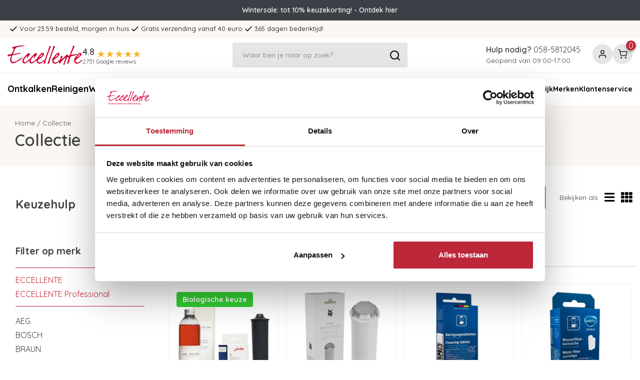

--- FILE ---
content_type: text/html;charset=utf-8
request_url: https://www.eccellente.nl/collection/page16.html
body_size: 19934
content:
<!DOCTYPE html>
<html lang="nl">
<head>

            <meta charset="utf-8"/>
<!-- [START] 'blocks/head.rain' -->
<!--

  (c) 2008-2026 Lightspeed Netherlands B.V.
  http://www.lightspeedhq.com
  Generated: 22-01-2026 @ 02:13:16

-->
<link rel="canonical" href="https://www.eccellente.nl/collection/"/>
<link rel="prev" href="https://www.eccellente.nl/collection/page15.html"/>
<link rel="next" href="https://www.eccellente.nl/collection/page17.html"/>
<link rel="alternate" href="https://www.eccellente.nl/index.rss" type="application/rss+xml" title="Nieuwe producten"/>
<meta name="robots" content="noodp,noydir"/>
<meta name="google-site-verification" content="0j6H_eIWiEFj8UacP3UJOWmfXQUn4KcBhKuMm56Elx8"/>
<meta name="google-site-verification" content="ZTnyc-MSs83FrlH4YJVPGEjAaXTLZmtYjtUuTtFYLCU"/>
<meta name="google-site-verification" content="4X8NnyLQcr2FKTrGUcB2SArrFNr8A_k7eXJpoLQfdWE"/>
<meta property="og:url" content="https://www.eccellente.nl/collection/?source=facebook"/>
<meta property="og:site_name" content="Eccellente.nl"/>
<meta property="og:title" content="Collectie"/>
<meta property="og:description" content="Espressomachine ontkalker, reinigingstabletten en waterfilters! Goedkoop,  Snelle levering,  Veilig betalen,  25 merken"/>
<script>
(function(w,d,s,l,i){w[l]=w[l]||[];w[l].push({'gtm.start':new Date().getTime(),event:'gtm.js'});var f=d.getElementsByTagName(s)[0],j=d.createElement(s),dl=l!='dataLayer'?'&l='+l:'';j.async=true;j.src='https://sst.eccellente.nl/G67yunJob6.js?tg='+i+dl;f.parentNode.insertBefore(j,f);})(window,document,'script','dataLayer','NMLTBM6');
</script>
<!--[if lt IE 9]>
<script src="https://cdn.webshopapp.com/assets/html5shiv.js?2025-02-20"></script>
<![endif]-->
<!-- [END] 'blocks/head.rain' -->
    

    <title>Collectie - Eccellente.nl</title>
    <meta name="Description" content="Espressomachine ontkalker, reinigingstabletten en waterfilters! Goedkoop,  Snelle levering,  Veilig betalen,  25 merken" />
    <meta name="keywords" content="Collectie, Bosch, Durgol, Eccellente, Gaggia, Jura, Krups, Melitta, Miele, Saeco, Siemens, WMF, ontkalker, ontkalkingstabletten,  reinigingstabletten, waterfilter, Brita, Intenza" />
    <meta http-equiv="X-UA-Compatible" content="IE=edge,chrome=1">
    <meta name="viewport" content="width=device-width, initial-scale=1.0, maximum-scale=5">
    <meta name="apple-mobile-web-app-capable" content="yes">
    <meta name="apple-mobile-web-app-status-bar-style" content="black">

    <link rel="shortcut icon" href="https://cdn.webshopapp.com/shops/302996/themes/182793/v/581713/assets/favicon.ico?20231012144307" type="image/x-icon" />

    
        <link rel="preconnect" href="https://jmango-prod.s3-ap-southeast-2.amazonaws.com">
    <link rel="preconnect" href="https://lightspeed.multisafepay.com">
    <link rel="preconnect" href="https://fonts.gstatic.com">
    <link rel="preconnect" href="https://cdnjs.cloudflare.com">

        <link rel="stylesheet preload" as="style" type="text/css" href="https://cdn.webshopapp.com/shops/302996/themes/182793/assets/bootstrap-min.css?20260120151717"/>
            <link rel="stylesheet preload" as="style" type="text/css" href="https://cdn.webshopapp.com/shops/302996/themes/182793/assets/icons.css?20260120151717"/>
    
    <link rel="stylesheet preload" as="style" type="text/css" href="https://cdn.webshopapp.com/shops/302996/themes/182793/assets/style.css?20260120151717"/>
    <link rel="stylesheet preload" as="style" type="text/css" href="https://cdn.webshopapp.com/shops/302996/themes/182793/assets/settings.css?20260120151717"/>
    <link rel="stylesheet preload" as="style" type="text/css" href="https://cdn.webshopapp.com/assets/gui-2-0.css?2025-02-20"/>
    <link rel="stylesheet preload" as="style" type="text/css" href="https://cdn.webshopapp.com/assets/gui-responsive-2-0.css?2025-02-20"/>
    <link rel="stylesheet preload" as="style" type="text/css" href="https://cdn.webshopapp.com/shops/302996/themes/182793/assets/owl-carousel.css?20260120151717"/>
    <link rel="stylesheet preload" as="style" type="text/css" href="https://cdn.webshopapp.com/shops/302996/themes/182793/assets/owl-theme-default-min.css?20260120151717"/>

    <link rel="stylesheet" href="https://cdnjs.cloudflare.com/ajax/libs/font-awesome/5.15.3/css/all.min.css" defer>

    <link rel="stylesheet" as="style" type="text/css" href="https://cdn.webshopapp.com/shops/302996/themes/182793/assets/app.css?20260120151717"/>

    <link rel="stylesheet preload" as="style" type="text/css" href="https://cdn.webshopapp.com/shops/302996/themes/182793/assets/ism.css?20260120151717"/>
    <link rel="stylesheet preload" as="style" type="text/css" href="https://cdn.webshopapp.com/shops/302996/themes/182793/assets/custom.css?20260120151717"/>
    <link rel="stylesheet preload" as="style" media="print" href="https://cdn.webshopapp.com/shops/302996/themes/182793/assets/print-min.css?20260120151717"/>

    
    <script type="text/javascript"  src="https://ajax.googleapis.com/ajax/libs/jquery/3.6.0/jquery.min.js"></script>

</head>

<body>
  
<!-- check -->
<link rel="stylesheet" href="https://cdnjs.cloudflare.com/ajax/libs/toastr.js/latest/toastr.min.css">
<script src="https://cdnjs.cloudflare.com/ajax/libs/toastr.js/latest/toastr.min.js"></script>
<script>
  	let open_cart = false;
  
    toastr.options.positionClass = 'toast-top-center';
    toastr.options.extendedTimeOut = 0; //1000;
    toastr.options.timeOut = 5000;
    toastr.options.fadeOut = 150;
    toastr.options.fadeIn = 150;
  	toastr.options.closeButton = true;
</script>
<style>
  #toast-container {
  	top: 96px;
  }
  #toast-container>div {
    opacity: 0.95;
    box-shadow: 0px 2px 10px rgba(0,0,0,0.1);
    transition: all ease 0.3s;
  }
  #toast-container>div:hover {
    box-shadow: 0px 2px 20px rgba(0,0,0,0.2);
    transition: all ease 0.3s;
  }
  
  @media (max-width: 767.98px) { 
    #toast-container {
      top: 60px;
    }  
  }
</style>


    
    <div class="promobar py-2" style="background: #3c3f46; color: #efefef;">
                    <a href="https://www.eccellente.nl/blogs/algemeen/eccellente-wintersale-keuzekorting/" class="container text-center" style="background: #3c3f46; color: #efefef;">Wintersale: tot 10% keuzekorting! - Ontdek hier</a>
            </div>

<header class="header">

    <div class="uspbar">
        <div class="container my-auto">
            <div class="uspbar__items">
                                    <div class="uspbar__item">
                            <svg xmlns="http://www.w3.org/2000/svg" width="24" height="24" viewbox="0 0 24 24" fill="none" stroke="currentColor" stroke-width="2" stroke-linecap="round" stroke-linejoin="round" class="feather feather-check"> <polyline points="20 6 9 17 4 12"></polyline> </svg>
                        <span>Voor 23:59 besteld, morgen in huis</span>
                    </div>
                                    <div class="uspbar__item">
                            <svg xmlns="http://www.w3.org/2000/svg" width="24" height="24" viewbox="0 0 24 24" fill="none" stroke="currentColor" stroke-width="2" stroke-linecap="round" stroke-linejoin="round" class="feather feather-check"> <polyline points="20 6 9 17 4 12"></polyline> </svg>
                        <span>Gratis verzending vanaf 40 euro</span>
                    </div>
                                    <div class="uspbar__item">
                            <svg xmlns="http://www.w3.org/2000/svg" width="24" height="24" viewbox="0 0 24 24" fill="none" stroke="currentColor" stroke-width="2" stroke-linecap="round" stroke-linejoin="round" class="feather feather-check"> <polyline points="20 6 9 17 4 12"></polyline> </svg>
                        <span>365 dagen bedenktijd!</span>
                    </div>
                                <div class="uspbar__item">
                        <svg xmlns="http://www.w3.org/2000/svg" width="24" height="24" viewbox="0 0 24 24" fill="none" stroke="currentColor" stroke-width="2" stroke-linecap="round" stroke-linejoin="round" class="feather feather-check"> <polyline points="20 6 9 17 4 12"></polyline> </svg>
                    <span>Voor 23:59 besteld, morgen in huis</span>
                </div>
            </div>
        </div>
    </div>

    <div class="header__main container py-2">

        <div class="header__left">

            <div class="header__btn-menu js-nav-trigger">
                    <svg xmlns="http://www.w3.org/2000/svg" width="36" height="36" viewbox="0 0 24 24" fill="none" stroke="currentColor" stroke-width="2" stroke-linecap="round" stroke-linejoin="round" class="feather feather-menu"> <line x1="3" y1="12" x2="21" y2="12"></line> <line x1="3" y1="6" x2="21" y2="6"></line> <line x1="3" y1="18" x2="21" y2="18"></line> </svg>
                <span>menu</span>
            </div>

            <a class="header__logo" href="https://www.eccellente.nl/">
                    <svg xmlns="http://www.w3.org/2000/svg" width="193" height="51" viewBox="0 0 193 51" version="1.2"> <defs> <clipPath id="a" clipPathUnits="userSpaceOnUse"> <path d="M-7-14h213.5v91.5H-7z"/> </clipPath> </defs> <g clip-path="url(#a)"> <path fill="#c03" fill-rule="evenodd" d="M192.7 38.2q-1.8 2.4-2.3 2.4-.4 0-.5.3 0 .2-.3.2t-.3.3q0 .2-2.4 2t-2.9 2l-.5.5q-.8 0-2.4.8-1.6.8-2.7.8-.4 0-1.7-.8-1.3-.7-2.3-.6.2-.1.4-.3-.1-.1-.3-.1-.3 0-1.2-1.2-1-1.2-1.6-1.2.1-.3.1-.7 0-1.6-.3-2.6.4-.2.4-1.1 0-1.3-1-1.6.4-.5 1-2.1.5-.2 1-2.3.6-.3.7-.9.3-.2 2.4-3 .3-.3 0-.4.8-.4 1.6-1.5.7-1 1.4-1.9l-.1-.2q0-.4.5-.4.2 0 2.8-2.7 2.7-2.8 3.5-2.8 3.9 0 5.2 2.4-.1 2.7-2.8 5.7-2.3 2.2-4.7 4.5-.1.3-.7.3-.2 0-.8.7-.5.6-.9.6-.3 0-.3.1l.1.3q-2.5.4-3.9 3.1-.1-.1-.3-.1-.8 0-.7.1-.2.1-.2.3.1.3.3.5l-.5-.3q-.8 2.9-.8 3 0 .8 1.1 2.2 1 1.4 1.9 1.4.3 0 .2.1 0 .1.3.1.5 0 1.7-.1t1.8-.1q-.1 0 .6-.3.7-.4 1.4-.4.4 0 1.6-1.1 1.1-1.1 1.9-1.2.1-.1.1-.2-.1-.1-.5-.2.2-.1.8-.7.6-.7.9-.7.4 0 .3.1-.2.3-.1.5.2-.6.5-1.3.4 0 1.1-.5.8-.4 1.4-.3h.1q.3 0 .9.6zm-5.1-15.8-.6.2q-.2-.2-.8-.2-.8 0-4.3 3.8-2.1 2.5-4.1 4.9l.6.4q-.1-.2-.1-.3 0-.2.3-.2l.8.2q1-.8 3.1-2.5l.3.3.4-.5q.9 0 4.4-6.1zm-7.7 1.1q-.7.5-1.7.9h-1.4q-.2 0-.7.2-.5.2-.8.2l-.6.6q-.8 0-7.6 2.2-.1 0-.3-.1-.3-.2-.4-.2-.4 0-1.8.9t-1.8.9q-1.4 0-2.6 5-1 4.5-.8 6.4-.4.2-1.5 3.4-1 3.3-1.5 3.3-.4 0-.4.2l-.7.2.2.3q-.5-.4-1.6-.8.3-.8 0-1.8.1-.9.7-2.8.5-1.7.5-2.9.7-.7 1.5-3.7.8-2.9.8-4.2 0-.8-.9-1-1-.2-1.3.1l.2-.3q-.4-.3-1.2-.3l-.2-.2q-1 3-3.8 9.3-3.7 8.6-3.2 10.2-.8.8-1.7.8-.3 0-.9-.3-.6-.2-1-.2.1-.4.8-1.2-.1-.3-.4-.1 2.2-5.6 6.2-17.1h.1q.1 0 .1-.4.1-.4 0-.4l-.3.3h-.3q-.2.1-.4.3-.5.7-1.7 1.7t-1.1 1q0 .1.1.4-1.7.3-3.2 3.2-.8 0-1.8 1.3-1.1 1.4-1.5 1.4-.3 0-2.4 3t-2.4 3.3h-1q-.7 0-1.1-1.3-.5-1.3-1.3-1.5.9-.8 2.4-2.7-.1-.2 0-.4h-.1q-.5 0-.5.3-.1.2-.3.2-.3 0-.3.3 0 .2-2.4 2t-2.9 2l-.5.5q-.9 0-2.4.8-1.6.8-2.7.8-.5 0-1.8-.8-1.3-.7-2.2-.6.2-.1.4-.3-.1-.1-.4-.1-.2 0-1.2-1.2-.9-1.2-1.5-1.2.1-.3.1-.7 0-1.6-.3-2.6.4-.2.4-1.1 0-1.3-1.1-1.6.5-.5 1.1-2.1.5-.2.9-2.3.7-.3.8-.9.3-.2 2.4-3 .3-.3 0-.4.8-.4 1.5-1.5.8-1 1.5-1.9l-.1-.2q0-.4.5-.4.2 0 2.8-2.7 2.6-2.8 3.5-2.8 3.8 0 5.2 2.4-.1 2.7-2.8 5.7-2.3 2.2-4.7 4.5-.1.3-.8.3-.2 0-.7.7-.5.6-.9.6-.3 0-.3.1l.1.3q-2.5.4-3.9 3.1-.1-.1-.3-.1-.9 0-.7.1-.3.1-.3.3.1.3.4.5l-.6-.3q-.7 2.9-.7 3 0 .8 1 2.2 1.1 1.4 1.9 1.4.3 0 .3.1-.1.1.2.1.6 0 1.8-.1 1.2-.1 1.8-.1-.1 0 .6-.3.6-.4 1.4-.4.4 0 1.5-1.1 1.2-1.1 1.9-1.2.1-.1.1-.2-.1-.1-.4-.2.2-.1.8-.7.6-.7.9-.7.4 0 .3.1-.2.3-.1.5.2-.6.5-1.3.3 0 1.1-.5.6-.3 1.1-.4.1-.9.9-2.5.9-1.9.9-3.1 0-.5-.1-1.1-.1-.5.1-1.6 1.1-2 2.9-2.2 1.9 1.2 1.9 2.4 0-.2-3.1 7.3l.4.4q4-3.8 12-11.7v-.3l-.1-.1q.3-.2.5-.6.4-.6.8-.6.3 0 .9.1.6.1.9.1 1.4 1.6 1.5 1.8l-.5 1q.6-.1 1.5-.3 2.1-.4 2.7-.4.6 0 1.4-1.8.8-1.8 1.3-2.1l-.3-.5.3-.3q-.1-.2-.1-.4t.2-.7q.1-.4.1-.6l-.2-.5q1-2.7 3.7-7.9-.1-.5-.4-.8.6-.7 1.8-2.5-.4-.5-.5-.4-.1 0-.1-.1.1-.1.4-.1.6-2.3 1.5-2.9-.4-.4-.5-1.1l.6-1.6q.4-.8 3.3-.7.3 0 .5.3.1.4.3.5v1.7q-1 1.1-4.3 9.1-.8 0-2.4 5-1.9 5.7-2.3 6.3.1.2.5.5-.2-.2-.3.1h.5q.5-.1 1.3-.3 1.2-.4 1.8-.4.2 0 .7.1.4.1.6.1-.4 0 3.2-.7l.6-.5.8.2q.6 0 2-.4 1.3-.4 2-.4l1.8.2q.3.5.9 1zm-15.7 1.1h-.1q0-.1-.1-.1.1 0 .2.1zm-13.5.5q.2-.4.2-.1-.1.1-.2.1zm4.8.8zm0-.1v.1-.1zm-24.3-3.4-.5.2q-.2-.2-.8-.2-.9 0-4.3 3.8-2.1 2.5-4.2 4.9l.7.4q-.1-.2-.1-.3 0-.2.3-.2l.8.2q.9-.8 3-2.5l.3.3.5-.5q.9 0 4.3-6.1zm-9-18.8q0 .6-1 2.1-1 1.6-1.5 2l.5.2q-3.7 7.5-6.6 17.4-.7.9-1.7 3.7v.4q0 .7-.4 1.7t-.4 1.2q-1 3.2-3.3 9.4l.7.7v1.1l-1.6 2.6q-.6 1.3-2.8 1.3-.3 0-.5-.3-.2-.4-.3-.3 0-1.3.7-3.3.9-2.5 1.1-3.2l.5.3q0-1.5.8-3.6t.8-2.6q.6-1.7 1.9-4.5 0-.9.8-2.4.7-1.5.7-2.9.6-.3 1-.6-.2-.1-.2-.4 0-.8.6-2.3.6-1.4.6-2.1 1.6-3.3 2.6-6.2.5-2.4 1.9-7 .5-.6.6-1.2l-.2-.5v-1q.6-.1.9-.4l-.5-.2q1.1-1.1 2.4-1.1h.2q0 .1-.1.2t-.1.2q0 .1.1.1 1.8 0 1.8 1.5zm-10.5 0q0 .6-1 2.1-1 1.6-1.5 2l.6.2q-3.7 7.5-6.6 17.4-.8.9-1.7 3.7v.4q0 .7-.4 1.7t-.4 1.2q-1.1 3.2-3.4 9.4l.8.7v1.1l-1.6 2.6q-.6 1.3-2.8 1.3-.3 0-.5-.3-.2-.4-.4-.3.1-1.3.8-3.3.9-2.5 1-3.2l.5.3q0-.6.2-1.4-1.1 1.4-1.5 1.4-.4 0-.5.3 0 .2-.3.2t-.3.3q0 .2-2.4 2t-2.9 2l-.5.5q-.8 0-2.4.8-1.6.8-2.7.8-.4 0-1.7-.8-1.3-.7-2.3-.6.2-.1.4-.3-.1-.1-.3-.1-.3 0-1.2-1.2-1-1.2-1.6-1.2.1-.3.1-.7 0-1.6-.3-2.6.4-.2.4-1.1 0-.9-.5-1.4 0 .2.2.4-.2.1-.7.9-.5.7-1 .7-.4-.1-.4 0l.3.4q-.5.3-5.5 3.8-4.3 3.1-5.2 3.1-2.5 0-6-3.1 0-.5-.1-1.6v-1.6q0-1.3.6-2.5.6-1.3.6-1.5 0-.2-.1-.4-1.1 1.3-.5 1.8-.2.1-.8.9-.5.7-.9.7-.4-.1-.4 0l.3.4q-.5.3-5.5 3.8-4.3 3.1-5.3 3.1-2.5 0-5.9-3.1 0-.5-.1-1.6v-1.6q0-1.3.6-2.5.5-1.3.5-1.5 0-.4-.3-.7.5-.2 1.1-1.5.6-1.2.9-1.4.3-.2 1.1-.2-.3 0-.3-.6 0-.2 2.5-2.9 2.5-2.8 2.9-3.5 1.7-1.7 3.6-3.4 2.3-2.1 4.1-2.6l.5.5q.6.1 1.5 1.1T58 23q0 .4-.6.9-.5.5-.6.8-.8.3-3.1 4.4-.4 0-1.1 1.7-1 2-1.1 2.1-.3.1-.8 0-.3-.2-.8-.2v-.2q.1-.9-.6-1.5.7-.4 1.2-.9.6-.5.6-1.4 0-1.6-.6-1.6-.2 0-1.4 1.1t-1.5 1.3l.5.2q-.9 1.7-1.5 1.7t-.6.1l.3.3q-1.2.4-3 3.8-1.8 3.3-1.8 4.8 0 .2.6 1.1.6 1 .4 1.8.4 0 1.3.1 1 .1 1.4.1.6 0 3.4-1.7t3-2.3q.8-.3 1.5-.8l-.2-.6.6.1q1.8-2.8 2.7-3.2.1-.1.3-.1.1 0 .6.1h.6v.5q.3-.4.7-1.2.5-1.2.9-1.4.3-.2 1-.2-.2 0-.2-.6 0-.2 2.5-2.9 2.5-2.8 2.8-3.5 1.8-1.7 3.7-3.4 2.3-2.1 4-2.6l.6.5q.6.1 1.5 1.1t.9 1.7q0 .4-.6.9t-.7.8q-.7.3-3 4.4-.4 0-1.2 1.7-.9 2-1 2.1-.3.1-.9 0-.3-.2-.8-.2v-.2q.1-.9-.5-1.5.6-.4 1.2-.9t.6-1.4q0-1.6-.7-1.6-.2 0-1.4 1.1t-1.5 1.3l.5.2q-.9 1.7-1.5 1.7-.5 0-.5.1l.3.3q-1.3.4-3.1 3.8-1.7 3.3-1.7 4.8 0 .2.5 1.1.6 1 .4 1.8.4 0 1.4.1.9.1 1.3.1.6 0 3.5-1.7 2.8-1.7 3-2.3.7-.3 1.4-.8l-.2-.6.7.1q1.7-2.8 2.7-3.2.1-.1.3-.1.1 0 .5.1h.5q.3-.5.7-2.1.6-.3.7-.9.3-.2 2.4-3 .3-.3 0-.4.8-.4 1.6-1.5.7-1 1.4-1.9l-.1-.2q0-.4.5-.4.2 0 2.8-2.7 2.7-2.8 3.5-2.8 3.9 0 5.2 2.4-.1 2.7-2.8 5.7-2.3 2.2-4.7 4.5-.1.3-.7.3-.2 0-.8.7-.5.6-.9.6-.3 0-.3.1l.1.3q-2.5.4-3.9 3.1-.1-.1-.3-.1-.8 0-.7.1-.2.1-.2.3.1.3.3.5l-.5-.3q-.8 2.9-.8 3 0 .8 1.1 2.2 1 1.4 1.9 1.4.3 0 .2.1 0 .1.3.1.5 0 1.7-.1t1.8-.1q-.1 0 .6-.3.7-.4 1.4-.4.4 0 1.6-1.1 1.1-1.1 1.9-1.2.1-.1.1-.2-.1-.1-.5-.2.2-.1.8-.7.6-.7.9-.7.4 0 .3.1-.2.3-.1.5.2-.6.5-1.3.4 0 1.1-.5.8-.4 1.4-.3h.1q.2 0 .5.2.1-.4.3-.8.8-2.1.8-2.6.5-1.7 1.9-4.5 0-.9.7-2.4.8-1.5.8-2.9.6-.3 1-.6-.2-.1-.2-.4 0-.8.6-2.3.5-1.4.5-2.1 1.7-3.3 2.6-6.2.6-2.4 1.9-7 .5-.6.6-1.2l-.2-.5v-1q.7-.1 1-.4l-.5-.2q1.1-1.1 2.4-1.1h.2q0 .1-.1.2t-.1.2q0 .1.1.1 1.7 0 1.7 1.5zM91 22.4l-.6.2q-.2-.2-.8-.2-.8 0-4.3 3.8-2.1 2.5-4.1 4.9l.6.4q-.1-.2-.1-.3 0-.2.3-.2l.8.2q1-.8 3.1-2.5l.3.3.4-.5q.9 0 4.4-6.1zM44.2.8q-1.4.6-3.6 1.4-.4-.3-1.5-.3-.3 0-.7.2-.3.3-.6.3-.1 0-.4-.1-.3-.1-.4-.1-.4 0-1.3.3-1 .2-1.5.2-.6 0-.2.3l-.5-.3q-1.1.2-2.2.2l-.7.8h-.4q-.5 0-.3.2-.2-.2-.5-.2-.5 0-1.6.3-1.1.4-1.3.5l-.6.5q-.2-.3-1-.3-.3 0-.8.4-.4.3-.7.3-1.8 0-4.2 4.4-2 3.6-2.5 6.2-1.4 1.7-2.4 5.7l-.4-.1v.4q1 .2 4.1.2.1 0 .1-.4 0-.1 1-.1.6 0 1.9-.4 1.2-.4 1.8-.4.2 0 .7.1.4.2.6.2.4 0 1.2-.3.9-.2 1.3-.2l.5-.6q.3.1.8.4.3 0 .3-.2.1-.2.3-.2.6 0 1.8-.3 1.3-.4 1.9-.4 1.9 0 2.7.8l-2.6.7q-.3 0-.4.2-.2.3-.4.3l-.7.8q-.5-.3-1.9-.3-.2 0-.2.2 0 .5-3.2.5-.4 0-.4.2l.3.3-.5-.5-.2.6-.3-.6q-.4.4-.7 1.1l-.3-.5q-.4.1-.2.4-.2-.1-.6-.1-.7 0-.3.3l-.4-.3q-.2.1-.2.2 0 .2.3.4-.3 0-.9-.1-.6 0-.9-.1-.4 0-.4.1l.3.3-.5-.3q-.1.1-.4.3-.3.1-.4.3 0 .1-3.2.1-3.1 0-4.1 3.8-.9 3.2-1.7 6.5l.5.2q-.1 1-.1 1.9 0 4.5 2 4.5.2 0 .2.1t-.1.2q-.1.1-.1.3h.2q.4 0 1.3.4t1.3.4q.3 0 1-.3.6-.2 1-.2 1.1 0 5.8-2.1l.6-.5q1.8-1.1 4.2-2.2.7-.8 4.6-3 4-2.1 5.6-3.9l.6.6q0 .5.3.7l-6.4 5.8q-.3.3-3.3 1.8-2.9 1.5-3.2 1.5-.2 0-2.2 1.3-1.9 1.2-2.2 1.2-.3 0-.4.3-.1.2-.3.2-.3 0-.6.1t-.5.1l-.8.8q-.2-.2-.7-.2-.9 0-1.2.9.1.1-4.7.1-.3 0-.4-.2-.1-.3-.3-.3l-.7-.5.2-.1q-.2-.1-.6-.1l-.8.2q-.1-1-1.6-2.4 0-1.5-.9-2.5l.4-.6q-.1-.8-.9-1.9 1.1-5.1 1.1-5.4.7-3 1.9-5.1l-.8-.6h-.9q-.1 0-2.4.9t-3.7.9Q0 27.3 0 26.2q0-1.5 1.4-1.5l.4-.5q1.5 0 4.5-.9t3.8-.9q.7 0 1.3-1.5l.6-2.2q2.1-3.7 2.1-4.8.4-.3 1.4-2.6 1.1-2.7 1.4-3.2-.1-.2-.4-.6-.2.1-.6.7-.5.6-.9.6-.2 0-.6-.3-.4-.3-.6-.3-.8 0-1.1-.8-.3-.8-.6-1 .4-.7.7-1.6 1.9-.9 3.7-1l2.6-1.1 1.2.2.8-.7h.5q1.2 0 2 .2l1.2-.7q.4 0 1.1-.3.7-.2 1-.2.1 0 .4.1.2.2.3.2.5 0 1.2-.4.7-.5 1.1-.5.5 0 1.2.2.7.1 1.1.1.2 0 .7-.2.4-.3.6-.3.8 0 2.5-.2 1.8-.3 2.6-.3.3 0 1.1.3.8.2 1.2.2.3 0 1-.2.7-.3 1-.3 1.1 0 1.3.9zm-21.9 23zm1-.1-.1-.1q.1 0 .1.1zm6.6-19.8z"/> </g> </svg>
            </a>
            
            <div class="header__rating">
                
<a href=https://customerreviews.google.com/v/merchant?q=eccellente.nl&amp;c=NL&amp;v=19&amp;hl=nl&amp;so=NEWEST class="google-reviews" target="_blank">
    <div class="google-reviews__mark">4.8</div>
    <div class="google-reviews__stars" style="--rating: 4.8;" aria-label="Rating of this product is 4.8 out of 5."></div>
    <div class="google-reviews__title">2751 Google reviews</div>
</a>            </div>
        </div>
        
        <div class="header__center js-searchbar">

            <div class="header__search">
                <form class="w-100" action="https://www.eccellente.nl/search/" method="get">
                    <input class="input input--lg" type="search" value="" id="search" name="q" placeholder="Waar ben je naar op zoek?" aria-label="Zoeken" autocomplete="off">
                    <button>
                            <svg xmlns="http://www.w3.org/2000/svg" width="24" height="24" viewbox="0 0 24 24" fill="none" stroke="currentColor" stroke-width="2" stroke-linecap="round" stroke-linejoin="round" class="feather feather-search"> <circle cx="11" cy="11" r="8"></circle> <line x1="21" y1="21" x2="16.65" y2="16.65"></line> </svg>
                    </button>
                    <div class="suggestions shadow" style="display: none; position: absolute; z-index: 1200; top:74px;"></div>
                </form>
            </div>

            <a class="btn d-lg-none js-searchbar-trigger">
                    <svg width="14" height="14" viewbox="0 0 14 14" fill="none" xmlns="http://www.w3.org/2000/svg"><path d="M8.46 7 14 12.54V14h-1.46L7 8.46 1.46 14H0v-1.46L5.54 7 0 1.46V0h1.46L7 5.54 12.54 0H14v1.46L8.46 7Z" fill="#3C3F46"/></svg>
            </a>

        </div>

        <div class="header__right">

            <div class="header__help mr-4">
                <div class="fs-500">
                    <strong>Hulp nodig?</strong>
                    <a href="tel:058-5812045" name="telephone-help">058-5812045</a>
                </div>
                <div>Geopend van 09:00-17:00</div>
            </div>

            <div class="header__actions">
                <a class="btn btn--action d-lg-none js-searchbar-trigger">
                        <svg xmlns="http://www.w3.org/2000/svg" width="24" height="24" viewbox="0 0 24 24" fill="none" stroke="currentColor" stroke-width="2" stroke-linecap="round" stroke-linejoin="round" class="feather feather-search"> <circle cx="11" cy="11" r="8"></circle> <line x1="21" y1="21" x2="16.65" y2="16.65"></line> </svg>
                </a>

                <a href="https://www.eccellente.nl/account/" class="btn btn--action">
                        <svg xmlns="http://www.w3.org/2000/svg" width="24" height="24" viewbox="0 0 24 24" fill="none" stroke="currentColor" stroke-width="2" stroke-linecap="round" stroke-linejoin="round" class="feather feather-user"> <path d="M20 21v-2a4 4 0 0 0-4-4H8a4 4 0 0 0-4 4v2"></path> <circle cx="12" cy="7" r="4"></circle> </svg>
                </a>

                <div class="cart-wrapper">
                  <div class="btn btn--action btn-cart-dropdown">
                          <svg xmlns="http://www.w3.org/2000/svg" width="24" height="24" viewbox="0 0 24 24" fill="none" stroke="currentColor" stroke-width="2" stroke-linecap="round" stroke-linejoin="round" class="feather feather-shopping-cart"> <circle cx="9" cy="21" r="1"></circle> <circle cx="20" cy="21" r="1"></circle> <path d="M1 1h4l2.68 13.39a2 2 0 0 0 2 1.61h9.72a2 2 0 0 0 2-1.61L23 6H6"></path> </svg>
                                                                  <span class="header__notification">0</span>
                  </div>

                  <div class="dropdown cart-dropdown">
                    <div class="h3">Winkelwagen</div><div class="close-button">    <svg width="14" height="14" viewbox="0 0 14 14" fill="none" xmlns="http://www.w3.org/2000/svg"><path d="M8.46 7 14 12.54V14h-1.46L7 8.46 1.46 14H0v-1.46L5.54 7 0 1.46V0h1.46L7 5.54 12.54 0H14v1.46L8.46 7Z" fill="#3C3F46"/></svg>
</div>
                                          <p>Je winkelwagen is leeg</p>
                                                          </div>

                  <div class="cart-overlay"></div>
                </div>            
              	
              	              
            </div>

        </div>

    </div>

</header>

<div class="nav js-nav py-3">
    <button class="btn nav__close js-nav-trigger">    <svg width="14" height="14" viewbox="0 0 14 14" fill="none" xmlns="http://www.w3.org/2000/svg"><path d="M8.46 7 14 12.54V14h-1.46L7 8.46 1.46 14H0v-1.46L5.54 7 0 1.46V0h1.46L7 5.54 12.54 0H14v1.46L8.46 7Z" fill="#3C3F46"/></svg>
 Sluiten</button>

     
    <div class="nav__inner container">
        <div class="nav__items">
                            <a href="https://www.eccellente.nl/ontkalken/" title="Ontkalken"  class="nav__item ">
                    Ontkalken
                </a>
                            <a href="https://www.eccellente.nl/reinigen/" title="Reinigen"  class="nav__item ">
                    Reinigen
                </a>
                            <a href="https://www.eccellente.nl/waterfilters/" title="Waterfilters"  class="nav__item ">
                    Waterfilters
                </a>
                            <a href="https://www.eccellente.nl/pakketten/" title="Pakketten"  class="nav__item ">
                    Pakketten
                </a>
                            <a href="https://www.eccellente.nl/melkreiniger/" title="Melkreiniger"  class="nav__item ">
                    Melkreiniger
                </a>
                            <a href="https://www.eccellente.nl/smeermiddel/" title="Smeermiddel"  class="nav__item ">
                    Smeermiddel
                </a>
                            <a href="https://www.eccellente.nl/koffiebonen-kopen-bij-eccellente/" title="Koffiebonen"  class="nav__item ">
                    Koffiebonen
                </a>
                            <a href="https://www.eccellente.nl/onderhoud/" title="Onderhoud"  class="nav__item ">
                    Onderhoud
                </a>
                  </div>

        <div class="nav__extra">
                            <a class="nav__item nav__item--sm" href="https://www.eccellente.nl/service/zakelijk/" title="Zakelijk">
                Zakelijk
                </a>
                            <a class="nav__item nav__item--sm" href="https://www.eccellente.nl/brands/" title="Merken">
                Merken
                </a>
                            <a class="nav__item nav__item--sm" href="https://www.eccellente.nl/service/" title="Klantenservice">
                Klantenservice
                </a>
                    </div>
    </div>
</div>


<div class="wrapper">
    <div class="content" role="main">
                    <style>
.stop-scrolling { 
    height: 100%; 
    overflow: hidden; 
} 
</style>
<div class="collection">
    <div class="collection__header container-fluid py-2 py-md-4 mb-4">
        <div class="container">
            <div class="breadcrumbs mb-2" role="nav" aria-label="Breadcrumb">
                <a href="https://www.eccellente.nl/" title="Home">Home</a>
                                    /
                    <a   aria-current="page" >Collectie</a>
                            </div>

            <h1 class="collection_heading">Collectie</h1>
        </div>
    </div>
  
      
        <div class="product-listing">
        <div class="container">
            <div class="row">
                <span class="menu-overlay"></span>

                <div class="col-lg-3 filters js-filters">

                    <div class="filters__heading p-3">
                        <span>Keuzehulp</span>
                        <button class="btn filters__close js-filters-trigger">    <svg width="14" height="14" viewbox="0 0 14 14" fill="none" xmlns="http://www.w3.org/2000/svg"><path d="M8.46 7 14 12.54V14h-1.46L7 8.46 1.46 14H0v-1.46L5.54 7 0 1.46V0h1.46L7 5.54 12.54 0H14v1.46L8.46 7Z" fill="#3C3F46"/></svg>
 Sluiten</button>
                    </div>

                    <div class="filters__inner filter-inner p-3">

                        <form action="https://www.eccellente.nl/collection/" method="get" id="filter_form">

                            <input type="hidden" name="mode" value="grid" id="filter_form_mode" />
                            <input type="hidden" name="limit" value="24" id="filter_form_limit" />
                            <input type="hidden" name="sort" value="popular" id="filter_form_sort" />
                            <input type="hidden" name="max" value="150" id="filter_form_max" />
                            <input type="hidden" name="min" value="0" id="filter_form_min" />

                            
                                                            <div class="filter-by-brand py-4">
                                    <div class="filters__filter mb-3">Filter op  merk</div>
                                    <ul class="brand-filter">
                                      	<div class="filters-eccellente">
                                                                                                                                    <li class="filter-highlight">
                                                  <input type="radio" name="brand" id="brand_4105503" value="4105503" class="brand">
                                                  <label for="brand_4105503">ECCELLENTE</label>
                                                                                                  </li>
                                                                                                                                                                                <li class="filter-highlight">
                                                  <input type="radio" name="brand" id="brand_4717223" value="4717223" class="brand">
                                                  <label for="brand_4717223">ECCELLENTE Professional</label>
                                                                                                  </li>
                                                                                                                            </div>
                                                                                                                                                                                                                        <li>
                                                  <input type="radio" name="brand" id="brand_4131380" value="4131380" class="brand">
                                                  <label for="brand_4131380">AEG</label>
                                                                                                  </li>
                                                                                                                                                                                <li>
                                                  <input type="radio" name="brand" id="brand_4105514" value="4105514" class="brand">
                                                  <label for="brand_4105514">BOSCH</label>
                                                                                                  </li>
                                                                                                                                                                                <li>
                                                  <input type="radio" name="brand" id="brand_4914524" value="4914524" class="brand">
                                                  <label for="brand_4914524">BRAUN</label>
                                                                                                  </li>
                                                                                                                                                                                <li>
                                                  <input type="radio" name="brand" id="brand_4105500" value="4105500" class="brand">
                                                  <label for="brand_4105500">BRAVILOR BONAMAT</label>
                                                                                                  </li>
                                                                                                                                                                                <li>
                                                  <input type="radio" name="brand" id="brand_4278552" value="4278552" class="brand">
                                                  <label for="brand_4278552">BREVILLE</label>
                                                                                                  </li>
                                                                                                                                                                                <li>
                                                  <input type="radio" name="brand" id="brand_4105498" value="4105498" class="brand">
                                                  <label for="brand_4105498">BRITA</label>
                                                                                                  </li>
                                                                                                                                                                                <li>
                                                  <input type="radio" name="brand" id="brand_4105501" value="4105501" class="brand">
                                                  <label for="brand_4105501">DELONGHI</label>
                                                                                                  </li>
                                                                                                                                                                                <li>
                                                  <input type="radio" name="brand" id="brand_4105502" value="4105502" class="brand">
                                                  <label for="brand_4105502">DURGOL</label>
                                                                                                  </li>
                                                                                                                                                                                <li>
                                                  <input type="radio" name="brand" id="brand_4131381" value="4131381" class="brand">
                                                  <label for="brand_4131381">ECM</label>
                                                                                                  </li>
                                                                                                                                                                                <li>
                                                  <input type="radio" name="brand" id="brand_4160814" value="4160814" class="brand">
                                                  <label for="brand_4160814">FRANCIS FRANCIS</label>
                                                                                                  </li>
                                                                                                                                                                                <li>
                                                  <input type="radio" name="brand" id="brand_4105516" value="4105516" class="brand">
                                                  <label for="brand_4105516">GAGGENAU</label>
                                                                                                  </li>
                                                                                                                                                                                <li>
                                                  <input type="radio" name="brand" id="brand_4105504" value="4105504" class="brand">
                                                  <label for="brand_4105504">GAGGIA MILANO</label>
                                                                                                  </li>
                                                                                                                                                                                <li>
                                                  <input type="radio" name="brand" id="brand_4131382" value="4131382" class="brand">
                                                  <label for="brand_4131382">GRAEF</label>
                                                                                                  </li>
                                                                                                                                                                                <li>
                                                  <input type="radio" name="brand" id="brand_4105505" value="4105505" class="brand">
                                                  <label for="brand_4105505">JURA</label>
                                                                                                  </li>
                                                                                                                                                                                <li>
                                                  <input type="radio" name="brand" id="brand_4105506" value="4105506" class="brand">
                                                  <label for="brand_4105506">KRUPS</label>
                                                                                                  </li>
                                                                                                                                                                                <li>
                                                  <input type="radio" name="brand" id="brand_4166766" value="4166766" class="brand">
                                                  <label for="brand_4166766">MAGIMIX</label>
                                                                                                  </li>
                                                                                                                                                                                <li>
                                                  <input type="radio" name="brand" id="brand_4105507" value="4105507" class="brand">
                                                  <label for="brand_4105507">MELITTA</label>
                                                                                                  </li>
                                                                                                                                                                                <li>
                                                  <input type="radio" name="brand" id="brand_4105508" value="4105508" class="brand">
                                                  <label for="brand_4105508">MIELE</label>
                                                                                                  </li>
                                                                                                                                                                                <li>
                                                  <input type="radio" name="brand" id="brand_4105558" value="4105558" class="brand">
                                                  <label for="brand_4105558">MR TAYLOR</label>
                                                                                                  </li>
                                                                                                                                                                                <li>
                                                  <input type="radio" name="brand" id="brand_4105515" value="4105515" class="brand">
                                                  <label for="brand_4105515">NEFF</label>
                                                                                                  </li>
                                                                                                                                                                                <li>
                                                  <input type="radio" name="brand" id="brand_4906814" value="4906814" class="brand">
                                                  <label for="brand_4906814">NESPRESSO</label>
                                                                                                  </li>
                                                                                                                                                                                <li>
                                                  <input type="radio" name="brand" id="brand_4105521" value="4105521" class="brand">
                                                  <label for="brand_4105521">NIVONA </label>
                                                                                                  </li>
                                                                                                                                                                                <li>
                                                  <input type="radio" name="brand" id="brand_4105522" value="4105522" class="brand">
                                                  <label for="brand_4105522">PHILIPS</label>
                                                                                                  </li>
                                                                                                                                                                                <li>
                                                  <input type="radio" name="brand" id="brand_4144502" value="4144502" class="brand">
                                                  <label for="brand_4144502">PHILIPS SAECO</label>
                                                                                                  </li>
                                                                                                                                                                                <li>
                                                  <input type="radio" name="brand" id="brand_4105509" value="4105509" class="brand">
                                                  <label for="brand_4105509">SAECO</label>
                                                                                                  </li>
                                                                                                                                                                                <li>
                                                  <input type="radio" name="brand" id="brand_4105556" value="4105556" class="brand">
                                                  <label for="brand_4105556">SAGE</label>
                                                                                                  </li>
                                                                                                                                                                                <li>
                                                  <input type="radio" name="brand" id="brand_4105517" value="4105517" class="brand">
                                                  <label for="brand_4105517">SCANPART</label>
                                                                                                  </li>
                                                                                                                                                                                <li>
                                                  <input type="radio" name="brand" id="brand_4131379" value="4131379" class="brand">
                                                  <label for="brand_4131379">SENSEO</label>
                                                                                                  </li>
                                                                                                                                                                                <li>
                                                  <input type="radio" name="brand" id="brand_4105499" value="4105499" class="brand">
                                                  <label for="brand_4105499">SEVERIN</label>
                                                                                                  </li>
                                                                                                                                                                                <li>
                                                  <input type="radio" name="brand" id="brand_4105510" value="4105510" class="brand">
                                                  <label for="brand_4105510">SIEMENS</label>
                                                                                                  </li>
                                                                                                                                                                                <li>
                                                  <input type="radio" name="brand" id="brand_4144438" value="4144438" class="brand">
                                                  <label for="brand_4144438">SIEMENS BOSCH</label>
                                                                                                  </li>
                                                                                                                                                                                <li>
                                                  <input type="radio" name="brand" id="brand_4105512" value="4105512" class="brand">
                                                  <label for="brand_4105512">SOLIS</label>
                                                                                                  </li>
                                                                                                                                                                                <li>
                                                  <input type="radio" name="brand" id="brand_4166767" value="4166767" class="brand">
                                                  <label for="brand_4166767">URNEX</label>
                                                                                                  </li>
                                                                                                                                                                                <li>
                                                  <input type="radio" name="brand" id="brand_4105513" value="4105513" class="brand">
                                                  <label for="brand_4105513">WMF</label>
                                                                                                  </li>
                                                                                                                        </ul>
                                </div>
                            
                            
                            
                            </form>

                                                <div class="customer-review py-4 d-none d-lg-block">
                            <div class="h4 mb-3">Wat onze klanten zeggen</div>
                                                    </div>

                                                    <div class="collection-payment d-none d-lg-block">
                                <div class="h4 mb-3">Veilig Betalen</div>
                                <div class="payments">
                        <div class="payments__item">
                <img src="https://cdn.webshopapp.com/assets/icon-payment-pin.png?2025-02-20" title="Pin" alt="Pin">
            </div>
                    <div class="payments__item">
                <img src="https://cdn.webshopapp.com/assets/icon-payment-banktransfer.png?2025-02-20" title="Bank transfer" alt="Bank transfer">
            </div>
            
    
            <div class="payments__item">
                        <img src="https://cdn.webshopapp.com/shops/302996/themes/182793/assets/ideal.png?20260120151717" title="Ideal" alt="Ideal" height="30" loading="lazy">
        </div>
            <div class="payments__item">
                        <img src="https://cdn.webshopapp.com/shops/302996/themes/182793/assets/paypal.png?20260120151717" title="Paypal" alt="Paypal" height="30" loading="lazy">
        </div>
            <div class="payments__item">
                        <img src="https://cdn.webshopapp.com/shops/302996/themes/182793/assets/klarna.png?20260120151717" title="Klarna" alt="Klarna" height="30" loading="lazy">
        </div>
            <div class="payments__item">
                        <img src="https://cdn.webshopapp.com/shops/302996/themes/182793/assets/bancontact.png?20260120151717" title="Bancontact" alt="Bancontact" height="30" loading="lazy">
        </div>
            <div class="payments__item">
                        <img src="https://cdn.webshopapp.com/shops/302996/themes/182793/assets/belfius.png?20260120151717" title="Belfius" alt="Belfius" height="30" loading="lazy">
        </div>
            <div class="payments__item">
                        <img src="https://cdn.webshopapp.com/shops/302996/themes/182793/assets/kbc.png?20260120151717" title="Kbc" alt="Kbc" height="30" loading="lazy">
        </div>
            <div class="payments__item">
                        <img src="https://cdn.webshopapp.com/shops/302996/themes/182793/assets/creditcard.png?20260120151717" title="Creditcard" alt="Creditcard" height="30" loading="lazy">
        </div>
    </div>
                            </div>
                        
                        <div class="collection-contact-section d-none d-lg-block">
                            <div class="h4 mb-3">Vragen?</div>
                            <ul>
            <li>
          <a href="tel:058 581 2045" name="telephone">
                                <i class="fa fa-phone" aria-hidden="true"></i>
            <p>058 581 2045</p>
                                              <span> Ma-Vr 09:00 -17:00
                                              
                                                                                                                                                            </span>
                          </a>
        </li>
                <li>
          <a href="/cdn-cgi/l/email-protection#751d1419191a35101616101919101b01105b1b19" name="mail">
                          <i class="fa fa-at" aria-hidden="true"></i>
            <p> <span class="__cf_email__" data-cfemail="533b323f3f3c13363030363f3f363d27367d3d3f">[email&#160;protected]</span></p>
                                        <p>Wij reageren op werkdagen binnen 4 uur!</p>
                      </a>
        </li>
    
            <li>
          <a href="#" name="chat" data-belco-action="chat">
                              <i class="fas fa-comments"></i>
                  <div class="h5">Chat met ons</div>
                                              <p>Chat met een van onze medewerkers
                                          </p>
                        </a>
        </li>
    
  	<li>
      <a href="https://wa.me/+31622114007" target="blank">
                      <i class="fab fa-whatsapp"></i>
              <div class="h5">App met ons</div>
                                <p>Whats-app met een van onze medewerkers.
            </p>
                </a>
    </li>
</ul>                        </div>
                    </div>
                </div>

                <div class="Product-row col-lg-9">

                    

                        <div class="collection__sorting mb-4">
                    
                            <div>521 artikelen</div>

                            <div class="d-flex justify-content-end align-items-center">
                                <form action="https://www.eccellente.nl/collection/" method="get" id="filter_form">
                                    <input type="hidden" name="mode" value="grid" id="filter_form_mode" />
                                    <input type="hidden" name="limit" value="24" id="filter_form_limit" />
                                    <input type="hidden" name="sort" value="popular" id="filter_form_sort" />
                                    <input type="hidden" name="max" value="150" id="filter_form_max" />
                                    <input type="hidden" name="min" value="0" id="filter_form_min" />
                                    <div class="sorting-select-box d-flex">
                                        <span class="d-none d-lg-inline-flex">Sorteren op</span>
                                        <div class="select2">
                                        <select name="sort" onchange="$('#formSortModeLimit').submit();" aria-label="Sorteren op">
                                                                                            <option value="popular" selected="selected">Meest bekeken</option>
                                                                                            <option value="newest">Nieuwste producten</option>
                                                                                            <option value="lowest">Laagste prijs</option>
                                                                                            <option value="highest">Hoogste prijs</option>
                                                                                            <option value="asc">Naam oplopend</option>
                                                                                            <option value="desc">Naam aflopend</option>
                                                                                    </select>
                                        <i class="fas fa-chevron-down"></i>
                                        </div>
                                    </div>
                                </form>

                                <div class="d-none d-lg-inline-flex display-layout">
                                    <span>Bekijken als</span>
                                    <a href="?mode=list" aria-label="Lijstweergave"><i class="fas fa-bars"></i></a>
                                    <a href="?mode=grid" aria-label="Rasterweergave"><i class="fas fa-th"></i></a>
                                </div>

                                <a href="#" class="d-block d-lg-none btn btn--regular ml-2 js-filters-trigger">Filters</a>
                            </div>
                
                        </div>

                    <div class="product-display">
                                                                                                                                                
                                                                                                                                                                                                                                                                                                                                                                                                                                                                                                                                                                                                                                                                                                                                                                                                                                                                                                                                                                                                                                                                                                                                                            
                        <div class="text-center" id="previous-pagination-btn">
                                                            <a href="https://www.eccellente.nl/collection/page15.html" id="collection-pre-load-more" class="btn" page="15">
                                    TOON VORIGE ARTIKELEN<span><i class="fa fa-angle-up" aria-hidden="true"></i></span>
                                </a>
                                                    </div>

                        <div class="row js-collection" role="region" aria-label="Product Listing" id="collection-product-box">
                                                <div class="New-line"><span>Pagina 16</span></div>
                        
                            
                                                      
                          	
                          	                          	                          	                          		                          			                          
                                                                                                                                                                  			                          		                          			                          
                                                                                                                                                                  			                          		                          			                          
                                                                                                                                                                  			                          
                                                                                                                                                                  			                          
                                                                                                                                                                  			                          		                          			                          
                                                                                                                                                                  			                          		                          			                          
                                                                                                                                                                  			                          		                          			                          
                                                                                                                                                                  			                          		                          			                          
                                                                                                                                                                  			                          		                          			                          
                                                                                                                                                                  			                          
                                                                                                                                                                  			                          		                          			                          
                                                                                                                                                                  			                          		                          			                          
                                                                                                                                                                  			                          		                          	
                                                                                                <div class="product-box col-6 col-md-3 px-2 mb-4" >
                                        

<script data-cfasync="false" src="/cdn-cgi/scripts/5c5dd728/cloudflare-static/email-decode.min.js"></script><script>

    // url (required), options (optional)
    fetch('https://www.eccellente.nl/mr-taylor-care-kit-complete-voor-jura.html?format=json')
    .then(res => res.json())
    .then((data) => {

        let product = data.product;
        let productId = data.product.id;
        let imgId = product.images[1];
        let el = document.querySelector('[data-pid="'+ productId +'"]');

        if(imgId) {
            let imgUrl = 'https://cdn.webshopapp.com/shops/302996/files/' + imgId + '/628x628x2/image.jpg'
            let newImg = document.createElement('img');
            newImg.src = imgUrl;
            newImg.loading = 'lazy';
            newImg.classList.add('card-img-top','secondimage')
            el.appendChild(newImg)
        }

    });

</script>


    <div class="product-div box">
        <div class="card card-product h-100">
            <a href="https://www.eccellente.nl/mr-taylor-care-kit-complete-voor-jura.html" class="product-img" title="MR TAYLOR Care Kit Complete voor Jura" data-pid="116577698">
                <img src="https://cdn.webshopapp.com/shops/302996/files/351055396/506x506x2/image.jpg" class="card-img-top" alt="MR TAYLOR Care Kit Complete voor Jura" width="253" height="253" loading="lazy">
                <div style="position:absolute; z-index:3; left:1rem; top:1rem;">
                                                                                                    <div class="text-white badge badge-lg" style="background-color:#32CD32;"> Biologische keuze</div>
                                                            </div>
            </a>
            <div class="card-body d-flex align-items-start flex-column product-bottom-descriptions">
                <div class="card-title font-weight-bold"><a href="https://www.eccellente.nl/mr-taylor-care-kit-complete-voor-jura.html">MR TAYLOR Care Kit Complete voor Jura</a></div>
                <div class="product-bottom w-100 d-flex">
                    <div class="product-card__price">
                                                <del>49,95</del>
                                                39,95
                    </div>

                </div>
            </div>
        </div>
    </div>

                                    </div>
                                                                                                                                <div class="product-box col-6 col-md-3 px-2 mb-4" >
                                        

<script>

    // url (required), options (optional)
    fetch('https://www.eccellente.nl/perfection-waterfilter-xw1330.html?format=json')
    .then(res => res.json())
    .then((data) => {

        let product = data.product;
        let productId = data.product.id;
        let imgId = product.images[1];
        let el = document.querySelector('[data-pid="'+ productId +'"]');

        if(imgId) {
            let imgUrl = 'https://cdn.webshopapp.com/shops/302996/files/' + imgId + '/628x628x2/image.jpg'
            let newImg = document.createElement('img');
            newImg.src = imgUrl;
            newImg.loading = 'lazy';
            newImg.classList.add('card-img-top','secondimage')
            el.appendChild(newImg)
        }

    });

</script>


    <div class="product-div box">
        <div class="card card-product h-100">
            <a href="https://www.eccellente.nl/perfection-waterfilter-xw1330.html" class="product-img" title="WMF Perfection waterfilter XW1330" data-pid="145815284">
                <img src="https://cdn.webshopapp.com/shops/302996/files/436468919/506x506x2/image.jpg" class="card-img-top" alt="WMF Perfection waterfilter XW1330" width="253" height="253" loading="lazy">
                <div style="position:absolute; z-index:3; left:1rem; top:1rem;">
                                    </div>
            </a>
            <div class="card-body d-flex align-items-start flex-column product-bottom-descriptions">
                <div class="card-title font-weight-bold"><a href="https://www.eccellente.nl/perfection-waterfilter-xw1330.html">WMF Perfection waterfilter XW1330</a></div>
                <div class="product-bottom w-100 d-flex">
                    <div class="product-card__price">
                                                <del>19,95</del>
                                                19,95
                    </div>

                </div>
            </div>
        </div>
    </div>

                                    </div>
                                                                                                                                <div class="product-box col-6 col-md-3 px-2 mb-4" >
                                        

<script>

    // url (required), options (optional)
    fetch('https://www.eccellente.nl/reinigingstabletten-10-stuks-4.html?format=json')
    .then(res => res.json())
    .then((data) => {

        let product = data.product;
        let productId = data.product.id;
        let imgId = product.images[1];
        let el = document.querySelector('[data-pid="'+ productId +'"]');

        if(imgId) {
            let imgUrl = 'https://cdn.webshopapp.com/shops/302996/files/' + imgId + '/628x628x2/image.jpg'
            let newImg = document.createElement('img');
            newImg.src = imgUrl;
            newImg.loading = 'lazy';
            newImg.classList.add('card-img-top','secondimage')
            el.appendChild(newImg)
        }

    });

</script>


    <div class="product-div box">
        <div class="card card-product h-100">
            <a href="https://www.eccellente.nl/reinigingstabletten-10-stuks-4.html" class="product-img" title="SIEMENS BOSCH Reinigingstabletten - 10 stuks" data-pid="124760374">
                <img src="https://cdn.webshopapp.com/shops/302996/files/377724413/506x506x2/image.jpg" class="card-img-top" alt="SIEMENS BOSCH Reinigingstabletten - 10 stuks" width="253" height="253" loading="lazy">
                <div style="position:absolute; z-index:3; left:1rem; top:1rem;">
                                    </div>
            </a>
            <div class="card-body d-flex align-items-start flex-column product-bottom-descriptions">
                <div class="card-title font-weight-bold"><a href="https://www.eccellente.nl/reinigingstabletten-10-stuks-4.html">SIEMENS BOSCH Reinigingstabletten - 10 stuks</a></div>
                <div class="product-bottom w-100 d-flex">
                    <div class="product-card__price">
                                                <del>9,95</del>
                                                9,25
                    </div>

                </div>
            </div>
        </div>
    </div>

                                    </div>
                                                                                                                                <div class="product-box col-6 col-md-3 px-2 mb-4" >
                                        

<script>

    // url (required), options (optional)
    fetch('https://www.eccellente.nl/siemens-brita-intenza-waterfilter4.html?format=json')
    .then(res => res.json())
    .then((data) => {

        let product = data.product;
        let productId = data.product.id;
        let imgId = product.images[1];
        let el = document.querySelector('[data-pid="'+ productId +'"]');

        if(imgId) {
            let imgUrl = 'https://cdn.webshopapp.com/shops/302996/files/' + imgId + '/628x628x2/image.jpg'
            let newImg = document.createElement('img');
            newImg.src = imgUrl;
            newImg.loading = 'lazy';
            newImg.classList.add('card-img-top','secondimage')
            el.appendChild(newImg)
        }

    });

</script>


    <div class="product-div box">
        <div class="card card-product h-100">
            <a href="https://www.eccellente.nl/siemens-brita-intenza-waterfilter4.html" class="product-img" title="SIEMENS BOSCH Brita Intenza Waterfilter" data-pid="117647617">
                <img src="https://cdn.webshopapp.com/shops/302996/files/357515769/506x506x2/image.jpg" class="card-img-top" alt="SIEMENS BOSCH Brita Intenza Waterfilter" width="253" height="253" loading="lazy">
                <div style="position:absolute; z-index:3; left:1rem; top:1rem;">
                                    </div>
            </a>
            <div class="card-body d-flex align-items-start flex-column product-bottom-descriptions">
                <div class="card-title font-weight-bold"><a href="https://www.eccellente.nl/siemens-brita-intenza-waterfilter4.html">SIEMENS BOSCH Brita Intenza Waterfilter</a></div>
                <div class="product-bottom w-100 d-flex">
                    <div class="product-card__price">
                                                <del>13,50</del>
                                                11,95
                    </div>

                </div>
            </div>
        </div>
    </div>

                                    </div>
                                                                                                                                <div class="product-box col-6 col-md-3 px-2 mb-4" >
                                        

<script>

    // url (required), options (optional)
    fetch('https://www.eccellente.nl/bosch-siemens-onderhoudsset.html?format=json')
    .then(res => res.json())
    .then((data) => {

        let product = data.product;
        let productId = data.product.id;
        let imgId = product.images[1];
        let el = document.querySelector('[data-pid="'+ productId +'"]');

        if(imgId) {
            let imgUrl = 'https://cdn.webshopapp.com/shops/302996/files/' + imgId + '/628x628x2/image.jpg'
            let newImg = document.createElement('img');
            newImg.src = imgUrl;
            newImg.loading = 'lazy';
            newImg.classList.add('card-img-top','secondimage')
            el.appendChild(newImg)
        }

    });

</script>


    <div class="product-div box">
        <div class="card card-product h-100">
            <a href="https://www.eccellente.nl/bosch-siemens-onderhoudsset.html" class="product-img" title="SIEMENS BOSCH Onderhoudsset Koffiezetapparaat 00311980" data-pid="117647613">
                <img src="https://cdn.webshopapp.com/shops/302996/files/357515838/506x506x2/image.jpg" class="card-img-top" alt="SIEMENS BOSCH Onderhoudsset Koffiezetapparaat 00311980" width="253" height="253" loading="lazy">
                <div style="position:absolute; z-index:3; left:1rem; top:1rem;">
                                    </div>
            </a>
            <div class="card-body d-flex align-items-start flex-column product-bottom-descriptions">
                <div class="card-title font-weight-bold"><a href="https://www.eccellente.nl/bosch-siemens-onderhoudsset.html">SIEMENS BOSCH Onderhoudsset Koffiezetapparaat 00311980</a></div>
                <div class="product-bottom w-100 d-flex">
                    <div class="product-card__price">
                                                <del>20,95</del>
                                                19,95
                    </div>

                </div>
            </div>
        </div>
    </div>

                                    </div>
                                                                                                                                <div class="product-box col-6 col-md-3 px-2 mb-4" >
                                        

<script>

    // url (required), options (optional)
    fetch('https://www.eccellente.nl/breville-claroswiss-waterfilter.html?format=json')
    .then(res => res.json())
    .then((data) => {

        let product = data.product;
        let productId = data.product.id;
        let imgId = product.images[1];
        let el = document.querySelector('[data-pid="'+ productId +'"]');

        if(imgId) {
            let imgUrl = 'https://cdn.webshopapp.com/shops/302996/files/' + imgId + '/628x628x2/image.jpg'
            let newImg = document.createElement('img');
            newImg.src = imgUrl;
            newImg.loading = 'lazy';
            newImg.classList.add('card-img-top','secondimage')
            el.appendChild(newImg)
        }

    });

</script>


    <div class="product-div box">
        <div class="card card-product h-100">
            <a href="https://www.eccellente.nl/breville-claroswiss-waterfilter.html" class="product-img" title="BREVILLE ClaroSwiss Waterfilter" data-pid="116577650">
                <img src="https://cdn.webshopapp.com/shops/302996/files/484138722/506x506x2/image.jpg" class="card-img-top" alt="BREVILLE ClaroSwiss Waterfilter" width="253" height="253" loading="lazy">
                <div style="position:absolute; z-index:3; left:1rem; top:1rem;">
                                                                                </div>
            </a>
            <div class="card-body d-flex align-items-start flex-column product-bottom-descriptions">
                <div class="card-title font-weight-bold"><a href="https://www.eccellente.nl/breville-claroswiss-waterfilter.html">BREVILLE ClaroSwiss Waterfilter</a></div>
                <div class="product-bottom w-100 d-flex">
                    <div class="product-card__price">
                                                <del>19,99</del>
                                                14,95
                    </div>

                </div>
            </div>
        </div>
    </div>

                                    </div>
                                                                                                                                <div class="product-box col-6 col-md-3 px-2 mb-4" >
                                        

<script>

    // url (required), options (optional)
    fetch('https://www.eccellente.nl/siemens-bosch-vloeibare-ontkalker-4x-250-ml.html?format=json')
    .then(res => res.json())
    .then((data) => {

        let product = data.product;
        let productId = data.product.id;
        let imgId = product.images[1];
        let el = document.querySelector('[data-pid="'+ productId +'"]');

        if(imgId) {
            let imgUrl = 'https://cdn.webshopapp.com/shops/302996/files/' + imgId + '/628x628x2/image.jpg'
            let newImg = document.createElement('img');
            newImg.src = imgUrl;
            newImg.loading = 'lazy';
            newImg.classList.add('card-img-top','secondimage')
            el.appendChild(newImg)
        }

    });

</script>


    <div class="product-div box">
        <div class="card card-product h-100">
            <a href="https://www.eccellente.nl/siemens-bosch-vloeibare-ontkalker-4x-250-ml.html" class="product-img" title="SIEMENS BOSCH Vloeibare Ontkalker Voordeelset - 4x 250 ml" data-pid="151816804">
                <img src="https://cdn.webshopapp.com/shops/302996/files/458467806/506x506x2/image.jpg" class="card-img-top" alt="SIEMENS BOSCH Vloeibare Ontkalker Voordeelset - 4x 250 ml" width="253" height="253" loading="lazy">
                <div style="position:absolute; z-index:3; left:1rem; top:1rem;">
                                    </div>
            </a>
            <div class="card-body d-flex align-items-start flex-column product-bottom-descriptions">
                <div class="card-title font-weight-bold"><a href="https://www.eccellente.nl/siemens-bosch-vloeibare-ontkalker-4x-250-ml.html">SIEMENS BOSCH Vloeibare Ontkalker Voordeelset - 4x 250 ml</a></div>
                <div class="product-bottom w-100 d-flex">
                    <div class="product-card__price">
                                                <del>33,95</del>
                                                30,95
                    </div>

                </div>
            </div>
        </div>
    </div>

                                    </div>
                                                                                                                                <div class="product-box col-6 col-md-3 px-2 mb-4" >
                                        

<script>

    // url (required), options (optional)
    fetch('https://www.eccellente.nl/reinigingstabletten-siemens-bosch.html?format=json')
    .then(res => res.json())
    .then((data) => {

        let product = data.product;
        let productId = data.product.id;
        let imgId = product.images[1];
        let el = document.querySelector('[data-pid="'+ productId +'"]');

        if(imgId) {
            let imgUrl = 'https://cdn.webshopapp.com/shops/302996/files/' + imgId + '/628x628x2/image.jpg'
            let newImg = document.createElement('img');
            newImg.src = imgUrl;
            newImg.loading = 'lazy';
            newImg.classList.add('card-img-top','secondimage')
            el.appendChild(newImg)
        }

    });

</script>


    <div class="product-div box">
        <div class="card card-product h-100">
            <a href="https://www.eccellente.nl/reinigingstabletten-siemens-bosch.html" class="product-img" title="SIEMENS BOSCH Reinigingstabletten - 10 stuks" data-pid="117647615">
                <img src="https://cdn.webshopapp.com/shops/302996/files/355228035/506x506x2/image.jpg" class="card-img-top" alt="SIEMENS BOSCH Reinigingstabletten - 10 stuks" width="253" height="253" loading="lazy">
                <div style="position:absolute; z-index:3; left:1rem; top:1rem;">
                                    </div>
            </a>
            <div class="card-body d-flex align-items-start flex-column product-bottom-descriptions">
                <div class="card-title font-weight-bold"><a href="https://www.eccellente.nl/reinigingstabletten-siemens-bosch.html">SIEMENS BOSCH Reinigingstabletten - 10 stuks</a></div>
                <div class="product-bottom w-100 d-flex">
                    <div class="product-card__price">
                                                <del>9,95</del>
                                                9,25
                    </div>

                </div>
            </div>
        </div>
    </div>

                                    </div>
                                                                                                                                <div class="product-box col-6 col-md-3 px-2 mb-4" >
                                        

<script>

    // url (required), options (optional)
    fetch('https://www.eccellente.nl/delonghi-nokalk-ontkalker.html?format=json')
    .then(res => res.json())
    .then((data) => {

        let product = data.product;
        let productId = data.product.id;
        let imgId = product.images[1];
        let el = document.querySelector('[data-pid="'+ productId +'"]');

        if(imgId) {
            let imgUrl = 'https://cdn.webshopapp.com/shops/302996/files/' + imgId + '/628x628x2/image.jpg'
            let newImg = document.createElement('img');
            newImg.src = imgUrl;
            newImg.loading = 'lazy';
            newImg.classList.add('card-img-top','secondimage')
            el.appendChild(newImg)
        }

    });

</script>


    <div class="product-div box">
        <div class="card card-product h-100">
            <a href="https://www.eccellente.nl/delonghi-nokalk-ontkalker.html" class="product-img" title="DELONGHI NOKALK ontkalker" data-pid="117647569">
                <img src="https://cdn.webshopapp.com/shops/302996/files/355227882/506x506x2/image.jpg" class="card-img-top" alt="DELONGHI NOKALK ontkalker" width="253" height="253" loading="lazy">
                <div style="position:absolute; z-index:3; left:1rem; top:1rem;">
                                    </div>
            </a>
            <div class="card-body d-flex align-items-start flex-column product-bottom-descriptions">
                <div class="card-title font-weight-bold"><a href="https://www.eccellente.nl/delonghi-nokalk-ontkalker.html">DELONGHI NOKALK ontkalker</a></div>
                <div class="product-bottom w-100 d-flex">
                    <div class="product-card__price">
                                                <del>9,95</del>
                                                7,50
                    </div>

                </div>
            </div>
        </div>
    </div>

                                    </div>
                                                                                                                                <div class="product-box col-6 col-md-3 px-2 mb-4" >
                                        

<script>

    // url (required), options (optional)
    fetch('https://www.eccellente.nl/krups-anticalc-f054.html?format=json')
    .then(res => res.json())
    .then((data) => {

        let product = data.product;
        let productId = data.product.id;
        let imgId = product.images[1];
        let el = document.querySelector('[data-pid="'+ productId +'"]');

        if(imgId) {
            let imgUrl = 'https://cdn.webshopapp.com/shops/302996/files/' + imgId + '/628x628x2/image.jpg'
            let newImg = document.createElement('img');
            newImg.src = imgUrl;
            newImg.loading = 'lazy';
            newImg.classList.add('card-img-top','secondimage')
            el.appendChild(newImg)
        }

    });

</script>


    <div class="product-div box">
        <div class="card card-product h-100">
            <a href="https://www.eccellente.nl/krups-anticalc-f054.html" class="product-img" title="KRUPS Koffiemachineontkalker F054001B" data-pid="116577705">
                <img src="https://cdn.webshopapp.com/shops/302996/files/351051390/506x506x2/image.jpg" class="card-img-top" alt="KRUPS Koffiemachineontkalker F054001B" width="253" height="253" loading="lazy">
                <div style="position:absolute; z-index:3; left:1rem; top:1rem;">
                                    </div>
            </a>
            <div class="card-body d-flex align-items-start flex-column product-bottom-descriptions">
                <div class="card-title font-weight-bold"><a href="https://www.eccellente.nl/krups-anticalc-f054.html">KRUPS Koffiemachineontkalker F054001B</a></div>
                <div class="product-bottom w-100 d-flex">
                    <div class="product-card__price">
                                                <del>9,95</del>
                                                6,45
                    </div>

                </div>
            </div>
        </div>
    </div>

                                    </div>
                                                                                                                                <div class="product-box col-6 col-md-3 px-2 mb-4" >
                                        

<script>

    // url (required), options (optional)
    fetch('https://www.eccellente.nl/bosch-brita-intenza-waterfilter.html?format=json')
    .then(res => res.json())
    .then((data) => {

        let product = data.product;
        let productId = data.product.id;
        let imgId = product.images[1];
        let el = document.querySelector('[data-pid="'+ productId +'"]');

        if(imgId) {
            let imgUrl = 'https://cdn.webshopapp.com/shops/302996/files/' + imgId + '/628x628x2/image.jpg'
            let newImg = document.createElement('img');
            newImg.src = imgUrl;
            newImg.loading = 'lazy';
            newImg.classList.add('card-img-top','secondimage')
            el.appendChild(newImg)
        }

    });

</script>


    <div class="product-div box">
        <div class="card card-product h-100">
            <a href="https://www.eccellente.nl/bosch-brita-intenza-waterfilter.html" class="product-img" title="SIEMENS Brita Intenza Waterfilter EQ Series" data-pid="116577417">
                <img src="https://cdn.webshopapp.com/shops/302996/files/436448353/506x506x2/image.jpg" class="card-img-top" alt="SIEMENS Brita Intenza Waterfilter EQ Series" width="253" height="253" loading="lazy">
                <div style="position:absolute; z-index:3; left:1rem; top:1rem;">
                                    </div>
            </a>
            <div class="card-body d-flex align-items-start flex-column product-bottom-descriptions">
                <div class="card-title font-weight-bold"><a href="https://www.eccellente.nl/bosch-brita-intenza-waterfilter.html">SIEMENS Brita Intenza Waterfilter EQ Series</a></div>
                <div class="product-bottom w-100 d-flex">
                    <div class="product-card__price">
                                                <del>13,50</del>
                                                12,95
                    </div>

                </div>
            </div>
        </div>
    </div>

                                    </div>
                                                                                                                                <div class="product-box col-6 col-md-3 px-2 mb-4" >
                                        

<script>

    // url (required), options (optional)
    fetch('https://www.eccellente.nl/ontkalker-decalcificante-2x250ml.html?format=json')
    .then(res => res.json())
    .then((data) => {

        let product = data.product;
        let productId = data.product.id;
        let imgId = product.images[1];
        let el = document.querySelector('[data-pid="'+ productId +'"]');

        if(imgId) {
            let imgUrl = 'https://cdn.webshopapp.com/shops/302996/files/' + imgId + '/628x628x2/image.jpg'
            let newImg = document.createElement('img');
            newImg.src = imgUrl;
            newImg.loading = 'lazy';
            newImg.classList.add('card-img-top','secondimage')
            el.appendChild(newImg)
        }

    });

</script>


    <div class="product-div box">
        <div class="card card-product h-100">
            <a href="https://www.eccellente.nl/ontkalker-decalcificante-2x250ml.html" class="product-img" title="GAGGIA MILANO Ontkalker Decalcificante - 2x250ml" data-pid="153242673">
                <img src="https://cdn.webshopapp.com/shops/302996/files/463522015/506x506x2/image.jpg" class="card-img-top" alt="GAGGIA MILANO Ontkalker Decalcificante - 2x250ml" width="253" height="253" loading="lazy">
                <div style="position:absolute; z-index:3; left:1rem; top:1rem;">
                                    </div>
            </a>
            <div class="card-body d-flex align-items-start flex-column product-bottom-descriptions">
                <div class="card-title font-weight-bold"><a href="https://www.eccellente.nl/ontkalker-decalcificante-2x250ml.html">GAGGIA MILANO Ontkalker Decalcificante - 2x250ml</a></div>
                <div class="product-bottom w-100 d-flex">
                    <div class="product-card__price">
                                                <del>18,50</del>
                                                17,75
                    </div>

                </div>
            </div>
        </div>
    </div>

                                    </div>
                                                                                                                                <div class="product-box col-6 col-md-3 px-2 mb-4" >
                                        

<script>

    // url (required), options (optional)
    fetch('https://www.eccellente.nl/claris-white-waterfilter-voor-jura-voordeelverpakk.html?format=json')
    .then(res => res.json())
    .then((data) => {

        let product = data.product;
        let productId = data.product.id;
        let imgId = product.images[1];
        let el = document.querySelector('[data-pid="'+ productId +'"]');

        if(imgId) {
            let imgUrl = 'https://cdn.webshopapp.com/shops/302996/files/' + imgId + '/628x628x2/image.jpg'
            let newImg = document.createElement('img');
            newImg.src = imgUrl;
            newImg.loading = 'lazy';
            newImg.classList.add('card-img-top','secondimage')
            el.appendChild(newImg)
        }

    });

</script>


    <div class="product-div box">
        <div class="card card-product h-100">
            <a href="https://www.eccellente.nl/claris-white-waterfilter-voor-jura-voordeelverpakk.html" class="product-img" title="ECCELLENTE White Waterfilter voor Jura - Voordeelverpakking" data-pid="134631945">
                <img src="https://cdn.webshopapp.com/shops/302996/files/417271406/506x506x2/image.jpg" class="card-img-top" alt="ECCELLENTE White Waterfilter voor Jura - Voordeelverpakking" width="253" height="253" loading="lazy">
                <div style="position:absolute; z-index:3; left:1rem; top:1rem;">
                                    </div>
            </a>
            <div class="card-body d-flex align-items-start flex-column product-bottom-descriptions">
                <div class="card-title font-weight-bold"><a href="https://www.eccellente.nl/claris-white-waterfilter-voor-jura-voordeelverpakk.html">ECCELLENTE White Waterfilter voor Jura - Voordeelverpakking</a></div>
                <div class="product-bottom w-100 d-flex">
                    <div class="product-card__price">
                                                <del>39,95</del>
                                                31,50
                    </div>

                </div>
            </div>
        </div>
    </div>

                                    </div>
                                                                                                                                <div class="product-box col-6 col-md-3 px-2 mb-4" >
                                        

<script>

    // url (required), options (optional)
    fetch('https://www.eccellente.nl/jura-waterfilter-claris-pro-smart-maxi.html?format=json')
    .then(res => res.json())
    .then((data) => {

        let product = data.product;
        let productId = data.product.id;
        let imgId = product.images[1];
        let el = document.querySelector('[data-pid="'+ productId +'"]');

        if(imgId) {
            let imgUrl = 'https://cdn.webshopapp.com/shops/302996/files/' + imgId + '/628x628x2/image.jpg'
            let newImg = document.createElement('img');
            newImg.src = imgUrl;
            newImg.loading = 'lazy';
            newImg.classList.add('card-img-top','secondimage')
            el.appendChild(newImg)
        }

    });

</script>


    <div class="product-div box">
        <div class="card card-product h-100">
            <a href="https://www.eccellente.nl/jura-waterfilter-claris-pro-smart-maxi.html" class="product-img" title="JURA Claris PRO Smart MAXI Waterfilterpatroon" data-pid="123879915">
                <img src="https://cdn.webshopapp.com/shops/302996/files/486207831/506x506x2/image.jpg" class="card-img-top" alt="JURA Claris PRO Smart MAXI Waterfilterpatroon" width="253" height="253" loading="lazy">
                <div style="position:absolute; z-index:3; left:1rem; top:1rem;">
                                    </div>
            </a>
            <div class="card-body d-flex align-items-start flex-column product-bottom-descriptions">
                <div class="card-title font-weight-bold"><a href="https://www.eccellente.nl/jura-waterfilter-claris-pro-smart-maxi.html">JURA Claris PRO Smart MAXI Waterfilterpatroon</a></div>
                <div class="product-bottom w-100 d-flex">
                    <div class="product-card__price">
                                                <del>89,95</del>
                                                82,95
                    </div>

                </div>
            </div>
        </div>
    </div>

                                    </div>
                                                                                                                                <div class="product-box col-6 col-md-3 px-2 mb-4" >
                                        

<script>

    // url (required), options (optional)
    fetch('https://www.eccellente.nl/delonghi-ecam-waterfilter5.html?format=json')
    .then(res => res.json())
    .then((data) => {

        let product = data.product;
        let productId = data.product.id;
        let imgId = product.images[1];
        let el = document.querySelector('[data-pid="'+ productId +'"]');

        if(imgId) {
            let imgUrl = 'https://cdn.webshopapp.com/shops/302996/files/' + imgId + '/628x628x2/image.jpg'
            let newImg = document.createElement('img');
            newImg.src = imgUrl;
            newImg.loading = 'lazy';
            newImg.classList.add('card-img-top','secondimage')
            el.appendChild(newImg)
        }

    });

</script>


    <div class="product-div box">
        <div class="card card-product h-100">
            <a href="https://www.eccellente.nl/delonghi-ecam-waterfilter5.html" class="product-img" title="DELONGHI Waterfilter SER3017" data-pid="117647625">
                <img src="https://cdn.webshopapp.com/shops/302996/files/406576102/506x506x2/image.jpg" class="card-img-top" alt="DELONGHI Waterfilter SER3017" width="253" height="253" loading="lazy">
                <div style="position:absolute; z-index:3; left:1rem; top:1rem;">
                                                                                </div>
            </a>
            <div class="card-body d-flex align-items-start flex-column product-bottom-descriptions">
                <div class="card-title font-weight-bold"><a href="https://www.eccellente.nl/delonghi-ecam-waterfilter5.html">DELONGHI Waterfilter SER3017</a></div>
                <div class="product-bottom w-100 d-flex">
                    <div class="product-card__price">
                                                <del>12,95</del>
                                                10,50
                    </div>

                </div>
            </div>
        </div>
    </div>

                                    </div>
                                                                                                                                <div class="product-box col-6 col-md-3 px-2 mb-4" >
                                        

<script>

    // url (required), options (optional)
    fetch('https://www.eccellente.nl/wmf-reinigingstabletten-13gram-100stuks.html?format=json')
    .then(res => res.json())
    .then((data) => {

        let product = data.product;
        let productId = data.product.id;
        let imgId = product.images[1];
        let el = document.querySelector('[data-pid="'+ productId +'"]');

        if(imgId) {
            let imgUrl = 'https://cdn.webshopapp.com/shops/302996/files/' + imgId + '/628x628x2/image.jpg'
            let newImg = document.createElement('img');
            newImg.src = imgUrl;
            newImg.loading = 'lazy';
            newImg.classList.add('card-img-top','secondimage')
            el.appendChild(newImg)
        }

    });

</script>


    <div class="product-div box">
        <div class="card card-product h-100">
            <a href="https://www.eccellente.nl/wmf-reinigingstabletten-13gram-100stuks.html" class="product-img" title="WMF Reinigingstabletten 1,3 gram - 100 stuks" data-pid="116577575">
                <img src="https://cdn.webshopapp.com/shops/302996/files/351054028/506x506x2/image.jpg" class="card-img-top" alt="WMF Reinigingstabletten 1,3 gram - 100 stuks" width="253" height="253" loading="lazy">
                <div style="position:absolute; z-index:3; left:1rem; top:1rem;">
                                    </div>
            </a>
            <div class="card-body d-flex align-items-start flex-column product-bottom-descriptions">
                <div class="card-title font-weight-bold"><a href="https://www.eccellente.nl/wmf-reinigingstabletten-13gram-100stuks.html">WMF Reinigingstabletten 1,3 gram - 100 stuks</a></div>
                <div class="product-bottom w-100 d-flex">
                    <div class="product-card__price">
                                                <del>35,00</del>
                                                32,50
                    </div>

                </div>
            </div>
        </div>
    </div>

                                    </div>
                                                                                                                                <div class="product-box col-6 col-md-3 px-2 mb-4" >
                                        

<script>

    // url (required), options (optional)
    fetch('https://www.eccellente.nl/scanpart-ontkalker-1-liter.html?format=json')
    .then(res => res.json())
    .then((data) => {

        let product = data.product;
        let productId = data.product.id;
        let imgId = product.images[1];
        let el = document.querySelector('[data-pid="'+ productId +'"]');

        if(imgId) {
            let imgUrl = 'https://cdn.webshopapp.com/shops/302996/files/' + imgId + '/628x628x2/image.jpg'
            let newImg = document.createElement('img');
            newImg.src = imgUrl;
            newImg.loading = 'lazy';
            newImg.classList.add('card-img-top','secondimage')
            el.appendChild(newImg)
        }

    });

</script>


    <div class="product-div box">
        <div class="card card-product h-100">
            <a href="https://www.eccellente.nl/scanpart-ontkalker-1-liter.html" class="product-img" title="SCANPART Ontkalker - 1 liter" data-pid="116577439">
                <img src="https://cdn.webshopapp.com/shops/302996/files/351053117/506x506x2/image.jpg" class="card-img-top" alt="SCANPART Ontkalker - 1 liter" width="253" height="253" loading="lazy">
                <div style="position:absolute; z-index:3; left:1rem; top:1rem;">
                                    </div>
            </a>
            <div class="card-body d-flex align-items-start flex-column product-bottom-descriptions">
                <div class="card-title font-weight-bold"><a href="https://www.eccellente.nl/scanpart-ontkalker-1-liter.html">SCANPART Ontkalker - 1 liter</a></div>
                <div class="product-bottom w-100 d-flex">
                    <div class="product-card__price">
                                                <del>14,95</del>
                                                11,95
                    </div>

                </div>
            </div>
        </div>
    </div>

                                    </div>
                                                                                                                                <div class="product-box col-6 col-md-3 px-2 mb-4" >
                                        

<script>

    // url (required), options (optional)
    fetch('https://www.eccellente.nl/snelontkalker-copy-133997381.html?format=json')
    .then(res => res.json())
    .then((data) => {

        let product = data.product;
        let productId = data.product.id;
        let imgId = product.images[1];
        let el = document.querySelector('[data-pid="'+ productId +'"]');

        if(imgId) {
            let imgUrl = 'https://cdn.webshopapp.com/shops/302996/files/' + imgId + '/628x628x2/image.jpg'
            let newImg = document.createElement('img');
            newImg.src = imgUrl;
            newImg.loading = 'lazy';
            newImg.classList.add('card-img-top','secondimage')
            el.appendChild(newImg)
        }

    });

</script>


    <div class="product-div box">
        <div class="card card-product h-100">
            <a href="https://www.eccellente.nl/snelontkalker-copy-133997381.html" class="product-img" title="ECCELLENTE Snelontkalker" data-pid="133997381">
                <img src="https://cdn.webshopapp.com/shops/302996/files/482937811/506x506x2/image.jpg" class="card-img-top" alt="ECCELLENTE Snelontkalker" width="253" height="253" loading="lazy">
                <div style="position:absolute; z-index:3; left:1rem; top:1rem;">
                                                                                                    <div class="text-white badge badge-lg" style="background-color:#2A94F1;"> Beste keus</div>
                                                            </div>
            </a>
            <div class="card-body d-flex align-items-start flex-column product-bottom-descriptions">
                <div class="card-title font-weight-bold"><a href="https://www.eccellente.nl/snelontkalker-copy-133997381.html">ECCELLENTE Snelontkalker</a></div>
                <div class="product-bottom w-100 d-flex">
                    <div class="product-card__price">
                                                <del>3,50</del>
                                                2,95
                    </div>

                </div>
            </div>
        </div>
    </div>

                                    </div>
                                                                                                                                <div class="product-box col-6 col-md-3 px-2 mb-4" >
                                        

<script>

    // url (required), options (optional)
    fetch('https://www.eccellente.nl/reinigingstabletten-10-stuks-1.html?format=json')
    .then(res => res.json())
    .then((data) => {

        let product = data.product;
        let productId = data.product.id;
        let imgId = product.images[1];
        let el = document.querySelector('[data-pid="'+ productId +'"]');

        if(imgId) {
            let imgUrl = 'https://cdn.webshopapp.com/shops/302996/files/' + imgId + '/628x628x2/image.jpg'
            let newImg = document.createElement('img');
            newImg.src = imgUrl;
            newImg.loading = 'lazy';
            newImg.classList.add('card-img-top','secondimage')
            el.appendChild(newImg)
        }

    });

</script>


    <div class="product-div box">
        <div class="card card-product h-100">
            <a href="https://www.eccellente.nl/reinigingstabletten-10-stuks-1.html" class="product-img" title="SIEMENS BOSCH Reinigingstabletten - 10 stuks" data-pid="124760361">
                <img src="https://cdn.webshopapp.com/shops/302996/files/377724353/506x506x2/image.jpg" class="card-img-top" alt="SIEMENS BOSCH Reinigingstabletten - 10 stuks" width="253" height="253" loading="lazy">
                <div style="position:absolute; z-index:3; left:1rem; top:1rem;">
                                    </div>
            </a>
            <div class="card-body d-flex align-items-start flex-column product-bottom-descriptions">
                <div class="card-title font-weight-bold"><a href="https://www.eccellente.nl/reinigingstabletten-10-stuks-1.html">SIEMENS BOSCH Reinigingstabletten - 10 stuks</a></div>
                <div class="product-bottom w-100 d-flex">
                    <div class="product-card__price">
                                                <del>9,95</del>
                                                9,25
                    </div>

                </div>
            </div>
        </div>
    </div>

                                    </div>
                                                                                                                                <div class="product-box col-6 col-md-3 px-2 mb-4" >
                                        

<script>

    // url (required), options (optional)
    fetch('https://www.eccellente.nl/eccellente-melksysteemreiniger-wmf.html?format=json')
    .then(res => res.json())
    .then((data) => {

        let product = data.product;
        let productId = data.product.id;
        let imgId = product.images[1];
        let el = document.querySelector('[data-pid="'+ productId +'"]');

        if(imgId) {
            let imgUrl = 'https://cdn.webshopapp.com/shops/302996/files/' + imgId + '/628x628x2/image.jpg'
            let newImg = document.createElement('img');
            newImg.src = imgUrl;
            newImg.loading = 'lazy';
            newImg.classList.add('card-img-top','secondimage')
            el.appendChild(newImg)
        }

    });

</script>


    <div class="product-div box">
        <div class="card card-product h-100">
            <a href="https://www.eccellente.nl/eccellente-melksysteemreiniger-wmf.html" class="product-img" title="ECCELLENTE Melksysteemreiniger voor WMF" data-pid="116577702">
                <img src="https://cdn.webshopapp.com/shops/302996/files/460149951/506x506x2/image.jpg" class="card-img-top" alt="ECCELLENTE Melksysteemreiniger voor WMF" width="253" height="253" loading="lazy">
                <div style="position:absolute; z-index:3; left:1rem; top:1rem;">
                                    </div>
            </a>
            <div class="card-body d-flex align-items-start flex-column product-bottom-descriptions">
                <div class="card-title font-weight-bold"><a href="https://www.eccellente.nl/eccellente-melksysteemreiniger-wmf.html">ECCELLENTE Melksysteemreiniger voor WMF</a></div>
                <div class="product-bottom w-100 d-flex">
                    <div class="product-card__price">
                                                <del>9,95</del>
                                                8,95
                    </div>

                </div>
            </div>
        </div>
    </div>

                                    </div>
                                                                                                                                <div class="product-box col-6 col-md-3 px-2 mb-4" >
                                        

<script>

    // url (required), options (optional)
    fetch('https://www.eccellente.nl/eccellente-snelontkalker-siemens-bosch.html?format=json')
    .then(res => res.json())
    .then((data) => {

        let product = data.product;
        let productId = data.product.id;
        let imgId = product.images[1];
        let el = document.querySelector('[data-pid="'+ productId +'"]');

        if(imgId) {
            let imgUrl = 'https://cdn.webshopapp.com/shops/302996/files/' + imgId + '/628x628x2/image.jpg'
            let newImg = document.createElement('img');
            newImg.src = imgUrl;
            newImg.loading = 'lazy';
            newImg.classList.add('card-img-top','secondimage')
            el.appendChild(newImg)
        }

    });

</script>


    <div class="product-div box">
        <div class="card card-product h-100">
            <a href="https://www.eccellente.nl/eccellente-snelontkalker-siemens-bosch.html" class="product-img" title="ECCELLENTE Snelontkalker Voordeelfles voor Siemens Bosch" data-pid="116577665">
                <img src="https://cdn.webshopapp.com/shops/302996/files/351054386/506x506x2/image.jpg" class="card-img-top" alt="ECCELLENTE Snelontkalker Voordeelfles voor Siemens Bosch" width="253" height="253" loading="lazy">
                <div style="position:absolute; z-index:3; left:1rem; top:1rem;">
                                    </div>
            </a>
            <div class="card-body d-flex align-items-start flex-column product-bottom-descriptions">
                <div class="card-title font-weight-bold"><a href="https://www.eccellente.nl/eccellente-snelontkalker-siemens-bosch.html">ECCELLENTE Snelontkalker Voordeelfles voor Siemens Bosch</a></div>
                <div class="product-bottom w-100 d-flex">
                    <div class="product-card__price">
                                                <del>14,75</del>
                                                10,99
                    </div>

                </div>
            </div>
        </div>
    </div>

                                    </div>
                                                                                                                                <div class="product-box col-6 col-md-3 px-2 mb-4" >
                                        

<script>

    // url (required), options (optional)
    fetch('https://www.eccellente.nl/melitta-bio-generieke-ontkalker.html?format=json')
    .then(res => res.json())
    .then((data) => {

        let product = data.product;
        let productId = data.product.id;
        let imgId = product.images[1];
        let el = document.querySelector('[data-pid="'+ productId +'"]');

        if(imgId) {
            let imgUrl = 'https://cdn.webshopapp.com/shops/302996/files/' + imgId + '/628x628x2/image.jpg'
            let newImg = document.createElement('img');
            newImg.src = imgUrl;
            newImg.loading = 'lazy';
            newImg.classList.add('card-img-top','secondimage')
            el.appendChild(newImg)
        }

    });

</script>


    <div class="product-div box">
        <div class="card card-product h-100">
            <a href="https://www.eccellente.nl/melitta-bio-generieke-ontkalker.html" class="product-img" title="MELITTA BIO Generieke Ontkalker" data-pid="116577622">
                <img src="https://cdn.webshopapp.com/shops/302996/files/351054502/506x506x2/image.jpg" class="card-img-top" alt="MELITTA BIO Generieke Ontkalker" width="253" height="253" loading="lazy">
                <div style="position:absolute; z-index:3; left:1rem; top:1rem;">
                                    </div>
            </a>
            <div class="card-body d-flex align-items-start flex-column product-bottom-descriptions">
                <div class="card-title font-weight-bold"><a href="https://www.eccellente.nl/melitta-bio-generieke-ontkalker.html">MELITTA BIO Generieke Ontkalker</a></div>
                <div class="product-bottom w-100 d-flex">
                    <div class="product-card__price">
                                                <del>12,95</del>
                                                10,95
                    </div>

                </div>
            </div>
        </div>
    </div>

                                    </div>
                                                                                                                                <div class="product-box col-6 col-md-3 px-2 mb-4" >
                                        

<script>

    // url (required), options (optional)
    fetch('https://www.eccellente.nl/eccellente-onderhoudspakket-krups.html?format=json')
    .then(res => res.json())
    .then((data) => {

        let product = data.product;
        let productId = data.product.id;
        let imgId = product.images[1];
        let el = document.querySelector('[data-pid="'+ productId +'"]');

        if(imgId) {
            let imgUrl = 'https://cdn.webshopapp.com/shops/302996/files/' + imgId + '/628x628x2/image.jpg'
            let newImg = document.createElement('img');
            newImg.src = imgUrl;
            newImg.loading = 'lazy';
            newImg.classList.add('card-img-top','secondimage')
            el.appendChild(newImg)
        }

    });

</script>


    <div class="product-div box">
        <div class="card card-product h-100">
            <a href="https://www.eccellente.nl/eccellente-onderhoudspakket-krups.html" class="product-img" title="ECCELLENTE Onderhoudspakket voor Krups" data-pid="116577614">
                <img src="https://cdn.webshopapp.com/shops/302996/files/351052482/506x506x2/image.jpg" class="card-img-top" alt="ECCELLENTE Onderhoudspakket voor Krups" width="253" height="253" loading="lazy">
                <div style="position:absolute; z-index:3; left:1rem; top:1rem;">
                                    </div>
            </a>
            <div class="card-body d-flex align-items-start flex-column product-bottom-descriptions">
                <div class="card-title font-weight-bold"><a href="https://www.eccellente.nl/eccellente-onderhoudspakket-krups.html">ECCELLENTE Onderhoudspakket voor Krups</a></div>
                <div class="product-bottom w-100 d-flex">
                    <div class="product-card__price">
                                                <del>28,40</del>
                                                21,95
                    </div>

                </div>
            </div>
        </div>
    </div>

                                    </div>
                                                                                                                                <div class="product-box col-6 col-md-3 px-2 mb-4" >
                                        

<script>

    // url (required), options (optional)
    fetch('https://www.eccellente.nl/jura-cappuccinatore-melksysteemreiniger-1l.html?format=json')
    .then(res => res.json())
    .then((data) => {

        let product = data.product;
        let productId = data.product.id;
        let imgId = product.images[1];
        let el = document.querySelector('[data-pid="'+ productId +'"]');

        if(imgId) {
            let imgUrl = 'https://cdn.webshopapp.com/shops/302996/files/' + imgId + '/628x628x2/image.jpg'
            let newImg = document.createElement('img');
            newImg.src = imgUrl;
            newImg.loading = 'lazy';
            newImg.classList.add('card-img-top','secondimage')
            el.appendChild(newImg)
        }

    });

</script>


    <div class="product-div box">
        <div class="card card-product h-100">
            <a href="https://www.eccellente.nl/jura-cappuccinatore-melksysteemreiniger-1l.html" class="product-img" title="JURA Cappuccinatore melksysteemreiniger 1L" data-pid="116577559">
                <img src="https://cdn.webshopapp.com/shops/302996/files/351053601/506x506x2/image.jpg" class="card-img-top" alt="JURA Cappuccinatore melksysteemreiniger 1L" width="253" height="253" loading="lazy">
                <div style="position:absolute; z-index:3; left:1rem; top:1rem;">
                                    </div>
            </a>
            <div class="card-body d-flex align-items-start flex-column product-bottom-descriptions">
                <div class="card-title font-weight-bold"><a href="https://www.eccellente.nl/jura-cappuccinatore-melksysteemreiniger-1l.html">JURA Cappuccinatore melksysteemreiniger 1L</a></div>
                <div class="product-bottom w-100 d-flex">
                    <div class="product-card__price">
                                                <del>30,00</del>
                                                30,00
                    </div>

                </div>
            </div>
        </div>
    </div>

                                    </div>
                                                                                                                </div>

                                                                                                                                                                    
                            
                            <div class="text-center" id="next-pagination-btn">
                                <div class="total-count" id="total-count" lang="nl" data-count="24">
                                    <span> 384 van 384 gezien </span>
                                </div>
                                                                    <a href="https://www.eccellente.nl/collection/page17.html" id="collection-load-more" class="btn" page="17">
                                        Toon volgende artikelen<span><i class="fa fa-angle-down" aria-hidden="true"></i></span>
                                    </a>
                                                            </div>
                        
                        
                                                    <div class="pager d-none" id="pagination" role="navigation" aria-label="Paginering">
                                <ul>
                                                                                                                                                        <li class="number"  data >
                                                <a href="https://www.eccellente.nl/collection/" aria-label="Go to page 1">1</a>
                                            </li>
                                                                                                                                                                                                                                            <li class="number"  data >
                                                <a href="https://www.eccellente.nl/collection/page15.html" aria-label="Go to page 15">15</a>
                                            </li>
                                                                                                                                                                <li class="number active" aria-current="true" data >
                                                <a href="https://www.eccellente.nl/collection/page16.html" aria-label="Go to page 16">16</a>
                                            </li>
                                                                                                                                                                <li class="number"  data >
                                                <a href="https://www.eccellente.nl/collection/page17.html" aria-label="Go to page 17">17</a>
                                            </li>
                                                                                                                                                                                                                                            <li class="number"  data >
                                                <a href="https://www.eccellente.nl/collection/page22.html" aria-label="Go to page 22">22</a>
                                            </li>
                                                                                                                                            </ul>
                            </div>
                        
                    </div>
                </div>
            </div>
        </div>
    </div>

            
</div>
<script type="text/javascript">
$(function() {
      function disableScroll() { 
          document.body.classList.add("stop-scrolling"); 
      } 

      function enableScroll() { 
          document.body.classList.remove("stop-scrolling"); 
      } 
            var stop_scroll = true;
        if ($('#collection-load-more').length) {
            $(window).scroll(function() {
              if ($("#collection-load-more").offset() != null) {
                  var top_of_element = $("#collection-load-more").offset().top;
                  var bottom_of_element = $("#collection-load-more").offset().top + $("#collection-load-more").outerHeight();
                  var bottom_of_screen = $(window).scrollTop() + $(window).innerHeight();
                  var top_of_screen = $(window).scrollTop();
                 if ((bottom_of_screen > top_of_element) && (top_of_screen < bottom_of_element) && stop_scroll){
                      $('#collection-load-more').click();
                  }
              }
            });
      }     
      $('body').on('click', '#collection-pre-load-more', function(e) {
        e.preventDefault();
        var _this = $(this);
        var add_url = $(this).attr('href');
        window.history.pushState("Page", "Everlake", add_url);
        var currentpage = $('#pagination li.number.active');
        url = add_url;
        $(this).addClass('disabled');
        $(this).attr('disabled', 'disabled');
            $.ajax({
              type: "POST",
              async: true,
              url: url,
              success: function(data) {
                if(data) {
                   var currentPage = $(_this).attr('page');
                  var appendData = $(data).find('#collection-product-box').html();
                  $('#collection-product-box').prepend(appendData);
                  var page = $(data).find('#pagination').html();

                  $('#pagination').html(page);

                  var totalCollectionCount = '521';
                  var collectionLimit = '24';
                  var currentProductCount = parseInt(currentPage) * parseInt(collectionLimit);
                  if ($(data).find('.product-div').length < collectionLimit ) {
                    var count = $('#total-count').attr('data-count');
                     currentProductCount = parseInt(count) + parseInt($(data).find('.product-div').length);
                  }
                  $('#previous-pagination-btn').html($(data).find('#previous-pagination-btn').html());
                }
                if($('#pagination li.number').last().hasClass('active')) {
                    $('#collection-load-more').addClass('disabled');
                    $('#collection-load-more').attr('disabled', 'disabled');
                } else {
                        $('#collection-load-more').removeClass('disabled');
                    $('#collection-load-more').removeAttr('disabled');
                }
              }
          });
      });

      $('body').on('click', '#collection-load-more', function(e) {
        console.log('collection-load-more')
        e.preventDefault();
        stop_scroll = false;
        var _this = $(this);
        var add_url = $(this).attr('href');
        window.history.pushState("Page 2", "Everlake", add_url);
        var currentpage = $('#pagination li.number.active');
        var nextPage = $(currentpage).removeClass('active').next('li.number');
      if (!nextPage.length) {
          nextPage = nextPage.prevObject.siblings(':first');
        }
        nextPage.addClass('active');
        url = $('#pagination li.active a').attr('href');
        url = add_url;
        $(this).addClass('disabled');
        $(this).attr('disabled', 'disabled');
            $.ajax({
              type: "POST",
              async: true,
              url: url,
              success: function(data) {
                if(data) {
                  var currentPage = $(_this).attr('page');
                 var appendData = $(data).find('#collection-product-box').html();
                  $('#collection-product-box').append(appendData);

                  var page = $(data).find('#pagination').html();
                  $('#pagination').html(page);
                  var totalCollectionCount = '521';
                  var collectionLimit = '24';
                  var currentProductCount = parseInt(currentPage) * parseInt(collectionLimit);
                  if ($(data).find('.product-div').length < collectionLimit ) {
                    var count = $('#total-count').attr('data-count');
                     currentProductCount = parseInt(count) + parseInt($(data).find('.product-div').length);
                  }
                  $('#next-pagination-btn').html($(data).find('#next-pagination-btn').html());
                }
                if($('#pagination li.number').last().hasClass('active')) {
                    $('#collection-load-more').addClass('disabled');
                    $('#collection-load-more').attr('disabled', 'disabled');
                } else {
                        $('#collection-load-more').removeClass('disabled');
                    $('#collection-load-more').removeAttr('disabled');
                }
                stop_scroll = true;
              }
          });
      });

        $('body').on('click', '.brand-more', function() {
            if ($(this).hasClass('less')) {
                $('.more-brand').hide();
                $('.brand-more').html('Toon meer');
                $('.brand-more').removeClass('less');
            } else {
                $('.more-brand').show();
                $('.brand-more').html('Toon minder');
                $('.brand-more').addClass('less');
            }
        });

        $('#filter_form input, #filter_form select').change(function(){
          $(this).closest('form').submit();
        });

        if( $("#collection-filter-price")) {
            $("#collection-filter-price").slider({
                range: true,
                min: 0,
                max: 150,
                values: [0, 150],
                step: 1,
                slide: function(event, ui) {
                    $('.sidebar-filter-range .min span').html(ui.values[0]);
                    $('.sidebar-filter-range .max span').html(ui.values[1]);

                    $('#filter_form_min').val(ui.values[0]);
                    $('#filter_form_max').val(ui.values[1]);
                },
                stop: function(event, ui) {
                    $('#filter_form').submit();
                }
            });
        }
    });
</script>            </div>
    <footer>
            <div class="newsletter-section">
            <div class="container">
                <div class="row">
                                                                        <div class="newletter-content col-lg-7 col-md-7 col-xs-12">
                                                                    <div class="h4"> Meld je aan voor onze nieuwsbrief </div>
                                                                                                    <p> Met de beste tips en aanbiedingen. </p>
                                                            </div>
                                                <form id="formNewsletter" action="https://www.eccellente.nl/account/newsletter/" method="post" class="newsletter col-lg-5 col-md-5 col-xs-12">
                            <input type="hidden" name="key" value="ad588c7cb0098293b74fe55eaa59044a" />      
                            <label class="d-none" for="formNewsletterEmail">E-mail adres</label>      
                            <input type="text" name="email" id="formNewsletterEmail" value="" placeholder="E-mail adres" />
                            <button
                                type="submit"
                                class="btn btn-primary mt-3"
                                title="Aanmelden" >
                                <span>Aanmelden</span>
                            </button>
                        </form>
                                    </div>
            </div>
        </div>
        <div class="footer-menu">
        <div class="container">
                            <div class="row bottom-space">
                    <div class="show-767 mb-3">
                                            <div class="contact-details">
                        <ul>
            <li>
          <a href="tel:058 581 2045" name="telephone">
                                <i class="fa fa-phone" aria-hidden="true"></i>
            <p>058 581 2045</p>
                                              <span> Ma-Vr 09:00 -17:00
                                              
                                                                                                                                                            </span>
                          </a>
        </li>
                <li>
          <a href="/cdn-cgi/l/email-protection#c1a9a0adadae81a4a2a2a4adada4afb5a4efafad" name="mail">
                          <i class="fa fa-at" aria-hidden="true"></i>
            <p> <span class="__cf_email__" data-cfemail="462e272a2a2906232525232a2a2328322368282a">[email&#160;protected]</span></p>
                                        <p>Wij reageren op werkdagen binnen 4 uur!</p>
                      </a>
        </li>
    
            <li>
          <a href="#" name="chat" data-belco-action="chat">
                              <i class="fas fa-comments"></i>
                  <div class="h5">Chat met ons</div>
                                              <p>Chat met een van onze medewerkers
                                          </p>
                        </a>
        </li>
    
  	<li>
      <a href="https://wa.me/+31622114007" target="blank">
                      <i class="fab fa-whatsapp"></i>
              <div class="h5">App met ons</div>
                                <p>Whats-app met een van onze medewerkers.
            </p>
                </a>
    </li>
</ul>                    </div>  
                    </div>
                                                                <div class="col-xs-6 col-sm-6 col-md-3 footer-menu-box">
                            <p class="title footercollapse" for="_1">Klantenservice <span><i class="fas fa-plus"></i><i class="fas fa-minus"></i></span></p>
                            <div class="list">
                                <ul class="no-underline no-list-style">
                                                                            <li>
                                            <a href="https://www.eccellente.nl/service/" title="Contact "  name="shop_link">Contact 
                                            </a>
                                        </li>
                                                                            <li>
                                            <a href="https://www.eccellente.nl/service/about/" title="Over ons"  name="shop_link">Over ons
                                            </a>
                                        </li>
                                                                            <li>
                                            <a href="https://www.eccellente.nl/service/zakelijk/" title="Zakelijk"  name="shop_link">Zakelijk
                                            </a>
                                        </li>
                                                                            <li>
                                            <a href="https://www.eccellente.nl/service/laagste-prijsgarantie/" title="Laagsteprijsgarantie"  name="shop_link">Laagsteprijsgarantie
                                            </a>
                                        </li>
                                                                            <li>
                                            <a href="https://www.eccellente.nl/service/bestelling/" title="Bestellen"  name="shop_link">Bestellen
                                            </a>
                                        </li>
                                                                            <li>
                                            <a href="https://www.eccellente.nl/service/payment-methods/" title="Betalen"  name="shop_link">Betalen
                                            </a>
                                        </li>
                                                                            <li>
                                            <a href="https://www.eccellente.nl/service/shipping-returns/" title="Verzending &amp; Bezorging"  name="shop_link">Verzending &amp; Bezorging
                                            </a>
                                        </li>
                                                                            <li>
                                            <a href="https://www.eccellente.nl/service/shipping-returns/" title="Ruilen &amp; Retourneren"  name="shop_link">Ruilen &amp; Retourneren
                                            </a>
                                        </li>
                                                                            <li>
                                            <a href="https://www.eccellente.nl/service/veiligheid-en-privacy/" title="Veiligheid en Privacy"  name="shop_link">Veiligheid en Privacy
                                            </a>
                                        </li>
                                                                            <li>
                                            <a href="https://www.eccellente.nl/service/duurzaam-ondernemen/" title="Duurzaam Ondernemen"  name="shop_link">Duurzaam Ondernemen
                                            </a>
                                        </li>
                                                                            <li>
                                            <a href="https://www.eccellente.nl/blogs/algemeen/eccellente-waar-te-koop/" title="Waar te koop?"  name="shop_link">Waar te koop?
                                            </a>
                                        </li>
                                                                            <li>
                                            <a href="https://www.eccellente.nl/service/technische-dienst/" title="Technische dienst"  name="shop_link">Technische dienst
                                            </a>
                                        </li>
                                                                            <li>
                                            <a href="https://www.eccellente.nl/service/eccellente-grey/" title="Eccellente Grey+ - hoe te gebruiken"  name="shop_link">Eccellente Grey+ - hoe te gebruiken
                                            </a>
                                        </li>
                                                                            <li>
                                            <a href="https://www.eccellente.nl/blogs/handleidingen/de-1-2-3-van-eccellente-de-basis-voor-een-goed-wer/" title="1-2-3 van Eccellente – de basis voor elke koffiemachine"  name="shop_link">1-2-3 van Eccellente – de basis voor elke koffiemachine
                                            </a>
                                        </li>
                                                                    </ul>
                            </div>
                        </div>
                    
                                        <div class="col-xs-6 col-sm-6 col-md-2 footer-menu-box">
                        <p class="title footercollapse" for="_3">
                                                            Mijn account
                            <span><i class="fas fa-plus"></i><i class="fas fa-minus"></i></span>
                        </p>
                        <div class="list">
                            <ul>
                                
                                                                                                            <li><a href="https://www.eccellente.nl/account/" title="Registreren" name="acc_link">Registreren</a></li>
                                                                                                                                                <li><a href="https://www.eccellente.nl/account/orders/" title="Mijn bestellingen" name="acc_link">Mijn bestellingen</a></li>
                                                                                                                                                                                                                    <li><a href="https://www.eccellente.nl/account/wishlist/" title="Mijn verlanglijst" name="acc_link">Mijn verlanglijst</a></li>
                                                                                                                                                                    </ul>
                        </div>
                    </div>

                                                                <div class="col-xs-6 col-sm-6 col-md-3 footer-menu-box">
                            <p class="title footercollapse" for="_1">Categorieën<span><i class="fas fa-plus"></i><i class="fas fa-minus"></i></span></p>
                            <div class="list">
                                                                    <ul>
                                                                                    <li class="">
                                                <a href="https://www.eccellente.nl/ontkalken/" title="Ontkalken" name="cat_link">
                                                    Ontkalken
                                                </a>
                                            </li>
                                                                                    <li class="">
                                                <a href="https://www.eccellente.nl/reinigen/" title="Reinigen" name="cat_link">
                                                    Reinigen
                                                </a>
                                            </li>
                                                                                    <li class="">
                                                <a href="https://www.eccellente.nl/waterfilters/" title="Waterfilters" name="cat_link">
                                                    Waterfilters
                                                </a>
                                            </li>
                                                                                    <li class="">
                                                <a href="https://www.eccellente.nl/pakketten/" title="Pakketten" name="cat_link">
                                                    Pakketten
                                                </a>
                                            </li>
                                                                                    <li class="">
                                                <a href="https://www.eccellente.nl/melkreiniger/" title="Melkreiniger" name="cat_link">
                                                    Melkreiniger
                                                </a>
                                            </li>
                                                                                    <li class="">
                                                <a href="https://www.eccellente.nl/koffiebonen-kopen-bij-eccellente/" title="Koffiebonen kopen bij Eccellente" name="cat_link">
                                                    Koffiebonen kopen bij Eccellente
                                                </a>
                                            </li>
                                                                                    <li class="">
                                                <a href="https://www.eccellente.nl/smeermiddel/" title="Smeermiddel" name="cat_link">
                                                    Smeermiddel
                                                </a>
                                            </li>
                                                                                    <li class="">
                                                <a href="https://www.eccellente.nl/pistonringen/" title="Pistonringen" name="cat_link">
                                                    Pistonringen
                                                </a>
                                            </li>
                                                                                    <li class="">
                                                <a href="https://www.eccellente.nl/zetgroep-voor-koffiemachines/" title="Zetgroep voor koffiemachines" name="cat_link">
                                                    Zetgroep voor koffiemachines
                                                </a>
                                            </li>
                                                                                    <li class="">
                                                <a href="https://www.eccellente.nl/onderhoud/" title="Onderhoud" name="cat_link">
                                                    Onderhoud
                                                </a>
                                            </li>
                                                                            </ul>
                                                            </div>
                        </div>
                    
                                        <div class="col-xs-6 col-sm-6 col-md-2 footer-menu-box">
                        <p class="title footercollapse" for="_2">Producten<span><i class="fas fa-plus"></i><i class="fas fa-minus"></i></span></p>
                        <div class="list">
                            <ul>
                                <li><a href="https://www.eccellente.nl/collection/" title="Alle producten" name="all_prod">Alle producten</a></li>
                                <li><a href="https://www.eccellente.nl/collection/?sort=newest" title="Nieuwe producten" name="new_prod">Nieuwe producten</a></li>
                                <li><a href="https://www.eccellente.nl/collection/offers/" title="Aanbiedingen">Aanbiedingen</a></li>
                                                                <li><a href="https://www.eccellente.nl/tags/" title="Tags" name="tag_link">Tags</a></li>                                <li><a href="https://www.eccellente.nl/index.rss" title="RSS-feed" name="rss_link">RSS-feed</a></li>
                            </ul>
                        </div>
                    </div>

                                            <div class="col-xs-6 col-sm-6 col-md-2 footer-language-switcher">
                            <p class="title">Blog</p>
                            <div class="list">
                                <ul>
                                                                    <li><a href="https://www.eccellente.nl/blogs/algemeen/">Algemeen</a></li>
                                                                    <li><a href="https://www.eccellente.nl/blogs/handleidingen/">Handleidingen</a></li>
                                                                    <li><a href="https://www.eccellente.nl/blogs/producten/">Producten</a></li>
                                                                    <li><a href="https://www.eccellente.nl/blogs/recepten/">Recepten</a></li>
                                                                    <li><a href="https://www.eccellente.nl/blogs/waterhardheid/">Waterhardheid</a></li>
                                                                </ul>
                            </div>
                        </div>
                                    </div>
                <hr class="full-width" />
                        
            <div class="row">
            	              <div class="contact-inner-image col-lg-4 col-md-4 col col-xs-12">
                                     <a href="https://www.eccellente.nl/" name="home-footer" title="Alles voor het onderhoud van je koffiemachine">
                      <img src="https://cdn.webshopapp.com/shops/302996/themes/182793/v/581700/assets/footer_contact_image.png?20231012144307" alt="Alles voor het onderhoud van je koffiemachine" width="245" height="105" loading="lazy">
                    </a>
                                                    <div class="hallmarks">
                                                <a href="https://apps.apple.com/nl/app/eccellente/id1106288596" title="Apple App Store" target="_blank" name="hallmark" rel="noopener">
                                                            <img src="https://cdn.webshopapp.com/shops/302996/files/351468565/apple-store.svg" alt="Apple App Store" title="Apple App Store" width="110" height="30" loading="lazy">
                                                      </a>
                                                  <a href="https://play.google.com/store/apps/details?id=eu.everlake" title="Google Play Store" target="_blank" name="hallmark" rel="noopener">
                                                            <img src="https://cdn.webshopapp.com/shops/302996/files/351468629/google-play-store.svg" alt="Google Play Store" title="Google Play Store" width="110" height="30" loading="lazy">
                                                      </a>
                                              </div>
                                                                                      </div>
                              <div class="col-lg-4 col-md-4 col-sm-6">
                  <div class="address">
                                                <i class="fa fa-coffee" aria-hidden="true"></i>
                        <address>
                                                                <strong>Bezoekadres</strong>
                                                                                        Selfhelpweg 121<br> 8607 AC Sneek, Nederland
                                                    </address>
                                                                    <i class="fa fa-envelope" aria-hidden="true"></i>
                        <address>
                                                            <strong>Postadres</strong>
                                                                                       Postbus 1 <br> 8600 AA Sneek, Nederland
                                                    </address>
                                        <ul>
                                          <li>
                                                                    <p>KvK: 68553633</p>
                                                                    <p>BTW: NL857495197B01</p>
                                            </li>
                                        </ul>
                  </div>
                  <div class="container text-center text-md-left mt-4 mt-md-5 pl-md-5">
                    <ul class="list-inline social">
                                            <li class="list-inline-item"><a href="https://www.facebook.com/eccellente.nl/" target="_blank" rel="noopener" title="Facebook"><i class="fab fa-facebook-square fa-2x"></i></a></li>
                                                                  <li class="list-inline-item"><a href="https://www.instagram.com/eccellente.nl/" target="_blank" rel="noopener" title="Instagram"><i class="fab fa-instagram-square fa-2x"></i></a></li>
                                                                                                              <li class="list-inline-item"><a href="https://www.youtube.com/c/EnkoffieNl" target="_blank" rel="noopener" title="YouTube"><i class="fab fa-youtube-square fa-2x"></i></a></li>
                                                                                        <li class="list-inline-item"><a href="https://wa.me/+31622114007" title="WhatsApp" target="_blank"><i class="fab fa-whatsapp-square fa-2x"></i></a></li>
                                          </ul>
                  </div>
                </div>

                                <div class="contact-details col-lg-4 col-md-4 col-sm-6 hide-767">
                    <ul>
            <li>
          <a href="tel:058 581 2045" name="telephone">
                                <i class="fa fa-phone" aria-hidden="true"></i>
            <p>058 581 2045</p>
                                              <span> Ma-Vr 09:00 -17:00
                                              
                                                                                                                                                            </span>
                          </a>
        </li>
                <li>
          <a href="/cdn-cgi/l/email-protection#5f373e3333301f3a3c3c3a33333a312b3a713133" name="mail">
                          <i class="fa fa-at" aria-hidden="true"></i>
            <p> <span class="__cf_email__" data-cfemail="b6ded7dadad9f6d3d5d5d3dadad3d8c2d398d8da">[email&#160;protected]</span></p>
                                        <p>Wij reageren op werkdagen binnen 4 uur!</p>
                      </a>
        </li>
    
            <li>
          <a href="#" name="chat" data-belco-action="chat">
                              <i class="fas fa-comments"></i>
                  <div class="h5">Chat met ons</div>
                                              <p>Chat met een van onze medewerkers
                                          </p>
                        </a>
        </li>
    
  	<li>
      <a href="https://wa.me/+31622114007" target="blank">
                      <i class="fab fa-whatsapp"></i>
              <div class="h5">App met ons</div>
                                <p>Whats-app met een van onze medewerkers.
            </p>
                </a>
    </li>
</ul>                </div>
            </div>
        </div>
    </div>

    <div class="payment-card">
        <div class="container">
            <div class="payments">
                        <div class="payments__item">
                <img src="https://cdn.webshopapp.com/assets/icon-payment-pin.png?2025-02-20" title="Pin" alt="Pin">
            </div>
                    <div class="payments__item">
                <img src="https://cdn.webshopapp.com/assets/icon-payment-banktransfer.png?2025-02-20" title="Bank transfer" alt="Bank transfer">
            </div>
            
    
            <div class="payments__item">
                        <img src="https://cdn.webshopapp.com/shops/302996/themes/182793/assets/ideal.png?20260120151717" title="Ideal" alt="Ideal" height="30" loading="lazy">
        </div>
            <div class="payments__item">
                        <img src="https://cdn.webshopapp.com/shops/302996/themes/182793/assets/paypal.png?20260120151717" title="Paypal" alt="Paypal" height="30" loading="lazy">
        </div>
            <div class="payments__item">
                        <img src="https://cdn.webshopapp.com/shops/302996/themes/182793/assets/klarna.png?20260120151717" title="Klarna" alt="Klarna" height="30" loading="lazy">
        </div>
            <div class="payments__item">
                        <img src="https://cdn.webshopapp.com/shops/302996/themes/182793/assets/bancontact.png?20260120151717" title="Bancontact" alt="Bancontact" height="30" loading="lazy">
        </div>
            <div class="payments__item">
                        <img src="https://cdn.webshopapp.com/shops/302996/themes/182793/assets/belfius.png?20260120151717" title="Belfius" alt="Belfius" height="30" loading="lazy">
        </div>
            <div class="payments__item">
                        <img src="https://cdn.webshopapp.com/shops/302996/themes/182793/assets/kbc.png?20260120151717" title="Kbc" alt="Kbc" height="30" loading="lazy">
        </div>
            <div class="payments__item">
                        <img src="https://cdn.webshopapp.com/shops/302996/themes/182793/assets/creditcard.png?20260120151717" title="Creditcard" alt="Creditcard" height="30" loading="lazy">
        </div>
    </div>
        </div>
    </div>

    <div class="copyright-payment">
        <div class="container">
                        <div class="copyright">
                  Gebruik van Eccellente.nl betekent dat je onze <a href="/service/algemene-voorwaarden/">Algemene voorwaarden</a> accepteert. <a href="/service/privacy-policy/">Privacy Policy</a>.  Alle prijzen zijn inclusief BTW en exclusief eventuele verzendkosten.
              </div>
                  </div>
    </div>
</footer></div>


<script data-cfasync="false" src="/cdn-cgi/scripts/5c5dd728/cloudflare-static/email-decode.min.js"></script><script>
  window.dataLayer = window.dataLayer || [];
  
    dataLayer.push({ ecommerce: null });  // Clear the previous ecommerce object.
  dataLayer.push({
    event: "view_item_list",
    ecommerce: {
      item_list_id: "collection_page",
      item_list_name: "Collection page",
      items: [
                 {
            item_id: "116577698",
            item_name: "Care Kit Complete voor Jura",
            affiliation: "",
            coupon: "",
                        discount: 10,
                        index: 0,
            item_brand: "MR TAYLOR",
            item_category: "",
            item_list_id: "collection_page",
            item_list_name: "Collection page",
            item_variant: "Default",
            location_id: "",
            price: 39.95,
            quantity: 1
        },                 {
            item_id: "145815284",
            item_name: "Perfection waterfilter XW1330",
            affiliation: "",
            coupon: "",
                        discount: 0,
                        index: 1,
            item_brand: "WMF",
            item_category: "",
            item_list_id: "collection_page",
            item_list_name: "Collection page",
            item_variant: "Default",
            location_id: "",
            price: 19.95,
            quantity: 1
        },                 {
            item_id: "124760374",
            item_name: "Reinigingstabletten - 10 stuks",
            affiliation: "",
            coupon: "",
                        discount: 0.7,
                        index: 2,
            item_brand: "SIEMENS BOSCH",
            item_category: "",
            item_list_id: "collection_page",
            item_list_name: "Collection page",
            item_variant: "Default",
            location_id: "",
            price: 9.25,
            quantity: 1
        },                 {
            item_id: "117647617",
            item_name: "Brita Intenza Waterfilter",
            affiliation: "",
            coupon: "",
                        discount: 1.55,
                        index: 3,
            item_brand: "SIEMENS BOSCH",
            item_category: "",
            item_list_id: "collection_page",
            item_list_name: "Collection page",
            item_variant: "Default",
            location_id: "",
            price: 11.95,
            quantity: 1
        },                 {
            item_id: "117647613",
            item_name: "Onderhoudsset Koffiezetapparaat 00311980",
            affiliation: "",
            coupon: "",
                        discount: 1,
                        index: 4,
            item_brand: "SIEMENS BOSCH",
            item_category: "",
            item_list_id: "collection_page",
            item_list_name: "Collection page",
            item_variant: "Default",
            location_id: "",
            price: 19.95,
            quantity: 1
        },                 {
            item_id: "116577650",
            item_name: "ClaroSwiss Waterfilter",
            affiliation: "",
            coupon: "",
                        discount: 5.04,
                        index: 5,
            item_brand: "BREVILLE",
            item_category: "",
            item_list_id: "collection_page",
            item_list_name: "Collection page",
            item_variant: "Default",
            location_id: "",
            price: 14.95,
            quantity: 1
        },                 {
            item_id: "151816804",
            item_name: "Vloeibare Ontkalker Voordeelset - 4x 250 ml",
            affiliation: "",
            coupon: "",
                        discount: 3,
                        index: 6,
            item_brand: "SIEMENS BOSCH",
            item_category: "",
            item_list_id: "collection_page",
            item_list_name: "Collection page",
            item_variant: "Default",
            location_id: "",
            price: 30.95,
            quantity: 1
        },                 {
            item_id: "117647615",
            item_name: "Reinigingstabletten - 10 stuks",
            affiliation: "",
            coupon: "",
                        discount: 0.7,
                        index: 7,
            item_brand: "SIEMENS BOSCH",
            item_category: "",
            item_list_id: "collection_page",
            item_list_name: "Collection page",
            item_variant: "Default",
            location_id: "",
            price: 9.25,
            quantity: 1
        },                 {
            item_id: "117647569",
            item_name: "NOKALK ontkalker",
            affiliation: "",
            coupon: "",
                        discount: 2.45,
                        index: 8,
            item_brand: "DELONGHI",
            item_category: "",
            item_list_id: "collection_page",
            item_list_name: "Collection page",
            item_variant: "Default",
            location_id: "",
            price: 7.50,
            quantity: 1
        },                 {
            item_id: "116577705",
            item_name: "Koffiemachineontkalker F054001B",
            affiliation: "",
            coupon: "",
                        discount: 3.5,
                        index: 9,
            item_brand: "KRUPS",
            item_category: "",
            item_list_id: "collection_page",
            item_list_name: "Collection page",
            item_variant: "Default",
            location_id: "",
            price: 6.45,
            quantity: 1
        },                 {
            item_id: "116577417",
            item_name: "Brita Intenza Waterfilter EQ Series",
            affiliation: "",
            coupon: "",
                        discount: 0.55,
                        index: 10,
            item_brand: "SIEMENS",
            item_category: "",
            item_list_id: "collection_page",
            item_list_name: "Collection page",
            item_variant: "Default",
            location_id: "",
            price: 12.95,
            quantity: 1
        },                 {
            item_id: "153242673",
            item_name: "Ontkalker Decalcificante - 2x250ml",
            affiliation: "",
            coupon: "",
                        discount: 0.75,
                        index: 11,
            item_brand: "GAGGIA MILANO",
            item_category: "",
            item_list_id: "collection_page",
            item_list_name: "Collection page",
            item_variant: "Default",
            location_id: "",
            price: 17.75,
            quantity: 1
        },                 {
            item_id: "134631945",
            item_name: "White Waterfilter voor Jura - Voordeelverpakking",
            affiliation: "",
            coupon: "",
                        discount: 8.45,
                        index: 12,
            item_brand: "ECCELLENTE",
            item_category: "",
            item_list_id: "collection_page",
            item_list_name: "Collection page",
            item_variant: "Default",
            location_id: "",
            price: 31.50,
            quantity: 1
        },                 {
            item_id: "123879915",
            item_name: "Claris PRO Smart MAXI Waterfilterpatroon",
            affiliation: "",
            coupon: "",
                        discount: 7,
                        index: 13,
            item_brand: "JURA",
            item_category: "",
            item_list_id: "collection_page",
            item_list_name: "Collection page",
            item_variant: "Default",
            location_id: "",
            price: 82.95,
            quantity: 1
        },                 {
            item_id: "117647625",
            item_name: "Waterfilter SER3017",
            affiliation: "",
            coupon: "",
                        discount: 2.45,
                        index: 14,
            item_brand: "DELONGHI",
            item_category: "",
            item_list_id: "collection_page",
            item_list_name: "Collection page",
            item_variant: "Default",
            location_id: "",
            price: 10.50,
            quantity: 1
        },                 {
            item_id: "116577575",
            item_name: "Reinigingstabletten 1,3 gram - 100 stuks",
            affiliation: "",
            coupon: "",
                        discount: 2.5,
                        index: 15,
            item_brand: "WMF",
            item_category: "",
            item_list_id: "collection_page",
            item_list_name: "Collection page",
            item_variant: "Default",
            location_id: "",
            price: 32.50,
            quantity: 1
        },                 {
            item_id: "116577439",
            item_name: "Ontkalker - 1 liter",
            affiliation: "",
            coupon: "",
                        discount: 3,
                        index: 16,
            item_brand: "SCANPART",
            item_category: "",
            item_list_id: "collection_page",
            item_list_name: "Collection page",
            item_variant: "Default",
            location_id: "",
            price: 11.95,
            quantity: 1
        },                 {
            item_id: "133997381",
            item_name: "Snelontkalker",
            affiliation: "",
            coupon: "",
                        discount: 0.55,
                        index: 17,
            item_brand: "ECCELLENTE",
            item_category: "",
            item_list_id: "collection_page",
            item_list_name: "Collection page",
            item_variant: "Default",
            location_id: "",
            price: 2.95,
            quantity: 1
        },                 {
            item_id: "124760361",
            item_name: "Reinigingstabletten - 10 stuks",
            affiliation: "",
            coupon: "",
                        discount: 0.7,
                        index: 18,
            item_brand: "SIEMENS BOSCH",
            item_category: "",
            item_list_id: "collection_page",
            item_list_name: "Collection page",
            item_variant: "Default",
            location_id: "",
            price: 9.25,
            quantity: 1
        },                 {
            item_id: "116577702",
            item_name: "Melksysteemreiniger voor WMF",
            affiliation: "",
            coupon: "",
                        discount: 1,
                        index: 19,
            item_brand: "ECCELLENTE",
            item_category: "",
            item_list_id: "collection_page",
            item_list_name: "Collection page",
            item_variant: "Default",
            location_id: "",
            price: 8.95,
            quantity: 1
        },                 {
            item_id: "116577665",
            item_name: "Snelontkalker Voordeelfles voor Siemens Bosch",
            affiliation: "",
            coupon: "",
                        discount: 3.76,
                        index: 20,
            item_brand: "ECCELLENTE",
            item_category: "",
            item_list_id: "collection_page",
            item_list_name: "Collection page",
            item_variant: "Default",
            location_id: "",
            price: 10.99,
            quantity: 1
        },                 {
            item_id: "116577622",
            item_name: "BIO Generieke Ontkalker",
            affiliation: "",
            coupon: "",
                        discount: 2,
                        index: 21,
            item_brand: "MELITTA",
            item_category: "",
            item_list_id: "collection_page",
            item_list_name: "Collection page",
            item_variant: "Default",
            location_id: "",
            price: 10.95,
            quantity: 1
        },                 {
            item_id: "116577614",
            item_name: "Onderhoudspakket voor Krups",
            affiliation: "",
            coupon: "",
                        discount: 6.45,
                        index: 22,
            item_brand: "ECCELLENTE",
            item_category: "",
            item_list_id: "collection_page",
            item_list_name: "Collection page",
            item_variant: "Default",
            location_id: "",
            price: 21.95,
            quantity: 1
        },                 {
            item_id: "116577559",
            item_name: "Cappuccinatore melksysteemreiniger 1L",
            affiliation: "",
            coupon: "",
                        discount: 0,
                        index: 23,
            item_brand: "JURA",
            item_category: "",
            item_list_id: "collection_page",
            item_list_name: "Collection page",
            item_variant: "Default",
            location_id: "",
            price: 30.00,
            quantity: 1
        }              ]
    }
  });
      
    
    
   
     

</script>  
<!-- [START] 'blocks/body.rain' -->
<script>
(function () {
  var s = document.createElement('script');
  s.type = 'text/javascript';
  s.async = true;
  s.src = 'https://www.eccellente.nl/services/stats/pageview.js';
  ( document.getElementsByTagName('head')[0] || document.getElementsByTagName('body')[0] ).appendChild(s);
})();
</script>
  <script>
    !function(f,b,e,v,n,t,s)
    {if(f.fbq)return;n=f.fbq=function(){n.callMethod?
        n.callMethod.apply(n,arguments):n.queue.push(arguments)};
        if(!f._fbq)f._fbq=n;n.push=n;n.loaded=!0;n.version='2.0';
        n.queue=[];t=b.createElement(e);t.async=!0;
        t.src=v;s=b.getElementsByTagName(e)[0];
        s.parentNode.insertBefore(t,s)}(window, document,'script',
        'https://connect.facebook.net/en_US/fbevents.js');
    $(document).ready(function (){
        fbq('init', '933703651942487');
                fbq('track', 'PageView', []);
            });
</script>
<noscript>
    <img height="1" width="1" style="display:none" src="https://www.facebook.com/tr?id=933703651942487&ev=PageView&noscript=1"
    /></noscript>
  <!-- Server Side Tracking by Taggrs.io (noscript) -->
 <noscript><iframe src="https://sst.eccellente.nl/G67yunJob6.html?tg=NMLTBM6" height="0" width="0" style="display:none;visibility:hidden"></iframe></noscript>
<!-- End Server Side Tracking by Taggrs.io (noscript) -->

<!-- whiqit script voor personalisaties-->
<script>
        (function() {
                var ws = document.createElement('script'); ws.type = 'text/javascript'; ws.async = true;
                ws.src = "//col1.wiqhit.com/script/54e0889e14eef36b1db2999054402a2154e0889e14eef3-b1d.js?url="+encodeURIComponent(document.location.href);
                var s = document.getElementsByTagName('script')[0]; s.parentNode.insertBefore(ws, s);
        })();
</script>
<!-- /whiqit script voor personalisaties-->


<!--MESSAGEBULL-->
<script>
window.addEventListener("load",o=>{const n=window.location.search,a=new URLSearchParams(n).get("products"),t=location.origin+location.pathname;if(a){!async function(o,n){const a=new FormData;for(const o in n)a.append("product[]",n[o]);await fetch(o,{method:"POST",body:a});window.location.href=t}(t+"addBulk/",a.split(","))}});
</script>
<!--/MESSAGEBULL-->

<script src="https://descaler.activehosted.com/f/embed.php?id=25" charset="utf-8"></script>
<script>
(function () {
  var s = document.createElement('script');
  s.type = 'text/javascript';
  s.async = true;
  s.src = 'https://cdn.belco.io/v2/widget.lightspeed.min.js?shopId=DmHRGs59qqDwFZ6yT';
  ( document.getElementsByTagName('head')[0] || document.getElementsByTagName('body')[0] ).appendChild(s);
})();
</script>
<script>
(function () {
  var s = document.createElement('script');
  s.type = 'text/javascript';
  s.async = true;
  s.src = 'https://jmango-prod.s3-ap-southeast-2.amazonaws.com/backtoapp/jm-backtoapp-everlake.js';
  ( document.getElementsByTagName('head')[0] || document.getElementsByTagName('body')[0] ).appendChild(s);
})();
</script>
<script>
(function () {
  var s = document.createElement('script');
  s.type = 'text/javascript';
  s.async = true;
  s.src = 'https://components.lightspeed.mollie.com/static/js/lazyload.js';
  ( document.getElementsByTagName('head')[0] || document.getElementsByTagName('body')[0] ).appendChild(s);
})();
</script>
<!-- [END] 'blocks/body.rain' -->


<script defer type="text/javascript" src="https://cdn.jsdelivr.net/npm/lozad/dist/lozad.min.js"></script>
<script type="text/javascript" src="https://cdn.webshopapp.com/shops/302996/themes/182793/assets/global.js?20260120151717"></script>
<script type="text/javascript" src="https://cdn.webshopapp.com/shops/302996/themes/182793/assets/bootstrap-min.js?20260120151717"></script>
<script type="text/javascript" src="https://cdn.webshopapp.com/shops/302996/themes/182793/assets/jcarousel.js?20260120151717"></script>
<script type="text/javascript" src="https://cdn.webshopapp.com/assets/gui.js?2025-02-20"></script>
<script type="text/javascript" src="https://cdn.webshopapp.com/assets/gui-responsive-2-0.js?2025-02-20"></script>
<script type="text/javascript" src="https://cdn.webshopapp.com/shops/302996/themes/182793/assets/share42.js?20260120151717" ></script>




<script defer type="text/javascript" src="https://cdn.webshopapp.com/shops/302996/themes/182793/assets/custom.js?20260120151717" ></script>

                                           
		  				    			                                          
	  	  	    <script type="application/ld+json">
  {"@context":"https:\/\/schema.org","@type":"BreadcrumbList","itemListElement":[{"@type":"ListItem","position":1,"item":{"@id":"https:\/\/www.eccellente.nl\/collection\/","name":"Collectie"}}]}
    </script>
    


        <!-- Start Sooqr.com on-site search and navigation code -->
      <script type="text/javascript">
          var _wssq = _wssq || [];
          var setResizeFunction= false;
          var sooqrAccount = '119227-1';

          _wssq.push(['_load', { 'suggest' : { 'account' : 'SQ-' + sooqrAccount, 'version' : 4, fieldId : 'search'}}]);
          _wssq.push(['suggest._setPosition', 'screen-middle', {top:0}]);
          _wssq.push(['suggest._setLocale', 'nl_NL']);
          _wssq.push(['suggest._excludePlaceholders', 'Search..']);
          _wssq.push(['suggest._bindEvent', 'open', function() {
          if(!setResizeFunction) {$jQ( window ).resize(function() {if($jQ('.sooqrSearchContainer-' + sooqrAccount).is(':visible')) 
              {websight.sooqr.instances['SQ-' + sooqrAccount].positionContainer(null, null, true);}});setResizeFunction = true;}
          }]);

          (function() {
              var ws = document.createElement('script'); ws.type = 'text/javascript'; ws.async = true;
              ws.src = ('https:' == document.location.protocol ? 'https://' : 'http://') + 'static.sooqr.com/sooqr.js';
              var s = document.getElementsByTagName('script')[0]; s.parentNode.insertBefore(ws, s);
          })();
      </script>
  <!-- End Sooqr.com on-site search and navigation code -->


    <script type="text/javascript" src="https://cdn.webshopapp.com/shops/302996/themes/182793/assets/app.js?20260120151717"></script>
  
<script type="text/javascript" src="https://cdn.webshopapp.com/shops/302996/themes/182793/assets/ism.js?20260120151717" defer></script>

</body>
</html>

--- FILE ---
content_type: text/css; charset=UTF-8
request_url: https://cdn.webshopapp.com/shops/302996/themes/182793/assets/icons.css?20260120151717
body_size: 1747
content:
.gg-icon{display:inline-block;vertical-align:middle}.gg-info{box-sizing:border-box;position:relative;transform:scale(var(--ggs,1));width:20px;height:20px;border:2px solid;border-radius:40px}.gg-info::after,.gg-info::before{content:"";display:block;box-sizing:border-box;position:absolute;border-radius:3px;width:2px;background:currentColor;left:7px}.gg-info::after{bottom:2px;height:8px}.gg-info::before{height:2px;top:2px}.gg-arrow-right{box-sizing:border-box;position:relative;transform:scale(var(--ggs,1));width:22px;height:22px}.gg-arrow-right::after,.gg-arrow-right::before{content:"";display:block;box-sizing:border-box;position:absolute;right:3px}.gg-arrow-right::after{width:8px;height:8px;border-top:2px solid;border-right:2px solid;transform:rotate(45deg);bottom:7px}.gg-arrow-right::before{width:16px;height:2px;bottom:10px;background:currentColor}.gg-arrow-left{box-sizing:border-box;position:relative;display:inline-block;transform:scale(var(--ggs,1));width:22px;height:22px}.gg-arrow-left::after,.gg-arrow-left::before{content:"";display:block;box-sizing:border-box;position:absolute;left:3px}.gg-arrow-left::after{width:8px;height:8px;border-bottom:2px solid;border-left:2px solid;transform:rotate(45deg);bottom:7px}.gg-arrow-left::before{width:16px;height:2px;bottom:10px;background:currentColor}.gg-search{box-sizing:border-box;position:relative;display:block;transform:scale(var(--ggs,1));width:16px;height:16px;border:2px solid;border-radius:100%;color:#acacac}.gg-search::after{content:"";display:block;box-sizing:border-box;position:absolute;border-radius:3px;width:2px;height:8px;background:#acacac;transform:rotate(-45deg);top:10px;left:12px}.gg-arrow-down{box-sizing:border-box;position:relative;display:block;transform:scale(var(--ggs,1));width:22px;height:22px}.gg-arrow-down::after,.gg-arrow-down::before{content:"";display:block;box-sizing:border-box;position:absolute;bottom:4px}.gg-arrow-down::after{width:8px;height:8px;border-bottom:2px solid;border-left:2px solid;transform:rotate(-45deg);left:7px}.gg-arrow-down::before{width:2px;height:16px;left:10px;background:currentColor}.gg-menu{transform:scale(var(--ggs,1))}.gg-menu,.gg-menu::after,.gg-menu::before{box-sizing:border-box;position:relative;display:block;width:20px;height:2px;border-radius:3px;background:currentColor}.gg-menu::after,.gg-menu::before{content:"";position:absolute;top:-6px}.gg-menu::after{top:6px}.gg-menu-grid-r{box-sizing:border-box;position:relative;display:block;transform:scale(var(--ggs,1));width:16px;height:16px}.gg-menu-grid-r::before{content:"";display:block;box-sizing:border-box;position:absolute;width:4px;height:4px;background:currentColor;box-shadow:0 6px 0,6px 6px 0,12px 6px 0,6px 12px 0,12px 12px 0,6px 0 0,12px 0 0,0 12px 0}.gg-arrow-down{box-sizing:border-box;position:relative;display:block;transform:scale(var(--ggs,1));width:22px;height:22px}.gg-arrow-down::after,.gg-arrow-down::before{content:"";display:block;box-sizing:border-box;position:absolute;bottom:4px}.gg-arrow-down::after{width:8px;height:8px;border-bottom:2px solid;border-left:2px solid;transform:rotate(-45deg);left:7px}.gg-arrow-down::before{width:2px;height:16px;left:10px;background:currentColor}.products .col-md-10{padding-right:0}.products .col-md-10 .no-products-found{padding:0 15px;font-style:italic}@media (max-width:992px){.products .col-md-10{padding-left:0}}.products .product{margin-bottom:30px}.products .product a{color:#f7f7f7;text-decoration:none}.products .product .image-wrap img{background-color:#f7f7f7;border:1px solid #e5e5e5;border-bottom:0;width:100%;height:auto;position:relative;top:0;left:0}.products .product .image-wrap{position:relative}.products .product .image-wrap .sale-new{position:absolute;background-color:#414141;padding:5px;line-height:12px;font-size:12px;text-align:center;top:15px;left:15px;z-index:1;text-transform:uppercase}.sale-new.right{right:15px;left:inherit!important}.products .product .image-wrap .description{position:absolute;top:0;width:100%;background-color:#414141;background-color:rgba(65,65,65,0);height:0;overflow:hidden;color:#f7f7f7;font-size:12px;-moz-transition:background-color .3s ease;-webkit-transition:background-color .3s ease;transition:background-color .3s ease;z-index:2;line-height:20px}.products .product .image-wrap .description .text{overflow:hidden;padding:0 10px}.products .product .image-wrap .description .stars{margin-bottom:3px}.products .product .image-wrap .cart{display:inline-block;position:relative;margin:auto;padding:0 4px;text-transform:uppercase;border:1px solid;margin-top:10px;text-decoration:none;color:#54afe9}.products .product .image-wrap:hover .description{height:100%;background-color:rgba(65,65,65,.8);padding:20px}.products .product .info{padding:11px 15px 15px 15px;border:1px solid #e5e5e5;min-height:88px}.products .product .info .title{text-decoration:none;color:#414141;font-weight:600;line-height:20px;display:block;max-height:40px;overflow:hidden}.products .product .info .old-price{text-decoration:line-through;color:#797979;font-size:12px}.products .product .info.strict{height:auto;overflow:auto}.products .product .info.strict .unit-price{display:block;clear:both}@media (max-width:1025px){.products .product .image-wrap .description{display:none}.products .product .image-wrap .description .text{padding:0}}.product-wrap{padding-top:20px}.page-title h1.product-page{width:100%}.zoombox .images{position:relative;display:block;border:1px solid #e5e5e5}.zoombox .images a{display:none;cursor:pointer;cursor:-moz-zoom-in;cursor:-webkit-zoom-in;overflow:hidden}.zoombox .images a.first{display:block}.zoombox .images a img,.zoombox .thumbs a img{width:100%;height:auto;background-color:#f7f7f7}.zoombox .images a img.zoomImg{max-height:none}.zoom a{text-decoration:none}.zoombox .thumbs a{display:block;cursor:pointer;border:1px solid #e5e5e5;margin-bottom:30px}@media (max-width:767px){.zoombox .images{max-width:358px}}.product-info .row{clear:both;margin-right:0}.product-info .product-option{border-top:1px solid #f0f0f0;padding-bottom:15px}.product-configure .product-configure-custom-option,.product-configure .product-configure-options-option,.product-configure .product-configure-variants{width:100%;margin:0 15px 15px 0}.product-configure-custom,.product-configure-options,.product-configure-variants{clear:both}@media (max-width:992px){.product-configure .product-configure-custom-option,.product-configure .product-configure-options-option,.product-configure .product-configure-variants{width:100%}}.product-info .product-price{padding-bottom:30px;border-top:1px solid #f0f0f0}.product-info .product-price .old-price{text-decoration:line-through;color:#797979}.product-info .product-price .price{font-size:24px;font-weight:300;line-height:40px;vertical-align:middle}.product-info .product-price .cart{float:right;line-height:0}.product-info .product-price .cart input{display:block;width:40px;height:40px;text-align:center;float:left;padding:8px 5px}.product-info .product-price .cart .change{float:left;width:16px;height:40px;background-color:#f7f7f7;margin-right:10px;border:1px solid #e5e5e5;border-left:0}.product-info .product-price .cart .change button{background-color:transparent;border:0;padding:0;color:#797979;display:block;width:16px;height:18px;text-align:center;text-decoration:none;line-height:20px}.product-info .product-price .cart .change button:hover{color:#414141}@media (max-width:480px){.product-info .product-price .price{line-height:24px}.product-info .price-wrap,.product-info .product-price .cart{float:none;width:100%}.product-info .product-price .cart{margin-top:15px}}.product-info .product-price .btn{overflow:hidden;margin-top:-1px;line-height:37px;height:39px;padding:0 30px}.product-info .product-price .btn::before{left:0;top:-50px;position:absolute;height:100%;width:100%;-webkit-transition:all .3s;-moz-transition:all .3s;transition:all .3s;font-size:16px;text-align:center}.product-info .product-price .btn:hover::before{top:2px}.product-tabs{padding-top:0;border-top:1px solid #f0f0f0}.tabs ul{list-style-type:none;margin:0;padding:0}.tabs ul li{float:left;width:33.33%}.tabs ul li.col-2{width:50%}.tabs ul li a{color:#444;border:1px solid #f0f0f0;border-top:0;border-right:0;display:block;padding:15px 15px 15px 15px;text-decoration:none}.tabs ul li:first-child a{border-left:0}.tabs ul li.active a{border-bottom-color:transparent;font-weight:600}.tabs ul li.active a small{font-weight:400}.tabsPages{width:100%}.tabsPages .page{clear:both;display:none;min-height:160px;overflow:auto;padding:15px;width:100%}.tabsPages .page.active{display:block}.tabsPages .page.info .details{margin-bottom:20px}.tabsPages .page.info .details tr td{padding-right:10px;font-style:italic}.tabsPages .page.info .details .out-of-stock{color:#eb6161}.tabsPages .page.reviews .review{padding-bottom:15px;margin-bottom:15px;border-bottom:1px solid}.tabsPages .page.reviews .stars{font-size:10px;float:right}.tabsPages .page.reviews .bottom{font-size:12px}.product-actions{padding-top:30px;padding-bottom:30px;border-top:1px solid #f0f0f0;border-bottom:1px solid #f0f0f0;margin:0}.product-actions .social-media{line-height:0}.product-actions .social-media .social-block{float:left;margin:0 15px 0 0}.product-actions .tags-actions{padding-top:0;font-size:12px;color:#797979;margin-right:0}.product-actions .tags{padding-right:0}.product-actions .tags h2{font-size:12px;font-weight:400;margin:0;line-height:inherit;display:inline}.product-actions .tags-actions .actions{padding-right:0}.product-actions .tags-actions .actions a{color:#797979}.product-actions .tags-actions .actions a:hover{color:#414141}@media (max-width:992px){.product-actions .social-media{padding-left:0}.product-actions .tags-actions .actions{text-align:left;margin-top:15px}.product-actions .social-media{margin-bottom:15px}.product-actions .actions,.product-actions .tags{margin-left:-15px}}@media (max-width:767px){.tabsPages .page{max-height:160px!important}.product-actions,.product-info .row{margin-right:-15px;margin-left:-15px}.product-actions .actions,.product-actions .tags{margin-left:0}.product-actions .social-media{padding-left:15px}}.related h3{margin-bottom:25px}@media (max-width:767px){.related .product .bundle-actions{width:50%}}

--- FILE ---
content_type: text/css; charset=UTF-8
request_url: https://cdn.webshopapp.com/shops/302996/themes/182793/assets/style.css?20260120151717
body_size: 19122
content:
.blogs .card-blog .card-title:hover,.no-underline a,.product-div.row-lisiting:hover .card-title a,.product-info .product-tag .suggestion-tag:hover,.product-listing .product-display .product-div.box:hover .card-title a,.product-listing .product-display a:hover,.product-slider .product-box:hover a,.service .card-contact a:hover,.service .card-faq .card-header a:hover,a,a.no-underline,a:visited,header .cart:hover{text-decoration:none}.category-box-inner .title,.service,.service-header .title{font-family:"Merriweather Sans",Helvetica,sans-serif}#header,.header,hr.full-width{position:absolute;left:0}#header,.header{right:0;z-index:99}.languages .flag,header .languages .flag span{width:24px;height:20px;background-repeat:no-repeat}.gui-payment-method-icon,.gui-payment-provider-mollie-payments .gui-payment-method-icon{height:35px}.height-auto,img,p img{height:auto}a,abbr,acronym,address,applet,article,aside,audio,b,big,blockquote,body,canvas,caption,center,cite,code,dd,del,details,dfn,div,dl,dt,em,embed,fieldset,figcaption,figure,footer,form,h1,h2,h3,h4,h5,h6,header,hgroup,html,i,iframe,img,ins,kbd,label,legend,li,mark,menu,nav,object,ol,output,p,pre,q,ruby,s,samp,section,small,span,strike,strong,sub,summary,sup,table,tbody,td,tfoot,th,thead,time,tr,tt,u,ul,var,video{margin:0;padding:0;border:0;font-size:100%;font:inherit}.brand-images a,.display-block,.hide-767,.private-label-sec .private-label .image-wrap a,article,aside,details,figcaption,figure,footer,header,header .need-help strong,hgroup,img,menu,nav,section{display:block}article ol,article ul{margin-left:15px}blockquote,q{quotes:none}blockquote:after,blockquote:before,q:after,q:before{content:"";content:none}table{border-collapse:collapse;border-spacing:0}.clear,.product-information .bundle-inner .products.bundle-actions{clear:both}.gui-blog-nav{top:auto;box-shadow:none;padding:0!important;z-index:1000;width:100%}*{-moz-transition:opacity .25s ease-in-out;-webkit-transition:opacity .25s ease-in-out;transition:opacity .25s ease-in-out}body{font:14px/1.8 "Open Sans",Helvetica,Arial,sans-serif;color:#444;-webkit-font-smoothing:antialiased;-webkit-text-size-adjust:100%}html{overflow:-moz-scrollbars-vertical;overflow-y:scroll}.left{float:left!important}.right{float:right!important}.center{text-align:center;margin:auto}#gui-form-cart-discount-code-title,#gui-form-cart-review-remark-title,.bottom-content-section .index-brand .owl-dots,.cart-checkout-steps li span i:last-child,.cart-checkout-steps li.completed span i:first-child,.footer-menu-box .title span,.gui-col3-equal-col2,.hide,.order-summary .gui-cart-sum .gui-line,.order-summary .gui-table thead,.product-configure-variants label,.product-img .more-img-btn,.product-img .prev-next,.product-info #product_configure_form .shopping-cart .cart .change,.product-info .product-description .suggestion-tag,.select2.variant-box.remove-selectbox i,.show-767,.show-more .less,.view-cart i{display:none}.h1,.h2,.h3,.h4,.h5,h1,h2,h3,h4,h5,h6 .h6{font-weight:600!important;line-height:1.2125em;margin-top:-.2em;margin-bottom:.2em}.h1,h1{font-size:2.3125em}.h2,h2{font-size:1.6875em}.h3,h3{font-size:1.4375em}.h4,.h5,.h6,h4,h5,h6{font-size:1.375em}p{margin:10px 0 0}img,p img{margin:0;max-width:100%}em{font-style:italic}.bold,strong{font-weight:600}small{font-size:80%}hr{border:solid #f0f0f0;border-width:1px 0 0;clear:both;height:0;width:100%}.order-summary .gui-cart-sum .gui-item .gui-desc,.text-left{text-align:left}.product-listing .pager ul li.next,.text-right{text-align:right}.text-center{text-align:center}.text-justify{text-align:justify}.fixed{position:fixed}#filter_form .brand-filter li,.category-box-inner,.collection-banner,.relative{position:relative}.absolute{position:absolute}.category-img img,.full-width,.product-div.row-lisiting .add-to-cart-btn{width:100%}.flex{display:-webkit-box;display:-ms-flexbox;display:-webkit-flex;display:flex}.justify-center{-webkit-box-pack:center;-webkit-justify-content:center;-ms-flex-pack:center;justify-content:center}.justify-end{-webkit-box-pack:end;-webkit-justify-content:flex-end;-ms-flex-pack:end;justify-content:flex-end}.items-center{-webkit-box-align:center;-webkit-align-items:center;-ms-flex-align:center;align-items:center}.top-0{top:0}.left-0{left:0}.cart-div.item-description .cart-header2 .custom-dropdown i,.right-0{right:0}.bottom-0{bottom:0}.collection-contact-section ul li p a,.inline-block,.product-listing .pager ul li.pager-number ul li,.usps-slider-inner a.item{display:inline-block}.text{font-size:1em}.text-m{font-size:1.143em}.background-primary{background:#54afe9}.banner-img,.banner-section{background-position:center;background-size:cover}.px1{padding-left:.5em;padding-right:.5em}.px2{padding-left:1em;padding-right:1em}.px3{padding-left:1.5em;padding-right:1.5em}.py1{padding-top:.5em;padding-bottom:.5em}.py2{padding-top:1em;padding-bottom:1em}.py3{padding-top:1.5em;padding-bottom:1.5em}.p1{padding:.5em}.p2{padding:1em}.p3{padding:1.5em}.p4{padding:2em}.p5{padding:2.5em}.p6{padding:3em}.pl0{padding-left:0!important}.pr0{padding-right:0!important}.m1{margin:.5em}.m2{margin:1em}.m3{margin:1.5em}.m4{margin:2em}.m5{margin:2.5em}.m6{margin:3em}.mt1{margin-top:.5em}.mt2{margin-top:1em}.mt3{margin-top:1.5em}.gui-form label,.mb1{margin-bottom:.5em}.mb2{margin-bottom:1em}.mb3{margin-bottom:1.5em}.mx1{margin-left:.5em;margin-right:.5em}.mx2{margin-left:1em;margin-right:1em}.mx3{margin-left:1.5em;margin-right:1.5em}.mx-auto{margin-left:auto;margin-right:auto}.my1{margin-top:.5em;margin-bottom:.5em}.my2{margin-top:1em;margin-bottom:1em}.my3{margin-top:1.5em;margin-bottom:1.5em}.nowrap{white-space:nowrap}.border{border-style:solid;border-width:1px}.border-right{border-right-style:solid;border-right-width:1px}.border-primary{border-color:#54afe9}a{-moz-transition:color .3s,background-color .2s;-webkit-transition:color .3s,background-color .2s;transition:color .3s,background-color .2s}a,a:visited{color:#fff;outline:0}a:focus,a:hover{color:#54afe9;outline:0}button:focus,input:focus{outline:0!important;box-shadow:none!important}ul{list-style:none}ol{list-style:decimal}ol ol,ol ul,ul ol,ul ul{margin:.1em 0 .1em 1em;font-size:90%}input[type=email],input[type=password],input[type=text],select,textarea{border:1px solid #e5e5e5;padding:6px 10px;outline:0;font-size:13px;color:#777;margin:0;width:100%;display:inline-block;background:#fff;line-height:18px;max-width:160px;-moz-transition:border-color .3s;-webkit-transition:border-color .3s;transition:border-color .3s}input[type=email],input[type=password],input[type=text],textarea{-webkit-appearance:none;border-radius:0}.header-cart-new .row,.navbar-brand,.outside-banner+.product-wrap,select{padding:0}@media (max-width:992px){select{max-width:100%;height:32px}}input[type=email]:focus,input[type=password]:focus,input[type=text]:focus,textarea:focus{border:1px solid #3c3f46;color:#444}.cart-shopping .continue-shop .btn:hover span,.top-section a,header .cart,header .cart:hover{color:#fff!important}textarea{min-height:60px}#gui-form-payment-method-mollie2-form label,.blog-section .article-summary h4,.product-listing .product-bottom .add-to-cart-btn .cart-add span,.service .card-contact .card-subtitle,label,label span,legend{font-size:12px}input[type=checkbox]{display:inline}.custom-filter .brand-filter,.filter-by-brand,.footer-payment,.textpage .breadcrumb-menu,.title-featured{margin-bottom:20px}.align{display:table;width:100%}.align .vertical{display:table-cell;vertical-align:middle}.main-container{max-width:1920px;margin:0 auto}.container{max-width:1444px;margin:0 auto;padding:0 15px;width:100%}.top-section{background-color:#3c3f46;text-align:center;padding:5px 0;font-size:16px;color:#fff}.bottom-content-section .row,.btn.checkout-btn span:not(.gg-icon),.collection-contact-section ul li h5,.collection-contact-section ul li p,.header-cart-new+.wrapper,.product-box .card-text,.top-section p,body .gui-checkout-one-step .gui-checkout-steps #gui-block-billing-address,footer .footer-menu .contact-details ul li h5,footer .footer-menu .contact-details ul li p{margin:0}.navbar-brand img{max-width:170px}header .navbar-light .navbar-nav .active>.nav-link,header .navbar-light .navbar-nav .nav-link{font-size:16px;text-transform:uppercase}header .navbar{padding:0;justify-content:space-between;-webkit-justify-content:space-between}header .navbar-light .navbar-nav .nav-link{padding:0 9px;font-weight:700}header .navbar-expand-lg .navbar-collapse{flex-grow:inherit}header .form-group{width:348px;position:relative;margin:0}header .form-group input{width:100%;max-width:100%;border:none!important;box-shadow:0 1px 4px 0 rgba(0,0,0,.1)!important;height:45px;border-radius:1px;padding:0 15px 0 45px}header .form-group span{position:absolute;top:54%;transform:translateY(-50%);-webkit-transform:translateY(-50%);-ms-transform:translateY(-50%);left:11px}header .form-group span svg{font-size:22px;color:#909090}header .need-help{display:flex;display:-webkit-flex;align-items:center;-webkit-align-items:center;position:relative}header .need-help img{max-width:60px;float:left}header .need-help a span,header .need-help span{padding-left:16px}header .need-help a,header .need-help span{font-size:14px;color:#3c3f46}header .lang-cart{display:flex;display:-webkit-flex;align-items:center;-webkit-align-items:center;padding:0;justify-content:flex-end;-webkit-justify-content:flex-end}header .contact{width:45px;height:45px;background-color:#f5f5f5;border:1px solid #f5f5f5;border-radius:3px;margin:0 15px}header .contact i{font-size:22px;color:#3c3f46;display:block;text-align:center}header .cart{background-color:#fec047;border-radius:3px;padding:4px 11px;display:flex;display:-webkit-flex;align-items:center;-webkit-align-items:center}header .cart:hover{background-color:#3c3f46}header .cart i{font-size:22px;margin-right:16px}header .cart span{font-size:16px;display:block}header .languages{background-color:#f5f5f5;color:#fff;border-radius:3px;padding:0;border:1px solid #f5f5f5;position:relative}.banner-section{padding:25px 0;background-color:#d9dfe4;background-repeat:no-repeat;position:relative}.home-banner-overlay{content:"";position:absolute;left:0;right:0;top:0;bottom:0;width:100%;height:100%}.banner-section .banner-lists ul{padding:15px;height:100%;background-color:#fff;box-shadow:0 0 3px 1px rgba(0,0,0,.1)}.banner-lists ul li,.product-img .thumbs{margin-top:15px}.banner-lists ul li:first-child,.breadcrumbs{margin-top:0}.banner-lists ul li a{padding-left:90px;display:block;padding-right:30px;position:relative}.banner-lists ul li a i{position:absolute;right:0;top:7px}#gui-block-review .gui-checkbox label a:not(:hover),.banner-lists ul li a:hover i,.order-summary .gui-cart-sum .gui-item .gui-desc p,.service .card-faq .card-header a{color:#000}.banner-lists ul li img{margin-left:-90px;display:inline-block}.banner-lists ul li span{margin-left:11px;font-size:18px;font-weight:600}header .languages .select{width:40px;height:40px;cursor:pointer}header .languages .flag span{display:inline-block;margin:0 auto}header .languages .select a{height:20px}.languages .flag{float:left;background-image:url(flags.png);margin-right:0;overflow:hidden;text-indent:-9999px}.languages .flag.nl{background-position:-3px 0}.languages .flag.de{background-position:-3px -20px}.languages .flag.en{background-position:-3px -40px}.languages .flag.fr{background-position:-3px -60px}.languages .flag.es{background-position:-3px -80px}.languages .flag.it{background-position:-3px -100px}.languages .flag.el{background-position:-3px -120px}.languages .flag.tr{background-position:-3px -140px}.languages .flag.pt{background-position:-3px -160px}.languages .flag.pl{background-position:-3px -180px}.languages .flag.sv{background-position:-3px -200px}.languages .flag.ru{background-position:-3px -220px}.languages .flag.da{background-position:-3px -240px}.languages .flag.no{background-position:-3px -260px}.languages .flag.fc{background-position:-3px -280px}.languages .flag.us{background-position:-3px -300px}header .languages .dropdown li a{margin:0 auto 7px;display:block;float:none}header .languages .dropdown{width:45px;height:45px}header .languages .dropdown .dropdown-menu{min-width:60px;text-align:center;border:1px solid #3c3f46;border-radius:3px;background-color:#f5f5f5;top:95%}header .languages .dropdown>a{border:none;padding:0}header .languages .dropdown .dropdown-menu a span.flag-title{margin-top:7px;position:relative;font-size:14px;margin-left:3px}header .languages .dropdown .dropdown-menu a{line-height:1;display:block;padding:0 5px}.banner-description .title{font-size:48px;font-weight:700;line-height:1.14;margin-bottom:30px}.banner-img{padding-bottom:42.57%;position:relative;height:100%}.banner-description{color:#fff;max-width:340px}.banner-img-box .card-img-overlay{padding:2rem;background-image:linear-gradient(to right,rgba(0,0,0,.5),rgba(0,0,0,0))}.banner-img-box div.owl-dots{height:auto;position:absolute;right:30px;bottom:15px}.banner-img-box div.owl-dots button span{background:#fff}.banner-img-box div.owl-dots .owl-dot.active span{background:#fec047}.banner-description a{min-width:150px;font-size:16px;font-weight:700;height:auto;padding:6px 0}.category-img::after{content:"";position:absolute;left:0;right:0;top:0;bottom:0;background-color:rgba(0,0,0,.1);border-radius:5px}.category-img,.home-blog,.product-wrap{overflow:hidden}.category-box a img,.home-blog a{transition:.5s;-webkit-transition:.5s;-moz-transition:.5s;-ms-transition:.5s}.category-box a:hover img,.home-blog:hover a{transition:.5s;-webkit-transition:.5s;-moz-transition:.5s;-ms-transition:.5s;transform:scale(1.1);-webkit-transform:scale(1.1);-moz-transform:scale(1.1);-ms-transform:scale(1.1)}.category-box-inner .title{font-weight:600;line-height:1.2125em;position:absolute;left:0;right:0;top:50%;width:100%;transform:translateY(-50%);-webkit-transform:translateY(-50%);-moz-transform:translateY(-50%);-ms-transform:translateY(-50%);text-align:center;background:#3c3f46;color:#fff;max-width:170px;margin:0 auto;font-size:16px;text-transform:uppercase;padding:13px 10px;border-radius:3px;box-shadow:0 0 2px 1px rgba(0,0,0,.16);transition:.3s;-webkit-transition:.3s;-moz-transition:.3s;-ms-transition:.3s}.categories-section{margin:30px 0}.categories-section .col-md-4{padding:0 7px;margin-bottom:14px}.categories-section .row,.product-listing .product-display .row{margin:0 -7px}.usps-slider{background-color:#f5f5f5;padding:18px 0 13px}.usps-slider .owl-item{padding:5px;text-align:center}.usps-slider h6{font-size:16px;color:#3c3f46;text-align:center}.usps-slider h6 i{margin-right:5px}.btn-secondary:focus,body .gui-input.gui-focus,body .gui-select.gui-focus,body .gui-text.gui-focus{box-shadow:none!important}.product-slider{padding:37px 0 13px}.blog-section .blog-title .h2,.blog-section .blog-title h2,.blog-section .blog-title h4,.product-slider .top-title .h2,.product-slider .top-title .title,.product-slider .top-title h2{font-size:32px;color:#3c3f46;margin-bottom:24px}.product-slider .product-box{padding:0 7px 5px 6px}.product-box{color:#3c3f46}.product-slider .product-box .card-title{font-size:16px;line-height:1.25;margin:0;height:68px;overflow:hidden}.gui-input input,.gui-number input,.gui-select .gui-value,.gui-select select,.gui-text textarea,.product-box span{font-size:16px}.product-box .text-muted,.product-information .bundle-inner .product .text-muted{font-size:14px;color:#3c3f46!important}.home-blog-div,.product-box .shadow-sm{box-shadow:0 3px 6px 0 rgba(112,112,112,.2)!important}.product-img{overflow:hidden;padding:10px 0}.blog-section .blog-img h4,.blog-section .home-blog h6,.product-div.box img,.product-div.box:hover img{transition:.3s;-webkit-transition:.3s;-moz-transition:.3s;-ms-transition:.3s}.product-box .card{border:1px solid rgba(0,0,0,.05)}.product-slider .owl-theme .owl-nav{text-align:left;font-size:16px;color:#3c3f46;font-weight:500}.product-slider .owl-theme .owl-nav button{text-transform:capitalize}.active-filters .active-label,.active-filters .clear-filters,.banner-descriptions .h1,.banner-descriptions h1,.blogs .card-blog .card-title,.cart-header1 .green-text,.gui-payment-methods .gui-payment-method>label span.gui-payment-method-price,.private-label-sec .private-label .title span,.product-box .product-label,.service .list-group-item{text-transform:uppercase;text-transform:uppercase}.price-filter .price-filter-range .max,.product-slider .owl-theme .owl-nav .owl-next{float:right}.product-slider .owl-theme .owl-nav [class*=owl-]:hover{background:0 0}.product-slider .owl-theme .owl-nav .gg-icon{vertical-align:-4px}.product-slider .owl-theme .owl-nav .owl-prev .gg-icon{margin-right:6px}.price-filter .price-filter-range span,.product-slider .owl-theme .owl-nav .owl-next .gg-icon{margin-left:6px}.product-slider .owl-dots{position:absolute;bottom:4px;text-align:center;left:0;right:0;max-width:400px;margin:0 auto}.owl-dots .owl-dot span{width:20px;height:20px;margin:5px;display:block;border-radius:50%;background:#bce0fd}.owl-dots .owl-dot.active span{background:#3c3f46}.product-bottom .add-to-cart-btn,.product-information .bundle-inner .products.bundle-actions .total-price .cart{float:right;width:50%;text-align:right}.product-bottom .card-text{width:50%;text-align:left;padding-right:10px}#filter_form .brand-filter li input[type=checkbox]:checked+label,#filter_form .brand-filter li input[type=radio]:checked+label,.card-aside .item-aside.active a,.product-bottom .card-text span.regular,.product-information .bundle-inner .product .bundleproductinfo .card-text.incl-price{font-weight:700}.product-bottom .add-to-cart-btn .cart-add{font-size:17px;padding:3px 10px;border:1px solid #3c3f46;height:32px;line-height:1;text-align:left;border-radius:3px}.active-filters .clear-filters i,.product-bottom .add-to-cart-btn .cart-add i,.product-listing .pager ul li.prev a i{margin-right:10px}#gui-block-review .gui-checkbox label,.blog .card-article .card-link,.card-author .card-subtitle,.product-bottom .add-to-cart-btn .cart-add span,body .gui-checkout-one-step .gui-block-option .gui-field .gui-radio>label,body .gui-checkout-one-step .gui-field small,footer .footer-menu .contact-details p,footer .footer-menu .contact-details ul li span{font-size:14px}.product-box .product-bottom{margin-top:6px}.product-box .product-label{position:absolute;z-index:1;left:15px;top:15px;line-height:1;font-size:14px!important;color:#43a276;box-shadow:0 1px 1px rgba(0,0,0,.1);font-weight:600;min-width:85px;text-align:center;padding:7px 10px 9px;border-radius:3px}.blog-section{padding:65px 0 80px;background-color:#fdfdfd;margin-top:36px}.blog-section .blog-img{padding-bottom:77.74%;display:block;position:relative;background-position:center;border-radius:3px;box-shadow:0 1px 6px -4px rgba(0,0,0,.6);overflow:hidden}.blog-section .article-single{padding:6px}.blog-section .blog-img:after{content:" ";background-image:url(https://cdn.webshopapp.com/shops/306850/files/337971015/blog-text-bg.png);position:absolute;width:100%;height:113px;bottom:0;left:0;right:0}.blog-section .article-summary{position:absolute;color:#fff;z-index:99;bottom:26px;left:30px;right:20px}.blog-section .article-summary .h3,.blog-section .article-summary h3{font-size:16px;margin-bottom:5px;font-weight:700}body .owl-theme .owl-dots .owl-dot span{width:20px;height:20px;margin:5px;background:#ebebeb;transition:.3s;-webkit-transition:.3s;-moz-transition:.3s;-ms-transition:.3s}body .owl-theme .owl-dots .owl-dot.active span,body .owl-theme .owl-dots .owl-dot:hover span{background:#3b4046;transition:.3s;-webkit-transition:.3s;-moz-transition:.3s;-ms-transition:.3s}.bottom-content-section{background-color:#fff;padding:52px 0 80px}.bottom-content-section .col-lg-8{max-width:61.35%}.bottom-content-section .col-lg-4{padding:0;flex:38.65%;max-width:38.65%}.bottom-content-section .image-bottom,.index-brand .owl-stage{display:flex;display:-webkit-flex;align-items:center;-webkit-align-items:center;justify-content:center;-webkit-justify-content:center}.bottom-content-section .content{font-size:20px;line-height:1.4;color:#3c3f46;padding:0 64px 0 0}.bottom-content-section .content .content-inner{max-width:858px;float:right}.bottom-content-section .content h2{font-size:32px;line-height:1.15;color:#3c3f46;margin-bottom:28px}.bottom-content-section .owl-stage{margin:0 -15px}.bottom-content-section .owl-stage .owl-item{padding:0 15px}.bottom-content-section .index-brand .brand-title h5{font-size:24px;padding:66px 0 12px;font-weight:500}.newsletter-section{background-color:#3c3f46;padding:53px 0;color:#fff}.newsletter-section .h4{font-size:32px;line-height:1.15;margin-bottom:22px}.newsletter-section .newletter-content{font-size:20px;line-height:1.4}.newsletter-section .newsletter{padding:23px 0 0 62px}.newsletter-section .newsletter input{width:100%;max-width:469px;height:45px;background-color:#fff;border-radius:3px;font-size:16px;color:#3c3f46;padding:0 15px}.newsletter-section form ::-webkit-input-placeholder{color:#3c3f46;opacity:.6}.newsletter-section form ::-moz-placeholder{color:#3c3f46;opacity:.6}.newsletter-section form :-ms-input-placeholder{color:#3c3f46;opacity:.6}.newsletter-section form :-moz-placeholder{color:#3c3f46;opacity:.6}.owl-carousel .owl-item .brand-images img{width:100%;margin:0 auto}.content-inner-box{margin-bottom:28px}.bottom-content-section .content-inner h2{display:inline-block;vertical-align:middle;margin:0 12px 0 0}.bottom-content-section .content-inner img{display:inline-block;vertical-align:middle;max-width:185px}footer .footer-menu{background-color:#fdfdfd;padding:64px 0 79px}footer .footer-menu .title{font-size:16px;font-weight:700;margin-bottom:8px}footer .footer-menu .list ul li a{font-size:16px;line-height:0}footer .footer-menu address strong{font-weight:700;display:block;margin-bottom:4px}footer .footer-menu address{margin-bottom:15px;font-size:16px;line-height:1.25}footer .footer-menu .address{padding-left:49px;margin-right:-48px;position:relative}footer .footer-menu .address ul li h5,footer .footer-menu .address ul li p{margin:0;font-size:16px;line-height:1.25}footer .footer-menu .contact-details ul li{font-size:16px;line-height:1.25;margin-bottom:19px;position:relative;box-shadow:0 1px 3px 0 rgba(0,0,0,.1)!important;background-color:#fff}footer .footer-menu .contact-details ul{padding-right:60px}footer .footer-menu .contact-details ul li>a{padding:15px 15px 15px 50px}footer .footer-menu .contact-details ul li i{position:absolute;left:12px;color:#909090;font-size:23px;top:50%;transform:translateY(-50%);-webkit-transform:translateY(-50%);-moz-transform:translateY(-50%);-ms-transform:translateY(-50%)}footer .footer-menu .contact-details ul li span span{color:#0ac26c}.collection-contact-section ul li a,footer .footer-menu .contact-details ul li a{display:block;font-weight:700}.cart-content h5,.order-summary .gui-table tbody tr td .gui-bold,footer .footer-menu .contact-details ul li a p:last-child,footer .footer-menu .contact-details ul li a span{font-weight:400}footer .footer-menu .contact-details ul li:last-child a{border-bottom:1px solid #fff}footer .footer-menu hr{border:0;height:2px;background-color:#f4f4f4;margin:59px 0 38px;position:static}footer .payment-card{background-color:#f5f5f5;padding:28px 0 23px}footer .payment-card .payments a{display:inline-block;padding-right:20px}footer .copyright-payment{background-color:#fff;padding:23px 0 24px;display:table;width:100%}#gui-form-shipment,.hallmarks{margin-top:12px}.hallmarks a:first-child{margin-bottom:22px;display:block}.hallmarks a{display:inline-block;margin-right:22px}footer .footer-menu .address i{position:absolute;left:20px;color:#909090}footer .copyright-payment .copyright{font-size:16px;color:#8f8f8f;float:left;width:71%;line-height:1.2}footer .copyright-payment .copyright a{color:#8f8f8f}footer .copyright-payment .theme{float:right;font-size:20px;color:#7fc4fd}.banner-section .row{margin:0 -4px}.banner-section .row>div{padding:0 8px}@media (max-width:1910px){header .navbar-light .navbar-nav .nav-link{padding:0 10px}}@media (max-width:1800px){header .form-group{width:200px}header .navbar-light .navbar-nav .nav-link{font-size:15px}}@media (max-width:1700px){header .navbar-light .navbar-nav .nav-item.active .nav-link,header .navbar-light .navbar-nav .nav-link{padding:0 10px;font-size:14px}}@media (max-width:1600px){header .form-group{width:130px;padding-right:10px}header .navbar-light .navbar-nav .nav-link{font-size:13px}header .contact,header .languages .dropdown{width:40px!important;height:40px!important;min-width:40px}header .contact{margin:0 10px}.usps-slider h6{font-size:15px}}@media (max-width:1444px){.bottom-content-section .content .content-inner{max-width:100%}.bottom-content-section .content{padding:0 44px 0 20px}}@media (max-width:1400px){header .cart i{font-size:18px;margin-right:10px}header .navbar-light .navbar-nav .nav-link{font-size:13px;padding:0 6px}}@media (max-width:1280px){header .navbar-light .navbar-nav .nav-link{font-size:11px;padding:0 5px}header .need-help a,header .need-help span{font-size:12px}.newsletter-section .newsletter input{max-width:320px}}@media (max-width:1200px){.banner-section .banner-lists ul li span,.top-section{font-size:15px}.top-section{padding:5px 0}header .navbar .navbar-brand img{max-width:130px}header .cart i{font-size:16px;margin-right:7px}header .cart span{font-size:12px}header .form-group{width:100px}header .contact,header .languages .dropdown{width:35px!important;height:35px!important;min-width:35px}header .contact i{font-size:18px}.languages .flag{width:20px}header .need-help{top:3px;display:none}.banner-section .banner-lists ul li img{margin-left:-60px;width:60px}.banner-section .banner-lists ul li a{padding-left:60px}.banner-description .title{font-size:37px}header .need-help span{padding-left:6px}}@media (max-width:991px){.newsletter-section .newsletter{padding:23px 20px 0 22px}footer .footer-menu .address{margin-right:0}footer .copyright-payment .copyright,footer .copyright-payment .theme{font-size:17px}.product-sorting .mbl-filter #filter_form,header .cart span:not(.cart-count),header .contact{display:none}header .navbar{justify-content:inherit;-webkit-justify-content:inherit}.navbar-toggler{border:none;background:#3c3f46;color:#fff!important;font-size:15px;text-transform:capitalize;padding:8px!important;height:auto}.navbar-toggler i{font-size:24px;margin-right:8px}header .form-group{width:250px;margin-left:30px}header .lang-cart{width:24%}header .cart{margin-left:20px}header .form-group input{height:40px}.product-slider .product-box .card-title{font-size:14px;line-height:1.4}.product-slider .product-box .text-muted{font-size:11px}.product-slider .product-box span{font-size:14px}.bottom-content-section .col-lg-8{max-width:100%}.bottom-content-section .col-lg-4{flex:100%;margin-top:40px;max-width:100%}.navbar-collapse{position:absolute;right:0;top:51px;left:0;z-index:99;background-color:#fff;margin:0 -15px;padding:15px 15px 5px;border-bottom:1px solid #ccc}.navbar-collapse .nav-link{font-size:16px!important;margin-bottom:10px}footer .footer-menu .contact-details ul{padding-right:0}footer .copyright-payment .copyright{width:100%}}@media (max-width:767px){.h1,h1{font-size:1.6875em}.h2,h2{font-size:1.475em}.h3,h3{font-size:1.375em}input[type=email],input[type=password],input[type=text]{padding:10px;max-width:100%}header .cart,header .form-group .header.cart{border:1px solid #f5f5f5}.nav-brand{position:absolute;left:25%}.top-section{font-size:12px;line-height:1}.banner-img{padding-bottom:150px}.bottom-content-section .image-bottom,.product-slider .owl-theme .owl-nav,.usps-slider .owl-theme .owl-dots,.usps-slider .owl-theme .owl-nav,header .languages{display:none}.product-slider .product-box .card-title,.usps-slider h6{font-size:14px}.category-img{margin-bottom:8px}.product-slider .owl-dots{position:static}.product-slider .top-title .h2,.product-slider .top-title .title,.product-slider .top-title h2{font-size:24px}.product-box .product-label{font-size:12px!important;padding:8px 10px}.product-slider .product-box{padding:0 7px 13px 6px}.bottom-content-section .col-lg-8{max-width:100%;padding:20px 8px;font-size:18px;line-height:1.33;text-align:center}.bottom-content-section .content h2{font-size:24px;display:block;margin-bottom:15px}.bottom-content-section .content p,header .main-container{padding:0 8px}.bottom-content-section .index-brand .brand-title h5{font-size:18px;padding:40px 0 18px}.brand-images{padding:0 10px}.bottom-content-section .index-brand .owl-dots{display:block}.bottom-content-section .owl-stage .owl-item{padding:0 3px 0 4px}.bottom-content-section .owl-stage{margin:0 -3px 0 -4px}.banner-lists ul li{margin-top:20px}.banner-lists{padding-top:15px;display:none}footer .copyright-payment .copyright,footer .copyright-payment .theme{font-size:14px;text-align:center;float:none}header .lang-cart{width:auto;position:absolute;right:0}header .cart{margin-left:0;width:41px;height:40px;background:#f5f5f5;color:#3c3f46!important;display:block;display:-webkit-block;padding:6px 4px;cursor:pointer;text-align:center;line-height:1}header .cart i{margin-right:0;margin-bottom:3px;display:block}header .cart span{font-size:9px;line-height:1}header .form-group{margin-left:0;padding-right:0;position:static;float:right;margin-top:10px!important;width:100%}header .form-group .header.cart span{display:block;position:static;transform:none;-webkit-transform:none;-moz-transform:none;-ms-transform:none}.newsletter-section p,header .form-group span svg{font-size:17px}header::after,header::before{content:"";clear:both;display:table}header .form-group span{left:27px}.navbar-toggler,header .form-group .header.cart,header .navbar .navbar-brand{margin-right:5px}.navbar-toggler{height:40px;font-size:14px;border:1px solid #2b97fb;float:left}header{border-bottom:1px solid #ccc}.banner-section{background:#fff;padding:10px 0}.banner-img::after,.category-img img{width:100%}.banner-description{display:flex;display:-webkit-flex;align-items:center;-webkit-align-items:center;max-width:100%;padding-bottom:20px;font-size:20px}.banner-description .title{font-size:22px;width:47%;line-height:1.2;margin:0}.banner-description span{width:53%}.banner-description .btn{width:auto;min-width:inherit;padding:3px 20px;float:right}.banner-section .row>div{padding:0}.categories-section{margin:20px 0 22px}.product-slider{padding:25px 0 13px}.blog-section .owl-carousel .owl-stage-outer,.product-slider .owl-carousel .owl-stage-outer{overflow:inherit}.blog-section .owl-carousel,.product-slider .owl-carousel{max-width:93%}.blog-section,.product-slider{overflow:hidden}.blog-section{padding:25px 0 20px}.bottom-content-section{padding:35px 0 10px;margin-bottom:10px}.newsletter-section .newletter-content,.newsletter-section .newsletter,footer .payment-card{text-align:center}.newsletter-section h4{font-size:25px}.newsletter-section .newsletter button{font-size:16px;min-width:120px;padding:3px 18px}footer .footer-menu .title{font-size:16px}footer .footer-menu{text-align:center;padding:0 0 30px}footer .footer-menu .list{margin-bottom:0}footer .footer-menu hr{margin:6px 0 29px;display:none}.contact-inner-image{margin-bottom:25px}footer .payment-card .payments a{margin-bottom:10px}footer .copyright-payment .copyright{margin-bottom:7px}header .navbar{display:flex;padding-right:0}header .navbar .navbar-brand{padding:0;margin:0}header .navbar .navbar-brand img{max-width:120px;margin:0 auto}.footer-menu .row>div{max-width:100%;flex:0 0 100%}.footer-menu .row>div img{margin:0 auto}.newsletter-section .newsletter input{max-width:100%}.usps-slider h6{line-height:1.3}footer .footer-menu .address i{position:static;font-size:20px}footer .footer-menu .address{padding:0 20px 45px;text-align:center}footer .footer-menu .contact-details ul li{text-align:left;margin-bottom:0}footer .footer-menu address:nth-child(2){margin-bottom:30px}}@media (max-width:480px){.navbar-toggler span{display:none}.navbar-toggler{width:40px}.navbar-toggler i{display:block;margin:0 auto}}@media (max-width:370px){.blog-section .blog-title h4{font-size:28px}.blog-section .article-summary{left:20px}.banner-description{display:block;display:-webkit-block}.banner-description .title{width:100%;margin-bottom:15px}.banner-description span{width:100%}.banner-description .btn{float:left;padding:1px 20px;font-size:14px}.banner-img{padding-bottom:170px}}.banner-image{padding-bottom:12.5%;background-repeat:no-repeat;background-size:cover;background-position:center;position:relative}.banner-image::before{content:"";position:absolute;left:0;right:0;top:0;bottom:0;background-color:rgba(0,0,0,.3);backdrop-filter:blur(5px)}.banner-descriptions{position:absolute;left:0;right:0;max-width:1444px;margin:0 auto;padding:0 15px;top:50%;transform:translateY(-50%);-webkit-transform:translateY(-50%);-moz-transform:translateY(-50%);-ms-transform:translateY(-50%);color:#fff}.banner-descriptions .h1,.banner-descriptions h1{margin-bottom:0}.banner-descriptions p{margin-top:10px}.product-listing{margin:40px 0 60px}.Product-filters.col-xl-3{padding-right:46px}.Product-filters h5{color:#3c3f46;margin-bottom:10px}.brand-filter span{font-size:15px;float:right;line-height:1}.header-cart-nodig,.product-img .video-lightbox-section,.sidebar-filter-slider{margin-top:30px}#total-price,.brand-more{margin-top:5px}.brand-more{color:#3c3f46;display:block;cursor:pointer}#gui-block-review .gui-checkbox label a,.collection-contact-section a{text-decoration:underline}#collection-filter-price{border:none;background-color:#ebebeb}#filter_form,.collection-payment,.customer-review{border-bottom:2px solid #ebebeb}.collection-contact-section ul li,.customer-review .review-inner{border-radius:3px;background-color:#fff;box-shadow:0 2px 5px -1px rgba(0,0,0,.16)}#collection-filter-price,.ui-slider-range.ui-widget-header.ui-corner-all{height:2px!important;border-radius:0}#collection-filter-price{border-radius:8px;margin:3px 10px 8px 0;position:relative}#collection-filter-price .ui-slider-range{background-color:#3e3f43!important;margin:0;position:absolute}#collection-filter-price .ui-slider-handle{display:block;position:absolute;width:20px;height:20px;top:-9px;border-radius:100%;margin-left:0;background-color:#3c3f46!important}#collection-filter-price .ui-slider-handle:last-child{margin-left:-10px}.price-filter .price-filter-range{display:inline-block;width:100%;font-size:16px;color:#3c3f46}.price-filter .price-filter-range .min,.reviews-count .bottom{float:left}#filter_form .brand-filter li input{position:absolute;top:8px;opacity:0;cursor:pointer}#filter_form .brand-filter li label{font-size:16px;color:#3c3f46;cursor:pointer}#filter_form{padding-bottom:30px!important;margin-bottom:31px}.active-filters .active-label{font-weight:700;font-size:14px;position:absolute;left:0;top:7px;line-height:1}.active-filters>span:not(.active-label){display:inline-block;background-color:#f5f5f5;padding:9px 12px;color:#000;font-size:11px;letter-spacing:.1em;margin-right:3px;line-height:1;margin-bottom:7px}.active-filters{position:relative;padding:0 130px}.active-filters>span:not(.active-label) a{font-size:12px;margin-left:5px}.active-filters .clear-filters{position:absolute;right:0;max-width:160px;display:inline-block;top:10px;line-height:1;font-size:12px;font-weight:800}.brand-filter .brand-mor{font-size:16px;color:#3c3f46;display:block}.customer-review{padding-bottom:28px!important;margin-bottom:35px}.collection-contact-section h4,.collection-payment h4,.customer-review h4{font-size:18px;color:#3c3f46;margin-bottom:9px}.customer-review .review-inner{width:300px}.product-configure-variants select,.zoombox .images{box-shadow:0 1px 4px 0 rgba(0,0,0,.1)!important}.collection-payment{padding-bottom:26px!important;margin-bottom:25px;display:inline-block;width:100%}.collection-payment a{float:left;padding-right:10px;padding-bottom:8px}.collection-contact-section ul li{padding:21px 16px 18px 55px;margin-bottom:13px;font-size:14px;color:#3c3f46;line-height:1.42;position:relative}.Product-filters h5,.collection-contact-section ul li a{font-size:16px;text-decoration:none}.collection-contact-section ul li i{position:absolute;color:#909090;font-size:23px;left:15px;top:50%;transform:translateY(-50%);-webkit-transform:translateY(-50%);-moz-transform:translateY(-50%);-ms-transform:translateY(-50%)}.price-filter{margin-bottom:45px}.product-sorting{background-color:#fdfdfd;padding:13px 30px;margin-bottom:30px}.product-sorting #filter_form{border:none;padding:0!important;margin:0}.count{width:30%}.product-sorting span{color:#3c3f46;font-size:15px;display:inline-block;vertical-align:middle}.sorting-div{width:70%}.sorting-select-box span{min-width:60px;padding-right:16px}.select2{position:relative;border:1px solid #3c3f46;height:35px;border-radius:3px}.select2 select{height:35px;background:0 0;color:#3c3f46;font-size:14px;border:none;appearance:none;-moz-appearance:none;-webkit-appearance:none;padding:0 35px 0 10px;cursor:pointer}.select2 i{position:absolute;right:10px;top:4px;color:#3c3f46}.sorting-select-box{margin-right:28px;align-items:center;-webkit-align-items:center}.display-layout a{font-size:23px;margin-left:13px;line-height:1;display:inline-block;vertical-align:middle}.product-listing .product-display .col-lg-3{padding:0 7px;margin-bottom:22px}.product-listing .product-display .product-div.box{height:100%}.product-listing .product-display .card-title{margin:0;height:68px;overflow:hidden}.list-box,.product-listing .card-body{padding:15px}.product-listing .product-bottom .card-text{width:31%}.product-listing .product-bottom .add-to-cart-btn{width:71%}.product-listing .product-bottom .add-to-cart-btn .cart-add{display:inline-block;padding:3px 10px;font-size:12px;font-weight:700}.product-listing .product-bottom .add-to-cart-btn .cart-add i{font-size:13px;margin-right:6px}.product-listing .pager{background-color:#fdfdfd;display:inline-block;width:100%;margin-top:31px;padding:15px 30px}.product-listing .pager>ul{display:flex;display:-webkit-flex;margin:0}.product-listing .pager ul li.next,.product-listing .pager ul li.prev{width:11%}.product-listing .pager ul li.next a i{margin-left:10px}.product-info #product_configure_form .shopping-cart .cart,.product-listing .pager ul li.next span{float:none}.product-listing .pager ul li.pager-number{width:78%;text-align:center}.product-listing .pager ul li.pager-number ul{display:block;margin:0}.private-label-sec .private-label .info .content,.product-listing .pager ul li a{font-size:16px;color:#3c3f46}.product-listing .pager ul li.pager-number ul li.number{width:30px;height:30px;background-color:transparent}.product-listing .pager ul li.pager-number ul li.number.active{background-color:#3c3f46;border-radius:3px;color:#fff}.product-listing .pager ul li.pager-number ul li.number.active a{background-color:transparent;color:#fff}.product-listing-content{background-color:#fdfdfd;padding:68px 0 118px;margin-top:90px}.product-listing-content .content{font-size:20px;line-height:1.4;color:#3c3f46;padding-right:37px}.product-listing-content .content .h2,.product-listing-content .content h2{font-size:32px;margin-bottom:18px}.product-listing-content .content .h4,.product-listing-content .content h4{font-size:24px;margin:33px 0 8px}@media (max-width:1500px){.customer-review .review-inner{width:100%}.product-listing .product-bottom .add-to-cart-btn .cart-add,.product-listing .product-bottom .add-to-cart-btn .cart-add span{font-size:11px}.product-listing .product-bottom .add-to-cart-btn .popup-buttons .cart-add span{font-size:12px}}@media (max-width:1288px){.product-listing .product-bottom .add-to-cart-btn .cart-add i{font-size:12px;margin-right:6px}.product-listing .product-bottom .add-to-cart-btn .cart-add span{font-size:11px}}@media (min-width:992px) and (max-width:1200px){.product-listing .Product-filters.col-xl-3{padding-right:15px;max-width:30%}.product-listing .Product-row.col-xl-9{max-width:70%}.customer-review .review-inner{width:100%}.product-listing .product-display .col-lg-3{max-width:33.33%;flex:0 0 33.33%}.product-listing .pager ul li.next,.product-listing .pager ul li.prev{width:13%}.product-listing .product-bottom .add-to-cart-btn .cart-add i{font-size:11px;margin-right:5px}.product-listing .product-bottom .add-to-cart-btn .cart-add span{font-size:11px}.count{width:25%}.sorting-div{width:75%}.product-listing-content .content .h2,.product-listing-content .content h2{font-size:26px}.product-listing-content .content{font-size:17px}}@media (max-width:991px){.Product-filters,.menu-overlay{position:fixed;right:0;top:0;bottom:0}.banner-image{padding-bottom:24.5%}.product-listing .pager ul li.next a span,.product-listing .pager ul li.prev a span,.product-sorting .display-layout,.sorting-select-box span{display:none}.product-sorting .mbl-filter{text-align:right;margin-top:3px;background-color:#f5f5f5}.product-sorting .mbl-filter a{border:1px solid #3c3f46;border-radius:3px;font-size:12px;font-weight:700;color:#fff!important;background-color:#3c3f46!important;padding:8px 12px}.Product-filters{width:320px;left:-200%;z-index:99999;height:100vh!important;overflow:auto;padding:0;margin:0;transition:.5s;-webkit-transition:.5s;-moz-transition:.5s;-ms-transition:.5s}.Product-filters .filter-inner{background-color:#fff}.Product-filters.col-xl-3,.product-listing .product-bottom .card-text{padding-right:0}.Product-filters .h3,.Product-filters h3{padding:15px;margin:0}#filter_form{padding:15px 15px 30px!important}#collection-filter-price{margin:3px 15px 8px 0}.customer-review{padding:15px 15px 28px!important}.customer-review .review-inner{width:280px}.collection-payment{padding:0 15px 26px!important}.collection-contact-section{padding:0 15px 40px}.Product-filters.open-filter{left:0;transition:.5s;-webkit-transition:.5s;-moz-transition:.5s;-ms-transition:.5s}.Product-row,.Product-row.col-xl-9{padding:0 8px}.product-sorting{padding:7px 16px 8px;margin-bottom:16px}.product-sorting span{font-size:12px}.sorting-select-box .select2 select{font-size:12px;position:relative;z-index:9}.sorting-select-box{margin-right:9px}.product-listing{margin:8px 0 10px}.menu-overlay{content:"";background-color:rgba(0,0,0,.5);width:100%;left:0;z-index:999;opacity:0;visibility:hidden;transition:.5s;-webkit-transition:.5s;-moz-transition:.5s;-ms-transition:.5s}.product-filter-open .menu-overlay{opacity:1;visibility:visible;transition:.5s;-webkit-transition:.5s;-moz-transition:.5s;-ms-transition:.5s}.product-box{padding:0 3px 0 4px}.product-listing .product-display .row{margin:0 -3px 0 -4px}.product-listing .card-body{padding:10px 8px}.product-listing .product-bottom .card-text span{font-size:14px}.product-listing .pager{padding:11px 8px;margin:5px 0 40px;background-color:#f5f5f5}.product-listing-content{padding:58px 0 68px}.product-listing-content .content h2{font-size:24px;line-height:1.12}.product-listing-content .content h4{font-size:20px;margin:33px 0 0}.product-listing-content .content{font-size:17px}}@media (max-width:767px){.banner-image{padding:60px 0 28px}.banner-descriptions{position:static;transform:translateY(0)}.banner-descriptions .h1,.banner-descriptions h1{font-size:14px;font-weight:700;margin-bottom:6px}.banner-descriptions p{font-size:20px;line-height:1.15;margin:0}.Product-filters{width:290px}.product-listing .product-bottom .add-to-cart-btn{width:30%}.product-listing .product-bottom .card-text{width:70%}.product-listing .product-bottom .add-to-cart-btn .cart-add.cart-new{padding:0;border-radius:50%;height:32px;width:32px;text-align:center}.product-listing .product-bottom .add-to-cart-btn .cart-add.cart-new span,.product-listing-content .image-bottom{display:none}.product-listing .product-bottom .add-to-cart-btn .cart-add.cart-new i{margin:0}.customer-review .review-inner{width:100%}.product-listing-content{padding:53px 0 87px;margin-top:0}.product-listing-content .content{padding-right:15px;text-align:center;font-size:18px;line-height:1.33}.product-listing-content .content .h2,.product-listing-content .content h2{margin-bottom:25px}.product-listing-content .content h4{font-size:18px;font-weight:400;margin:28px 0 -5px}.sorting-div{width:250px}.sorting-select-box{margin-right:0;margin-left:9px}.product-sorting .mbl-filter a{position:relative;top:4px}.count{width:50%}.product-sorting .mbl-filter{width:50%;background-color:transparent;margin:0}.product-sorting{background-color:#f5f5f5}}@media (max-width:319px){.product-box.col-lg-3.col-md-4.col-6{flex:100%;max-width:100%}.Product-filters{width:260px}.customer-review .review-inner{width:100%}.product-sorting{padding:7px 9px 8px}.product-sorting span{position:relative;top:2px}}.out-stock{color:red!important;font-size:14px!important}.product-img.col-lg-5{flex:0 0 47.8%;max-width:47.8%}.product-img .images,.product-info #product_configure_form .product-price{border:0}.product-img .video-lightbox-section .video-lightbox{position:relative;max-width:200px}.product-img .video-lightbox-section .video-lightbox .video-icon{position:absolute;top:50%;transform:translateY(-50%);-webkit-transform:translateY(-50%);-ms-transform:translateY(-50%);left:0;right:0}.product-img .video-lightbox-section .video-lightbox .video-icon img{max-width:35px;margin:0 auto}.product-img .video-lightbox-section .owl-carousel .owl-item{padding:0 7px 0 8px}.product-img .thumbs .owl-carousel .owl-stage,.product-img .video-lightbox-section .owl-carousel .owl-stage{margin:0 -7px 0 -8px}.product-img .thumbs .owl-carousel .owl-item{padding:10px 7px 10px 8px}.product-img .thumbs .owl-carousel .owl-item a{margin-bottom:0;border:0}.product-info .info-inner{max-width:720px}.product-info.col-lg-7{max-width:52.2%}.product-info{padding:0 15px 0 45px}.product-info .product-tag{display:flex;display:-webkit-flex;width:100%;margin-bottom:30px}.product-info .product-tag .suggestion-tag{background-color:#fffcf5;border-radius:3px;display:flex;display:-webkit-flex;align-items:center;-webkit-align-items:center;padding:0 40px;margin-left:30px;border:1px solid #e2c287}.product-info .product-tag .suggestion-tag h4{font-size:16px;color:#fdbf46;margin:0}.product-title-review i{color:#3c3f46!important;font-size:15px!important}.product-info .product-description .h1{font-size:32px;color:#3c3f46;line-height:1.15}.product-information .tabsPages .page .review .glyphicon,.product-title-review .glyphicon{background-image:url(https://cdn.webshopapp.com/shops/306850/files/338598116/star-fill.svg);width:16px;height:15px;display:inline-block}.reviews-count{display:inline-block;width:100%}.reviews-count .product-title-review{display:inline-block;vertical-align:top;margin-right:12px}.reviews-count .review-text{display:inline-block;vertical-align:2px;font-size:16px;color:#a7a7a7}.product-information .products.bundle-actions .total-price .old-price,.product-information .products.bundle-actions .total-price .price.total,.reviews-count .write-review{float:left;font-size:16px;color:#3c3f46}.reviews-count .write-review:nth-child(2)::before{content:" ";border-left:2px solid #f5f5f5;height:15px;display:inline-block;vertical-align:middle;margin:0 15px 0 24px}.reviews-count .write-review a{text-decoration:underline;color:#a7a7a7}.product-description .description{font-size:18px;line-height:1.55;color:#3c3f46}.product-brand a img{max-height:55px}.product-info #product_configure_form{max-width:660px}.product-info #product_configure_form .price-wrap{width:100%;margin:42px 0 31px}.product-info #product_configure_form .price-wrap .old-price{font-size:20px;font-weight:400;display:inline-block;vertical-align:-5px;margin-right:6px}.product-info #product_configure_form .price-wrap span{font-size:24px;font-weight:700;color:#3c3f46}.product-info #product_configure_form .product-option{position:relative;padding:0 0 8px;display:inline-block;width:100%}.product-info #product_configure_form .product-option .product-configure-variants{display:inline-block;width:100%;margin:0}.product-info #product_configure_form .product-option i{position:absolute;right:20px;top:16px;color:#3c3f46}.product-configure-variants select{width:100%;max-width:660px;height:60px;border:none;border-radius:3px;font-size:18px;color:#3c3f46;padding:0 10px;-moz-appearance:none;-webkit-appearance:none}.product-info #product_configure_form .buy-review{clear:both;margin-top:15px}.gui-form .gui-field .gui-select select,.product-info .product-option{border:none}.product-info #product_configure_form .buy-review ul{background-color:#f6fcfa;border-radius:3px;box-shadow:0 1px 3px 0 rgba(0,0,0,.16);padding-top:14px}.product-info #product_configure_form .buy-review ul li{padding:0 15px 14px;font-size:16px;color:#06c46c}.product-info #product_configure_form .buy-review ul li:last-child{border-bottom:0}.product-info #product_configure_form .buy-review ul li .box{background-color:#06c46c;border-radius:3px;font-size:16px;font-weight:700;color:#fff;text-align:center;float:right;width:60px}.product-info #product_configure_form .shopping-cart{width:100%;clear:both;padding:25px 0 1rem}.product-info .stock-info{padding-bottom:1rem}.product-info #product_configure_form .shopping-cart .cart input{border:none;border-radius:3px;width:75px;height:60px;margin-right:30px;box-shadow:0 1px 4px 0 rgba(0,0,0,.1)!important}.product-info #product_configure_form .shopping-cart .cart .btn{font-size:18px;font-weight:700;text-transform:inherit;padding:10px 50px 11px;height:auto}.product-info .actions a{font-size:16px;text-decoration:underline;margin-right:35px;font-weight:700;color:#909090}.product-information{margin-top:59px;position:relative;padding:41px 0 24px}.product-information h3,.single-related .top-title .h3,.single-related .top-title h3{font-size:32px;color:#3c3f46}.product-information .product-info{max-width:inherit;padding:0 15px}.product-information:after,.product-information:before{content:" ";display:block;max-width:1414px;margin:0 auto;position:absolute;left:15px;right:15px}body .zoombox .images a img{background-color:#fff!important}.cart-div.item-description,.product-img .thumbs .owl-item a{box-shadow:0 1px 4px 0 rgba(0,0,0,.1)}.product-img .thumbs .owl-item.active a.active{box-shadow:0 1px 4px 0 rgba(0,0,0,.3)!important}.product-img .thumbs .owl-stage-outer{padding:0 5px}.product-information:before{border-top:1px solid #f5f5f5;top:0}.product-information:after{border-bottom:1px solid #f5f5f5;bottom:0}.product-information .product-info .info-inner{max-width:100%;padding-right:25px}.product-information .tabs{margin:13px 0;display:inline-block;width:100%}.product-information .tabs ul li{width:auto;display:inline-block}.product-information .tabs ul li a{border:0;color:rgba(0,0,0,.5);font-size:16px;font-weight:700;padding:0;margin-right:37px}.product-information .tabsPages .page{padding:0;font-size:16px;line-height:1.5}.product-information .tabsPages .specs table tr td:first-child{width:15%}.product-information .tabsPages .specs table tr td{padding:0 0 25px}.product-information .tabsPages .specs .page-spec{padding-bottom:30px}.product-information .tabsPages .specs .page-spec .spec-title{font-size:20px;padding-bottom:10px}.product-information .tabsPages .page.reviews{padding:0 3px}.product-information .tabsPages .page .review{background-color:#fff;border-radius:3px;box-shadow:0 2px 5px -1px rgba(0,0,0,.16);padding:21px 16px 18px}.product-information .tabsPages .page .review small{font-size:12px;color:#3c3f46;margin-left:0}.product-information .bundle-product-section .bundle-inner .card-bundle{background-color:#fdfdfd;border:1px solid #ebebeb;border-radius:3px;padding:31px 35px 20px;margin-top:24px}.product-information .bundle-product-section .bundle-inner .detail-bundle{margin-bottom:24px;display:inline-block;width:100%}.product-information .bundle-product-section .bundle-inner .detail-bundle .h4,.product-information .bundle-product-section .bundle-inner .detail-bundle h4{font-size:24px;vertical-align:middle;display:inline-block;float:none;margin:0}.product-information .bundle-product-section .bundle-inner .detail-bundle span{float:right;background-color:transparent;border-radius:3px;font-size:12px;color:#0ac26c;font-weight:700;min-width:134px;text-align:center;border:1px solid #0ac26c;text-transform:uppercase;padding:5px 0 4px}.product-information .bundle-inner .products.bundle-actions .product{padding:0 0 0 89px;display:flex;display:-webkit-flex;box-shadow:0 1px 3px 0 rgba(0,0,0,.16);border:1px solid transparent}.product-information .bundle-inner .products.bundle-actions .product:nth-child(2){margin-top:60px;position:relative}.product-information .bundle-inner .products.bundle-actions .product:nth-child(2) i{position:absolute;font-size:20px;top:-50px;left:0;right:0;text-align:center}.product-information .bundle-inner .products.bundle-actions .product:first-child{border-color:#3c3f46}.product-information .bundle-inner .products.bundle-actions .product .image-wrap{margin-left:-89px}.product-information .bundle-inner .products.bundle-actions .product .image-wrap img{border:0;max-width:90px}.product-information .bundle-inner .products.bundle-actions .product .bundleproductinfo{width:100%!important;border:0}.product-information .bundle-inner .product .bundleproductinfo .title{overflow:inherit;max-height:inherit}.product-information .bundle-inner .product .bundleproductinfo h5{font-size:16px;margin:4px 0 0;max-height:inherit;font-weight:400}.product-information .bundle-inner .product .bundleproductinfo p,.product-information .bundle-inner .product .text-muted{font-size:16px;color:#3c3f46;margin:0}.product-information .bundle-inner .products.bundle-actions .total-price{border-top:1px solid #ebebeb;display:inline-block;width:100%;padding:29px 0 0}.product-information .products.bundle-actions .total-price .product-details{float:left;width:50%}.product-information .products.bundle-actions .total-price .title .h4,.product-information .products.bundle-actions .total-price .title h4{font-size:16px;color:#3c3f46;font-weight:700;margin:0}.product-information .products.bundle-actions .total-price .price.total{margin-left:5px;font-weight:700;font-size:14px}.product-information .products.bundle-actions .total-price .text-muted{color:#a7a7a7!important;float:left}.product-information .bundle-inner .products.bundle-actions .total-price .cart a{background-color:#fec047;border-radius:3px;font-size:16px;font-weight:700;color:#fff;text-transform:capitalize;padding:5px 52px 6px;height:auto;border:1px solid #fec047}.product-information .bundle-inner .products.bundle-actions .total-price .cart a:hover{background-color:transparent;border-color:#3c3f46}.product-information .bundle-product-section,body .gui-checkout-one-step .gui-field-content{padding-left:0}.private-label-sec .private-label{background-color:#fffcf5;border:1px solid #e4c283;border-radius:3px;padding:31px 29px 44px;margin-top:24px}.private-label-sec .private-label .title{margin-bottom:30px;display:inline-block;width:100%}.private-label-sec .private-label .title .h4,.private-label-sec .private-label .title h4{font-size:24px;color:#3c3f46;vertical-align:middle;display:inline-block;float:none;margin:0}.private-label-sec .private-label .title span{float:right;background-color:transparent;border:1px solid #0ac26c;border-radius:3px;font-size:12px;color:#0ac26c;font-weight:700;min-width:134px;text-align:center;padding:5px 0 4px}.private-label-sec{margin-top:67px}.private-label-sec .private-label .product-inner{display:flex;display:-webkit-flex;width:100%}.private-label-sec .private-label .image-wrap{width:41%;float:left;box-shadow:0 1px 3px 0 rgba(0,0,0,.16);border:1px solid #e4c283}.private-label-sec .private-label .image-wrap .price{background-color:#fff;padding:21px 12px}.private-label-sec .private-label .image-wrap .price .h6,.private-label-sec .private-label .image-wrap .price h6{font-size:13px;font-weight:400;color:#3c3f46}.private-label-sec .private-label .image-wrap .price span{font-size:16px;color:#3c3f46;font-weight:700}.private-label-sec .private-label .info{width:59%;float:left;display:flex;display:-webkit-flex;flex-wrap:wrap;-webkit-flex-wrap:wrap;padding-left:30px;line-height:1.25}.private-label-sec .private-label .info .h6,.private-label-sec .private-label .info h6{font-size:16px;color:#3c3f46;font-weight:400}.private-label-sec .private-label .info .price-btn{display:flex;display:-webkit-flex;align-items:flex-end;-webkit-align-items:flex-end;width:100%;position:relative}.private-label-sec .private-label .info .price-btn:before{content:"";border-top:1px solid #ebebeb;position:absolute;top:12px;left:0;right:0}.private-label-sec .private-label .info .left-price{width:32%}.private-label-sec .private-label .info .right-btn{width:68%}.private-label-sec .private-label .info .right-btn a{background-color:#fec047;border-radius:3px;font-size:16px;font-weight:700;color:#fff;text-transform:capitalize;padding:12px 26px 13px;height:auto;display:block;text-align:center;min-width:195px;float:right;border:1px solid #fec047}.private-label-sec .private-label .info .right-btn a:hover{background-color:transparent;color:#fec047!important;text-decoration:none}.private-label-sec .private-label .info .left-price .text-muted,.private-label-sec .private-label .info .left-price span{font-size:14px;color:#3c3f46!important;display:block}.private-label-sec .private-label .info .left-price span{font-weight:700;font-size:16px}.single-recent{padding-bottom:229px}.product-brand{max-width:165px}.info-inner .tabsPages ol,.info-inner .tabsPages ul{margin:10px 0}.info-inner .tabsPages ul li{position:relative;padding-left:13px;margin-bottom:2px}.info-inner .tabsPages ul li::before{content:"";position:absolute;left:0;top:11px;width:5px;height:5px;background-color:#3c3f46;border-radius:50%}.info-inner .tabsPages ol{counter-reset:my-awesome-counter}.info-inner .tabsPages ol li{position:relative;counter-increment:my-awesome-counter;margin-bottom:3px}.info-inner .tabsPages ol li::before{content:counter(my-awesome-counter) ")";display:inline-block;margin-right:6px}@media (max-width:991px){.zoombox.image-popup-open .images .prev-next .control_next,.zoombox.image-popup-open .images .prev-next .control_prev{background-image:url(https://cdn.webshopapp.com/shops/306850/files/338992849/arrow-down.svg);width:25px;position:absolute;height:25px;background-size:cover;top:50%;z-index:999999;cursor:pointer}.product-info.col-lg-7{max-width:100%;flex:100%;padding:45px 15px 0}.product-img.col-lg-5{max-width:100%;flex:100%}.product-img .mobile-title{display:inline-block;width:100%;margin-bottom:25px;padding:0 15px}.product-img .mobile-title span{font-size:12px;color:#3c3f46}.product-img .mobile-title .h3,.product-img .mobile-title h3{font-size:16px;font-weight:700;color:#3c3f46}.description,.product-img .thumbs,.product-img .video-lightbox-section,.product-info .product-description .h1,.product-info .product-description h1,.product-info .product-tag,.reviews-count{display:none;margin:0}.product-img .more-img-btn{display:block;padding:0 15px;position:absolute;z-index:1;width:100%;bottom:25px}.product-img .prev-next,.product-img .prev-next a,.zoombox.image-popup-open .images ul li a{display:block}.more-img-btn a{font-size:14px;color:#3c3f46;border:1px solid #f9f9f9;background-color:#f9f9f9;padding:10px 16px;display:inline-block;border-radius:3px;font-weight:700;margin:16px 4px 0 0}.more-img-btn a:focus,.more-img-btn a:hover{color:#3c3f46!important}.product-information{margin-top:0;padding:0 0 24px}.product-information .product-info{padding:0 15px!important}.product-information .bundle-product-section{padding:40px 15px 0}.product-info .product-description h1{font-size:25px}.product-info .product-description .suggestion-tag h4{font-size:12px;color:#3c3f46;background-color:#f1f9ff;border-radius:3px;text-align:center;padding:17px 0;margin-bottom:38px}.product-info .product-tag .suggestion-tag h4{font-size:14px}.product-info #product_configure_form .buy-review ul li{font-size:12px}.product-info #product_configure_form .buy-review ul li .box{font-size:12px;width:30px}.product-info.mobile-tag,.product-information .product-info .info-inner{padding:0}.zoombox.image-popup-open .images{position:fixed;top:0;left:0;right:0;background-color:rgba(0,0,0,.5);z-index:99;bottom:0;max-width:100%}.zoombox.image-popup-open .images ul{position:absolute;left:0;right:0;top:50%;transform:translateY(-50%);-webkit-transform:translateY(-50%);-ms-transform:translateY(-50%)}.zoombox.image-popup-open .images .close{content:" ";background-image:url(https://cdn.webshopapp.com/shops/306850/files/339289571/close1.svg);width:25px;height:25px;position:absolute;background-size:cover;top:8%;right:30px;cursor:pointer;opacity:1}.zoombox.image-popup-open .images .prev-next .control_next{transform:rotate(270deg);-webkit-transform:rotate(270deg);-ms-transform:rotate(270deg);right:10px}.zoombox.image-popup-open .images .prev-next .control_prev{transform:rotate(90deg);left:10px}.zoombox.image-popup-open .images ul li{position:relative;display:block;float:left;margin:0;padding:0;width:100%;height:100%;overflow:hidden}.product-info.mobile-tag .product-tag{display:block;padding:0 15px 38px}.product-info.mobile-tag .suggestion-tag{margin:0;padding:15px 10px;justify-content:center;-webkit-justify-content:center}}@media (max-width:767px){body .lg-actions button,body .lg-toolbar{opacity:1!important;background-color:transparent!important}.product-img .reviews-count{display:block}.product-configure-variants select{height:48px;font-size:15px}.product-info #product_configure_form .shopping-cart .cart input{width:48px;height:48px;margin-right:15px}.product-info #product_configure_form .shopping-cart .cart .btn{padding:4px 30px 5px;height:auto;width:77%;margin-top:1px}.product-info #product_configure_form .product-price{padding-bottom:11px}.product-info .actions{margin-bottom:33px}.product-information h3,.single-related .top-title h3{font-size:24px}.product-information .tabs ul li a{margin-right:30px}.product-information .tabsPages .page{max-height:inherit!important}.product-information .bundle-product-section{padding:58px 15px 0}.product-information .bundle-product-section .bundle-inner{margin-top:18px;padding:21px 16px 20px}.product-information .bundle-product-section .bundle-inner .detail-bundle h4{font-size:16px}.private-label-sec .private-label .title span,.product-information .bundle-product-section .bundle-inner .detail-bundle span{min-width:112px}.product-information .bundle-inner .products.bundle-actions .total-price .cart a{padding:1px 43px}.private-label-sec .private-label .info h6,.product-information::after,.product-information::before{display:none}.product-information .products.bundle-actions .total-price .product-details{width:40%}.product-information .bundle-inner .products.bundle-actions .total-price .cart{width:60%}.private-label-sec{margin-top:52px}.private-label-sec .private-label{padding:13px 14px 0;margin-top:12px}.private-label-sec .private-label .title h4{font-size:14px;vertical-align:middle;display:inline-block;float:none}.product-information .bundle-inner .product .bundleproductinfo h5,.product-information .bundle-inner .product .bundleproductinfo p,.product-information .bundle-inner .product .text-muted{font-size:14px}.product-img .mobile-title span{text-transform:uppercase;color:#a7a7a7}.product-info #product_configure_form .price-wrap{margin:0 0 15px}.product-info.col-lg-7{padding:28px 15px 0}.product-info #product_configure_form .buy-review{margin-top:0}.product-info #product_configure_form .shopping-cart{border-bottom:1px solid #f5f5f5;padding:30px 0}.product-info #product_configure_form .shopping-cart .cart{margin:0}.private-label-sec .private-label .product-inner{display:inline-block;display:-webkit-inline-block;width:100%}.private-label-sec .private-label .image-wrap{width:100%}.private-label-sec .private-label .title{margin-bottom:15px}.private-label-sec .private-label .info{width:100%;padding:10px 0}.private-label-sec .private-label .info .price-btn{padding-top:32px;margin-top:8px}.single-recent{padding-bottom:50px}.lg-outer .lg-inner{background:#fbfbfb!important}.product-configure-variants select,.product-info #product_configure_form,.zoombox .images{max-width:100%}.product-information .bundle-inner .products.bundle-actions .product{-ms-flex:0 0 100%;flex:0 0 100%;max-width:100%}body .lg-toolbar{transform:none!important;-webkit-transform:none!important;-moz-transform:none!important;-ms-transform:none!important}body .lg-toolbar .lg-icon{color:#000!important}body .lg-outer .lg-thumb-outer{background-color:#fff!important}body .lg-thumb-outer .lg-toogle-thumb.lg-icon{display:none!important}}@media (max-width:374px){.product-information .tabs ul li a{margin-right:15px;font-weight:15px}.product-information .bundle-product-section .bundle-inner .detail-bundle h4{display:block;margin-bottom:10px}.private-label-sec .private-label .title span,.product-information .bundle-product-section .bundle-inner .detail-bundle span{float:left}.product-information .products.bundle-actions .total-price .product-details{width:100%}.product-information .bundle-inner .products.bundle-actions .total-price .cart{width:100%;text-align:left;margin-top:10px}.private-label-sec .private-label .title span{margin-top:10px}}@media (min-width:992px){.cart-count,.navbar-toggler{display:none!important}.product-info.mobile-tag{display:none}}.header-cart{margin-bottom:20px;box-shadow:0 0 2px 1px rgba(0,0,0,.1)}.header-cart .navbar>div:first-child{line-height:1}.gui-messages,.messages{margin-top:20px;display:none}.cart-checkout-steps,hr{margin:12px 0}.cart-page-products{padding:10px 0 120px}.cart-checkout-steps li{list-style:none;font-size:14px;color:#d0c8c4;width:33.33%;float:left;text-transform:capitalize}.footer-cart-bottom span,.gui-payment-methods .gui-payment-method-subtitle .gui-payment-method-name{font-size:16px;color:#2e2a2b}.cart-checkout-steps.text-center ul{padding:0;max-width:300px;margin:0 auto}.cart-checkout-steps li span{display:flex;display:-webkit-flex;align-items:center;-webkit-align-items:center;justify-content:center;-webkit-justify-content:center;width:65px;height:65px;background-color:#f3efed;border-radius:50%;margin:5px auto 3px;position:relative}.cart-checkout-steps li span i{color:#d0c8c4;font-size:28px}.cart-checkout-steps li.current,.cart-checkout-steps li.current span i,.cart-div.item-description .cart-content a{color:#2e2a2b}.cart-checkout-steps li span::before{content:"";position:absolute;width:42px;height:2px;background:#deeaf7;left:-42px;display:none}.cart-checkout-steps li span::after{content:"";position:absolute;width:42px;height:2px;background:#deeaf7;right:-42px;display:none}.cart-checkout-steps li.completed span i:last-child{display:block;font-size:34px}.cart-checkout-steps li.completed,.cart-checkout-steps li.completed span i{color:#079992}.cart-checkout-steps li.completed span{background:#e5f5f4}.cart-checkout-steps li:nth-child(2) span i{font-size:30px}.header-cart-new{border-bottom:1px solid #e4e4e4;box-shadow:0 8px 10px -7px rgba(0,0,0,.1)}.header-cart-nodig img{width:96px;float:left;margin-right:-96px;position:absolute;bottom:0}.header-cart-nodig .header-cart-content{padding-left:114px;padding-top:22px}.header-cart-content h6{font-size:16px;color:#1e6cbb;font-size:normal}.header-cart-content h6 strong{color:#2e2a2b;font-weight:700;display:block;margin-bottom:3px;font-size:18px}.footer-cart-top span{display:inline-block;margin:0 4px;max-width:80px}.cart-page-details h6,.footer-cart-middle h6{margin:0;font-size:16px}.footer-cart-middle{background:#0984e3;color:#fff;text-align:center;padding:28px 0;margin:32px 0}.footer-cart-middle h6 i{margin-right:5px;line-height:1.5}.footer-payment a{margin:0 6px 12px;display:inline-block}.footer-cart-bottom h5{font-size:16px;color:#2e2a2b;margin-bottom:24px}.footer-cart-bottom{margin-bottom:64px}.cart-div.item-header{background:#000;padding:9px 15px 11px;color:#fff;font-weight:700;font-size:14px}.cart-header1{width:764px}.cart-header2{width:222px;padding:0 30px}.cart-header3{width:110px;padding-right:30px;text-align:right;position:relative;padding-bottom:50px}.cart-header3 .actions{position:absolute;right:20px;bottom:20px}.cart-header1 .green-text{color:#29b171;font-weight:700;margin-top:30px;display:block}.cart-header4{width:80px;text-align:right}.cart-header3 .actions a{color:#a7a7a7!important;text-decoration:underline;font-size:16px}.cart-shopping{margin-top:28px}.cart-div.item-description .cart-content p{color:#a7a7a7!important;margin:0!important}.cart-shopping .continue-shop .btn{background-color:transparent!important;border:1px solid #3c3f46;min-width:176px;padding:3px 10px;height:auto}.cart-shopping .continue-shop .btn span,.gui a{color:#3c3f46!important}.cart-shopping .continue-shop .btn:hover{background-color:#3c3f46!important}.discount-code .blue-border-btn{background:#3c3f46;color:#fff;height:40px;line-height:40px;min-width:120px;text-align:center;border-radius:5px}.discount-code .blue-border-btn:hover{background:#fec047;text-decoration:none}.cart-div.item-description{padding:1px;margin-bottom:30px}.cart-div.item-description .cart-content{padding-left:33px}.cart-div.item-description .cart-content,.cart-div.item-description .cart-header2,.cart-div.item-description .cart-header3,.cart-div.item-description .cart-header4{padding-top:25px;padding-bottom:15px}.cart-header2 input{text-align:center;width:55px;color:#2e2a2b}.cart-header2 input:focus{box-shadow:none}.cart-div.item-description .cart-header3 h6,.cart-page-details .total-price span.price-total{font-size:18px}.cart-div.item-description .cart-header2 .custom-dropdown{background:0 0;width:28px;margin:0 auto}.cart-div.item-description .cart-header2 .custom-dropdown select{padding:0;font-size:18px;height:auto;width:100%}.cart-div.item-description .cart-header4 .delete-text{color:#acacac;font-size:24px;position:relative;top:-8px}.btn-checkout,.btn.checkout-btn{width:100%;text-align:center;background:#fec047;padding:11px 0;color:#fff;font-size:15px;height:auto;line-height:1;position:relative;border-radius:4px;font-weight:700;border:2px solid #fec047}.btn-checkout button:hover:disabled,.btn.btn-checkout .btn.checkout-btn:hover span,.product-display a.btn:hover{color:#fff}.btn.checkout-btn:hover{background:rgba(254,192,71,.8);color:#fff}.cart-right-bottom{margin-top:35px;padding:0 15px 22px}.btn.checkout-btn i:first-child{position:absolute;left:0;width:54px;font-size:21px;top:0;border-right:1px solid #f2f7fc;bottom:0;display:flex;display:-webkit-flex;align-items:center;-webkit-align-items:center;justify-content:center;-webkit-justify-content:center}.btn.checkout-btn span+i{margin-left:5px;font-size:18px;position:relative;top:1px}.btn.checkout-btn button[disabled],.btn.checkout-btn:disabled{background:#fec047;opacity:.6}.btn-checkout:disabled{opacity:.6}.green-text{color:#8ebd9e;font-size:12px}hr{border-color:#f9f7f6}.receipt.bg-light{background-color:#fdfdfd!important}.form-control::placeholder{color:#acacac}.discount-code input{background:#fff!important;border:none!important;box-shadow:0 0 3px 1px rgba(0,0,0,.1)!important;max-width:225px;height:40px;color:#acacac;margin-right:15px!important;padding:0 18px;border-radius:4px}.discount-code input:focus{outline:0}.grey-border-btn{border:2px solid #acacac;border-radius:4px;color:#acacac;min-width:104px;text-align:center;padding:2px 0 5px}.payment-section.cart-sidebar-payments{margin-top:33px}.payment-section.cart-sidebar-payments a{display:inline-block;margin-right:13px;margin-bottom:13px}.grey-border-btn:hover{background:#acacac;text-decoration:none;color:#fff}.cart-page-details .receipt{padding:30px}.select-new select{height:48px!important;border:none;background:0 0;font-size:18px;border-radius:4px;color:#2e2a2b}.gui-select select,.select-new select{-moz-appearance:none;-webkit-appearance:none;padding:0 40px 0 15px!important;width:100%;background-image:url(https://cdn.webshopapp.com/shops/305832/files/336108257/select-icon.svg);background-repeat:no-repeat;background-position:center right 10px;background-size:12px}#gui-form-shipping .gui-form .radio-field{border:none;padding:0 90px 0 0;position:relative}#gui-form-shipping{border-bottom:1px solid #eaeaea;padding:15px 0 20px}#gui-form-shipping .gui-form .radio-field .gui-price{position:absolute;right:0;top:0}.gui-form .gui-field .gui-checkbox input[type=checkbox],.gui-form .gui-field .gui-radio input[type=radio]{position:absolute;left:0;top:0;width:16px;height:16px;margin:0!important;opacity:0}.gui-form .gui-field .gui-checkbox label::after,.gui-form .gui-field .gui-radio label::after{content:"";width:6px;height:6px;border-radius:50%;position:absolute;left:5px;top:9px;background:#fff;opacity:0}.blog .card-article .card-img-top,.footer-language-switcher .dropdown-toggle,.gui-form .gui-field .gui-checkbox label::after,.gui-form .gui-field .gui-checkbox label::before,.service .list-group{border-radius:0}#gui-form-shipping .gui-form .gui-field .gui-radio input[type=radio]:checked+label::before{background-color:#fec047}#gui-form-shipping .gui-form .gui-field .gui-radio label::before{background-color:#fff}.gui-form .gui-field .gui-checkbox input[type=checkbox]:checked+label::before,.gui-form .gui-field .gui-radio input[type=radio]:checked+label::before{background:#fec047;border-color:#fec047}.gui-checkout .gui-progressbar ul li a::after,.gui-checkout .gui-progressbar ul li a::before{position:absolute;top:11px;margin-top:-10px;width:0;height:0;border-top:20px solid transparent;border-right:20px solid transparent;border-bottom:20px solid transparent;content:""}.gui-form .gui-field .gui-checkbox label::before,.gui-form .gui-field .gui-radio label::before{content:"";width:16px;height:16px;border-radius:50%;position:absolute;left:0;top:4px;border:1px solid #acacac}.gui-form .gui-field .gui-checkbox,.gui-form .gui-field .gui-radio{position:relative;padding-left:28px}.gui-radio label{font-size:14px;padding:0}.gui-form .gui-field .gui-checkbox input[type=checkbox]:checked+label::after,.gui-form .gui-field .gui-radio input[type=radio]:checked+label::after,.secondimage:hover{opacity:1}.gui-form .gui-field label{line-height:1.4!important}.gui-form .gui-field .gui-radio .tooltip-text,.ib{display:inline-block;vertical-align:top}#gui-form-shipment .gui-form{margin-bottom:9px}.cart-page-details span{line-height:1.5}.gui-form label{font-size:16px;color:rgba(0,0,0,.5)!important}.gui-form .form-group{margin-bottom:2rem}.cart-page-details span.price-total p{margin:0 0 15px;color:#acacac;font-size:14px}.continue-shop-cart span.gg-icon{position:relative;top:-1px}.footer-new{margin-top:65px}.cart-content .product-bottom h6,.cart-content .product-bottom span{font-size:14px;width:auto}.order-title h2{font-size:24px}.order-title h6{color:#acacac}.continue-shop-cart a{color:#2e2a2b!important}.cart-right-bottom li{position:relative;padding-left:25px;margin-bottom:10px}.cart-right-bottom li i{position:absolute;left:0;top:0}#gui-form-shipping .gui-form .gui-field{border:none;padding-top:0;padding-bottom:0}.cart-page-details::after{content:"";position:absolute;left:0;right:0;top:0;bottom:0;background-color:rgba(255,255,255,.7);opacity:0;visibility:hidden;transition:.3s;-webkit-transition:.3s;-moz-transition:.3s;-ms-transition:.3s}.cart-page-details.add-overlay::after,.cart-page-details.add-overlay::before{opacity:1;visibility:visible;transition:.3s;-webkit-transition:.3s;-moz-transition:.3s;-ms-transition:.3s}.cart-page-details::before{content:"";position:absolute;left:0;right:0;top:50%;bottom:0;background:url(https://cdn.webshopapp.com/shops/306850/files/341222340/loader.gif) center/cover no-repeat;opacity:0;visibility:hidden;transition:.3s;-webkit-transition:.3s;-moz-transition:.3s;-ms-transition:.3s;z-index:9;width:85px;height:86px;margin:0 auto;transform:translateY(-50%);-webkit-transform:translateY(-50%);-moz-transform:translateY(-50%);-ms-transform:translateY(-50%)}#header.header-sticky{position:fixed;top:0;box-shadow:0 8px 11px -6px rgba(0,0,0,.2)}body>.wrapper{padding-top:74px}body .gui-messages ul,body .messages ul{padding:15px;border-radius:8px}@media only screen and (max-width:1200px){.cart-page-details{margin-top:40px}}@media only screen and (max-width:991px){.header-cart-new .cart-checkout-steps,.header-cart-new .header-logo{-webkit-box-flex:0;-ms-flex:0 0 100%;flex:0 0 100%;max-width:100%}.header-cart-new .header-logo .logo-box{width:100%;padding-top:8px;padding-bottom:8px}.header-cart-new .header-logo .logo-box span{display:inline-block}.header-cart-new .row>.header-logo{border-bottom:1px solid #e4e4e4;box-shadow:0 8px 10px -7px rgba(0,0,0,.1)}.cart-header1,.header-logo .logo-box .header-logo{width:100%}.header-cart-new{border:none;box-shadow:none}.header-cart-new .header-logo img{max-width:36px}.cart-content .product-bottom{display:block!important;display:-webkit-block!important;line-height:1}.cart-content .product-bottom h6,.cart-content .product-bottom span{width:auto;display:inline-block;margin:0}.cart-content .product-bottom h6{margin-right:4px}}@media only screen and (max-width:767px){.cart-div.item-description{display:block!important;display:-webkit-block!important;padding-left:95px;position:relative;min-height:80px;margin-bottom:10px;padding-bottom:10px}.cart-header1>a{width:80px;position:absolute;left:0}.cart-div.item-description .cart-content,.cart-div.item-description .cart-header4{padding-top:15px;padding-right:12px;padding-bottom:10px}.cart-div.item-description .cart-header2,.cart-div.item-description .cart-header3{padding-top:0;padding-right:12px;text-align:left}.cart-header3 .actions{position:static}.cart-div.item-description .cart-header2{width:30%}.cart-div.item-description .cart-header3{width:70%;float:left;margin:0}.cart-div.item-description .cart-header3 .actions{float:right;width:60%;padding-right:10px;line-height:1;text-align:right}#gui-form-shipping .gui-form .gui-field .gui-radio input[type=radio]:checked+label{padding-right:0}.cart-div.item-description .cart-content,.cart-header2{padding-left:0}.cart-div.item-description .cart-content h5,.cart-page-details h6,.cart-page-details span,.gui-form label,.select-new select{font-size:14px}.cart-content .product-bottom .product-bottom span::before{top:4px}.cart-div.item-description .cart-content .green-text,.cart-shopping .continue-shop{display:none}.cart-header2 input{width:40px;font-size:12px;height:32px}.cart-header3 h6{font-size:14px!important;width:40%;float:left;margin:0}.cart-content .product-bottom h6,.cart-content .product-bottom span{font-size:13px}.cart-header2,.cart-header3,.cart-header4{width:33.33%;float:left}.cart-div.item-description::after,.cart-div.item-description::before{content:"";display:table;clear:both}.cart-div.item-description .cart-header4 .delete-text,.order-title h2{font-size:20px}.cart-header3,.cart-header4{position:relative;top:6px}.cart-products #gui-form-cart{margin-bottom:20px}.discount-parent-section.row{padding-top:0}.discount-code input{width:58%;font-size:14px}.grey-border-btn{font-size:14px;padding:4px 0 6px}.cart-page-details{margin-top:25px;padding:0}.cart-right-bottom{padding-bottom:10px}.hide-767{display:none!important}.cart-page-details .receipt{padding:30px 15px}.gui-form .gui-field label{line-height:1.3!important}.footer-new{margin-top:48px}.footer-cart-bottom{margin-bottom:5px}.copyright-payment{text-align:center}header.header-cart .languages{display:block}.cart-page-products{padding:10px 15px 40px}.cart-shopping .discount-section{margin:0!important}.cart-shopping{margin-top:22px}body>.wrapper{padding-top:74px}}@media only screen and (max-width:360px){.cart-header3 .actions a{font-size:11px}.discount-code input{width:53%}}@media only screen and (max-width:319px){.discount-code input{width:55%}}.gui-checkout .gui-progressbar{border:none;overflow:hidden;background-color:transparent}.gui-checkout .gui-progressbar ul li a{background:#fdfdfd!important;overflow:inherit!important;position:relative}.gui-checkout .gui-progressbar ul{background:0 0;margin:0!important}.gui-checkout .gui-progressbar ul li{margin:0!important;background-image:none!important;padding:0 10px!important}.gui-checkout .gui-progressbar ul li.gui-done{background-color:transparent}#gui-block-review #gui-form-comment,.gui-checkout .gui-progressbar ul li a span,body .gui-checkout-one-step .gui-checkout-steps #gui-block-billing-address+.gui-spacer{display:none!important}.gui-checkout .gui-progressbar ul li a::after{display:block;left:100%;border-left:10px solid #fdfdfd}.gui-checkout .gui-progressbar ul li a::before{display:block;left:0;border-left:10px solid #fff}.gui-checkout .gui-progressbar ul li.gui-active.gui-has-selected a{background-color:#ebebeb!important}.gui-checkout .gui-progressbar ul li.gui-active.gui-has-selected a::after{border-left-color:#ebebeb}.gui-checkout .gui-progressbar ul li.gui-done a{background:#f6fcfa!important;color:#3bd78e!important}.gui-checkout .gui-progressbar ul li.gui-done a::after{border-left-color:#f6fcfa}.gui-col3-equal-col1 .gui-col3-equal-col2{display:block;margin-top:30px;width:100%!important}body .gui-form .gui-checkout-steps.gui-col3-equal>.gui-col3-equal-col1{width:51%;margin-right:5%}body .gui-form .gui-checkout-steps.gui-col3-equal>.gui-col3-equal-col3{width:41%}body .gui-checkout-one-step .gui-checkout-steps{padding:15px 10px}body .gui-checkout-one-step .gui-checkout-steps #gui-block-billing-address,body .gui-checkout-one-step .gui-checkout-steps #gui-block-payment-method,body .gui-checkout-one-step .gui-checkout-steps #gui-block-review,body .gui-checkout-one-step .gui-checkout-steps #gui-block-shipment-method,body .gui-checkout-one-step .gui-checkout-steps #gui-block-shipping-address{background-color:#f4f4f4;padding:25px;margin-bottom:15px}#gui-block-shipping-address .gui-block-subtitle,#gui-form-cart-billing-address-title,#gui-form-cart-payment-method-title,#gui-form-cart-review-title,#gui-form-cart-shipping-method-title{font-size:18px;font-weight:400}body .gui a{color:#fec047}.gui-checkout-login{text-decoration:underline!important}.gui-form .gui-field .gui-input,.gui-form .gui-field .gui-select{border:1px solid #ebebeb;border-radius:5px}.gui-form .gui-field .gui-input input,.gui-form .gui-field .gui-select select{height:40px;background-color:#fff!important;padding:0 15px}.gui-block-subcontent{padding-top:20px!important}.gui-input-phone-number .gui-input-phone-number-code-placeholder{top:4px!important}.gui-input-phone-number .gui-input-phone-number-code-flag{top:7px!important}.service .card-faq .card-body,body .gui-checkout-one-step .gui-checkout-steps #gui-block-shipping-address{padding-top:0}.gui-payment-methods .gui-payment-method>label{position:relative;background-color:#fff;padding:13px 20px 13px 80px;border-radius:5px}.gui-payment-methods .gui-payment-method>label .gui-payment-method-icon{position:absolute;left:15px;margin:0}.gui-payment-methods .gui-payment-method>label input{position:absolute;left:0;right:0;top:0;bottom:0;width:100%!important;height:100%;margin:0;cursor:pointer;z-index:99;opacity:0}.gui-payment-methods .gui-payment-method>label span{font-size:14px!important}.gui-payment-methods .gui-payment-method>label .gui-payment-method-subtitle::before{content:"";position:absolute;left:0;right:0;top:0;bottom:0;width:100%;height:100%;border:2px solid #fff;border-radius:5px}.gui-checkout-one-step .gui-payment-method-service{margin-bottom:18px}.gui-payment-methods .gui-payment-method>label input:checked+img+.gui-payment-method-subtitle::before{border-color:#fec047}.gui.gui-checkout{padding-bottom:120px}.gui-checkout .gui-progressbar{margin:13px 0 15px}body .gui-margin-fix{margin:0!important}.order-summary .gui-table tbody tr td{font-size:14px;color:#000;padding:0 10px 20px 0}.order-summary .gui-table tbody tr td:last-child{padding-right:0;padding-left:15px;font-weight:700}.order-summary .gui-cart-sum .gui-item.gui-big{margin:30px 0 0;color:#000}.order-summary .gui-price{color:#000;font-weight:700}.gui-table tbody tr:last-child td{border:none!important}#gui-block-review .gui-text{border-color:#ebebeb;margin-bottom:10px}#gui-block-review .gui-text textarea{padding:12px 15px;resize:none}.gui-confirm-buttons a.gui-button-action{display:block;width:100%;border-color:#fec047!important;background:#fec047!important;color:#fff!important;padding:12px 15px!important;border-radius:5px!important}.gui-confirm-buttons,.pop-right h5{margin-bottom:10px}.no-products-found{padding:0 15px;font-size:23px;font-weight:700}.gui,.gui.gui-sitemap,.textpage{margin-top:40px;margin-bottom:80px}.show-more{text-align:center;font-size:18px;font-weight:700}.footer-language-switcher .dropdown-menu{margin:0;left:0!important;transform:none!important;top:30px!important;display:block;border:none;background:0 0;line-height:1}.footer-language-switcher .dropdown-menu span{display:inline-block;vertical-align:middle;float:none}.footer-language-switcher .dropdown-menu span.flag-title{font-size:14px;margin-left:7px;display:none}.mobile-search{background:#f5f5f5;position:relative;box-shadow:0 0 3px 1px rgba(0,0,0,.1)}.mobile-search .form-control{border:none!important;height:40px;padding:0 15px 0 45px}.mobile-search span{position:absolute;left:15px!important;top:11px!important;transform:none!important;-webkit-transform:none!important;-moz-transform:none!important;-ms-transform:none!important;line-height:1;font-size:17px;color:#909090}body .over-banner .breadcrumbs{position:absolute;left:0;right:0;top:15px;margin:0;color:#fff}body .over-banner .breadcrumbs a{color:#fff;margin:0 4px}body .breadcrumbs a:first-child{margin-left:0}.outside-banner{margin:20px 0}.discount-collapse{display:none;background:#fdfdfd;padding:18px}.discount-title{border:1px solid #eaeaea;font-size:14px;padding:3px 18px;line-height:32px;display:inline-block;cursor:pointer;border-radius:.25rem}.discount-title i{margin-left:12px;display:inline-block}.discount-title.discount-open i{transform:rotate(180deg);-webkit-transform:rotate(180deg);-moz-transform:rotate(180deg);-ms-transform:rotate(180deg)}.product-popup .close{padding:10px 15px;height:auto}.product-popup .close span{font-size:31px}.product-popup .modal-dialog{max-width:600px}.pop-right span.regular{color:#fec047;font-size:20px;font-weight:700;display:block;margin-bottom:15px}.select2.variant-box{display:inline-block;margin-bottom:20px}.select2.variant-box.remove-selectbox{height:auto;border:none;margin-bottom:10px}.pop-quantity input[type=text]{width:50px;text-align:center;height:40px;margin-bottom:30px}.pop-left{width:40%;overflow:hidden}.product-div .pop-left img{-webkit-transform:none!important;-moz-transform:none!important;-ms-transform:none!important;-o-transform:none!important;transform:none!important}.pop-right{width:60%}.popup-buttons button{padding:0 15px!important;height:37px!important;line-height:1!important;margin-right:8px;margin-bottom:10px;display:inline-block;vertical-align:top}.count-box .count,.count-box h5,.ib-m{vertical-align:middle}.popup-buttons a.btn{background-color:#3c3f46!important;display:inline-block!important;font-size:12px!important;line-height:37px!important;height:37px!important;min-height:inherit!important;padding:0 12px;margin-right:7px;margin-bottom:10px}.count-box .count{display:inline-block;margin-left:8px}.count-box,.product-listing #collection-product-box{margin-bottom:15px}.count-box h5{font-size:16px;text-transform:capitalize;display:inline-block;margin:0}.footer-language-switcher .dropdown{justify-content:flex-start!important;-webkit-justify-content:flex-start!important;padding-top:5px!important}.product-information .tabsPages .page.reviews .stars{float:none;margin:12px 0 7px}.product-information .tabsPages .page.reviews .stars .text-primary{color:#fec047!important}.product-information .tabsPages .page.reviews .stars i{font-size:13px}.product-div.row-lisiting .left-img{width:23%}.product-div.row-lisiting .product-bottom-descriptions{width:77%}.product-div.row-lisiting{margin-bottom:25px}.product-div.row-lisiting .card-title{font-size:20px;line-height:1.3;margin-bottom:10px}.product-div.row-lisiting .product-bottom-descriptions .list-description{width:65%;word-wrap:break-word}.product-div.row-lisiting .product-bottom-descriptions .list-buttons{width:35%}.product-div.row-lisiting .left-img .product-label{left:30px;top:20px}.product-display a.btn{width:100%;max-width:750px;margin:15px auto;display:inline-block;height:auto;line-height:1;padding:13px 20px;font-size:14px}.product-display a.btn span{margin-left:10px;font-size:18px;line-height:1;display:inline-block;vertical-align:-1px}.total-count{position:relative;line-height:1}.New-line::before,.total-count::before{content:"";position:absolute;left:0;right:0;top:50%;height:2px;width:100%;background-color:#e6e6e6;transform:translateY(-50%);-webkit-transform:translateY(-50%);-moz-transform:translateY(-50%);-ms-transform:translateY(-50%)}.New-line span,.total-count span{display:inline-block;padding:0 12px;background:#fff;position:relative;color:#3c3f46}.New-line{width:100%;clear:both;text-align:center;margin-bottom:22px;position:relative}.shop-usp{background-repeat:no-repeat;background-size:cover;background-position:center;padding:70px 0;position:relative}.shop-overlay{content:"";position:absolute;left:0;top:0;bottom:0;right:0}.shop-usp .h2,.shop-usp h2{color:#fff;margin-bottom:32px;font-size:30px}.shop-usp .container{position:relative;z-index:9}.usp-inner{color:#fff;margin-bottom:28px}.usp-inner:last-child{margin-bottom:0}.usp-inner .usp-icon{font-size:40px;float:left;width:50px;margin-right:-50px;line-height:1;text-align:center}.usp-right-content{padding-left:68px;width:500px}.usp-right-content .h6{margin:0 0 8px;font-size:20px;font-weight:600}.usp-right-content p{margin:0;line-height:1.6;font-size:16px}@media (max-width:767px){.product-div.row-lisiting .product-bottom-descriptions,body .gui-checkout-one-step .gui-checkout-steps{padding:0}#gui-block-billing-address .gui-block-subtitle{position:relative;padding-bottom:30px}#gui-block-billing-address .gui-block-subtitle .gui-checkout-login{position:absolute;left:0;bottom:0}body .gui-checkout-one-step .gui-checkout-steps #gui-block-billing-address,body .gui-checkout-one-step .gui-checkout-steps #gui-block-payment-method,body .gui-checkout-one-step .gui-checkout-steps #gui-block-review,body .gui-checkout-one-step .gui-checkout-steps #gui-block-shipment-method,body .gui-checkout-one-step .gui-checkout-steps #gui-block-shipping-address{padding:20px}body .order-summary .gui-table{padding-bottom:0}.active-filters,.footer-menu-box .title span i:nth-child(2),.hide-767,.home-banner-overlay,.product-listing-content-inner.toggle-open+.show-more span.more,footer .footer-menu .title.menu-open span i:first-child{display:none}.product-listing-content-inner.toggle-open+.show-more span.less,.show-767,.view-cart i,footer .footer-menu .title.menu-open span i:nth-child(2){display:block}.product-listing-content-inner{margin-bottom:0;height:197px;overflow:hidden;position:relative}.product-listing-content-inner::after{content:"";position:absolute;left:0;right:0;bottom:0;background:-moz-linear-gradient(top,#fff 0,rgba(255,255,255,0) 100%);background:-webkit-linear-gradient(top,#fff 0,rgba(255,255,255,0) 100%);background:linear-gradient(to bottom,#fff 0,rgba(255,255,255,0) 100%);height:60px;width:100%;transform:rotate(180deg);-webkit-transform:rotate(180deg);-moz-transform:rotate(180deg);-ms-transform:rotate(180deg);opacity:1}.show-more{padding:10px;cursor:pointer}.product-listing-content-inner.toggle-open{height:auto;overflow:inherit}.product-listing-content-inner.toggle-open::after{opacity:0}.footer-menu{text-align:left!important}.footer-menu-box{text-align:left;padding:0;margin-bottom:0}.footer-menu-box .title{padding:15px;border-bottom:1px solid #e5e1e1;margin:0!important;position:relative}.footer-menu-box .title span{position:absolute;left:0;right:0;top:0;bottom:0;z-index:9;text-align:right;padding:0 15px;display:flex;display:-webkit-flex;align-items:center;-webkit-align-items:center;justify-content:flex-end;-webkit-justify-content:flex-end;cursor:pointer}.footer-menu-box .list{padding:20px 15px;display:none;border-bottom:1px solid #e5e1e1}footer .footer-menu .title{font-size:16px;font-weight:700;margin-bottom:8px}.footer-language-switcher{border-bottom:1px solid #e5e1e1;padding:14px 20px 54px!important}.bottom-space,.pop-left{margin-bottom:30px}.discount-code .blue-border-btn{min-width:100px}.product-popup .modal-dialog{max-width:90%;margin:.5rem auto}.pop-left,.pop-right,.usp-right-content{width:100%}body .popup-middle{display:block!important;display:-webkit-block!important}.view-cart{font-size:0!important}.product-div.row-lisiting .product-bottom-descriptions .list-buttons{width:25%}.product-div.row-lisiting .product-bottom-descriptions .list-description{width:75%}.product-div.row-lisiting .card-title{font-size:16px}.product-div.row-lisiting .left-img{width:28%;padding-right:15px}.product-div.row-lisiting .product-bottom-descriptions{width:72%}.shop-usp{padding:50px 0;background-position:center!important}.banner-section{background-image:none!important}}.gui-checkout .gui-progressbar.gui-fixed{z-index:0!important}img:not([src]){visibility:hidden}.loaded{animation-name:fade;animation-duration:.3s}@keyframes fade{from{opacity:0}to{opacity:1}}.gui-blog-article h1{font-size:2.3125em!important}.gui-blog-article .h2,.gui-blog-article h2{font-size:1.6875em!important}.gui-blog-article h3{font-size:1.4375em!important}.gui-blog-article h4,.gui-blog-article h5{font-size:1.375em!important}.gui-blog-article p{font-size:1rem;padding-bottom:1rem}.gui-blog-article-content.blog-article-summary{margin-top:1.5rem;font-size:18px;font-weight:700}.textpage table{border:1px solid rgba(0,0,0,.1);box-shadow:0 2px 10px rgb(0 0 0 / 10%)}.textpage table td,.textpage table th{padding:5px}.textpage table thead{font-weight:700;background:rgba(0,0,0,.1)}.card-cart-item{border:0;border-radius:0;box-shadow:0 1px 4px 0 rgb(0 0 0 / 10%)}.card-horizontal{display:flex;flex:1 1 auto}.ib-m{display:inline-block}.ib-cont{font-size:0}.ib-el{font-size:1rem}.link-reset a{text-decoration:underline;color:inherit}.service-header .breadcrumbs,.service-header .breadcrumbs a{font-size:12px;color:#fff}.service-header .title{font-size:24px;font-weight:800;color:#fff}.service{margin-top:-83px}.service .title{font-size:21px;font-weight:800;margin-bottom:20px}@media (max-width:575.98px){.service .list-group-item{padding:1rem .75rem;font-size:12px}}@media (min-width:576px){.service .list-group-item{padding:1.6rem 1.5rem;font-size:16px}}.service .list-group-item{font-weight:300}.service .list-group-item.active{border-color:rgba(0,0,0,.125);background-color:#f6f6f6;color:#000}.service .card-contact{border-color:transparent;transition:.3s}.service .card-contact:hover{border-color:rgba(0,0,0,.1);transition:.3s}.service .card-contact i,.service .card-faq .card-header a.collapsed{color:rgba(0,0,0,.5)}.service .card-contact .card-title{font-size:14px;font-weight:800}.service .title-faq{font-size:18px;font-weight:800}.service .card-faq .card-header{background:#fff;color:#000;font-weight:800;font-size:16px;border-bottom:0}.blog .card-article,.blogs .card-blog{border-color:transparent;transition:.3s}.service .card-faq .card-header a:hover.collapsed{color:rgba(0,0,0,.8);text-decoration:none;transition:.3s}.service .card-faq .card-body p{margin-top:0;font-weight:300}.btn-send{padding:15px 45px}.service .gui-form .gui-field .gui-input{height:50px;border-color:#979797}.service .gui-form .gui-field .gui-input input,.service .gui-form .gui-field .gui-select select{height:50px}.service .gui-form .gui-error .gui-input{border-color:#c80805}.card-aside .item-aside a{font-size:14px;color:rgba(0,0,0,.5);font-weight:400}.blogs .card-blog{border-radius:0}.blog .card-article:hover,.blogs .card-blog:hover{box-shadow:0 2px 10px rgba(0,0,0,.1);transition:.3s}.blogs .card-blog .card-body{border:1px solid #e6e6e6;background-color:#fff}.blogs .card-blog .card-title{font-size:18px;color:#262626;font-weight:300;margin-bottom:0}.blog .card-article{border-radius:0}.blog .card-article .card-body .date{font-size:12px;color:rgba(38,38,38,.25)}.blog .card-article .card-title{font-size:16px;font-weight:700;color:#262626}.blog .card-article .card-text{font-size:14px;font-weight:300;color:rgba(38,38,38,.5);line-height:1.5;height:84px;overflow:hidden}.blog .card-article .card-footer{background-color:#fff;border-top:0}.article .title,.blog .title,.blogs .title{font-size:24px;font-weight:700;color:#000}.article .date{font-size:14px;font-weight:light;color:rgba(0,0,0,.25)}.card-author{border-color:#fff}.card-author .card-title{font-size:18px;font-weight:700;color:rgba(38,38,38,.82);margin-bottom:0}.article-summary{font-size:18px;font-weight:700;line-height:1.5;color:#262626}.article-content{font-size:16px;line-height:1.5;color:#262626}.article .article-content p a{color:#0a8de9}.article .article-content ol,.article .article-content ul{padding-left:1rem;list-style:unset}.card-aside{border-radius:0;border-color:#e6e6e6}.card-aside .card-header{background-color:#fff;border-bottom:0;color:rgba(0,0,0,.8);font-weight:700;font-size:16px}.suggestions{overflow-y:auto;overflow-x:hidden;max-height:70vh}#gui-form-payment-method-mollie2-form .gui-input{padding:10px}.gui-payment-method-compact .gui-payment-method-service label{padding:15px!important}.gui-payment-method-compact .gui-payment-method-service .gui-payment-method-name{position:absolute;left:60px;top:19px;font-weight:700}.sticky-bottom{background:#fff;height:80px;position:fixed;bottom:0;transition:bottom .2s ease-in-out;width:100%;z-index:1200;box-shadow:0 0 10px rgba(0,0,0,.1)}.sticky-bottom.down{bottom:-80px}.secondimage{position:absolute;top:10px;opacity:0}.p-6{padding:5rem!important}@media (min-width:768px){header .form-group .header.cart{display:none}.p-md-6{padding:5rem!important}}.gui-payment-method-form .gui-field{margin-top:1rem!important}.gui-payment-method-form .gui-field label{padding:0!important;height:100%!important}.gui-form label span.gui-nostyle{color:unset!important;font-size:14px!important;font-weight:600!important}

.grid-banner {background:#d9d9d95c;position:relative;display:flex;flex-direction:column;justify-content: space-between;padding:15px;height:100%;border-radius:5px;border: 1px solid rgba(0,0,0,.05);}
.grid-banner .banner-content {text-align:center;}
.grid-banner .banner-content .banner-text {font-size:18px;line-height:1.3;font-weight:700;}
.grid-banner .banner-content .btn-banner {background:#bc2739;border:#bc2739;color:#FFF;}
.grid-banner .banner-content .btn-banner:hover {background:#b02536;border:#b02536;color:#FFF;}

/* Custom - Onderhoud pagina's */
.onderhoud-brands-section {
    display: flex;
    flex-wrap: wrap;
    gap: 16px;
}

.onderhoud-brands-card {
    flex: 0 0 calc(100% / 6 - 16px);
    min-height: 172px;
    max-height: 172px;
    text-align: center;
    margin: 15px 0;
    display: flex;
    flex-direction: column;
    justify-content: center;
}

.onderhoud-brands-img {
    flex: 1;
    display: flex;
    align-items: center;
    justify-content: center;
    padding: 10px;
    border: 1px solid #818181;
    height: 100%;
    box-sizing: border-box;
}

.onderhoud-brands-img .img {
    max-height: 100%;
    max-width: 100%;
    display: flex;
    align-items: center;
    justify-content: center;
}

.onderhoud-brands-img .img img {
    max-width: 80%;
    max-height: 80%;
    object-fit: contain;
}

.onderhoud-card2 {
    display: flex;
    flex-direction: column;
    height: 100%;
}

/* Onderhoud Product cards */
.onderhoud-container {
	display: flex;
  flex-direction: row;
}

/* .onderhoud-producten-keuzehulp {
	display: flex;
  width: 20%;
} */
.onderhoud-producten {
    display: flex;
    flex-wrap: wrap;
    gap: 25px;
    border-radius: 20px;
    border: 1px solid rgba(60, 60, 59, 0.20);
    width: 100%;
  	padding: 30px;
	  margin: 10px 0px 50px 0px;
}

@media (max-width: 1020px) {
  .onderhoud-producten {
  	width: inherit;
  }
  
  .onderoud-producten-keuzehulp {
  	width: inherit;
  }
  
  .onderhoud-container {
  	flex-direction: column;
  }
}

.onderhoud-product-card {
  display: flex;
  flex-direction: column;
  align-items: center;
  width: 243px;
  justify-content: center;
}

.onderhoud-products {
  display: flex;
  flex-direction: row;
  flex-wrap: wrap;
	width: 100%;
}

.product-title-onderhoud {
    margin-top: 10px;
  	margin-bottom: 25px;
    font-weight: 800;
    font-size: 16px;
}

.onderhoud-product-card .img {
  display: flex;
  justify-content: center;
  align-items: center;
  border: 1px solid #e3e3e3;
  border-radius: 50%;
  padding: 20px;
  aspect-ratio: 1 / 1;
  min-width: 250px; /* of bijvoorbeeld: max-width: 300px; */
  max-height: 250px;
}


.onderhoud-product-card div img {
    max-width: 150px;
    max-height: 150px;
    object-fit: contain;
}

.onderhoud-producten > .title {
	margin-top: 5px;
  font-size: 40px;
  font-weight: 800 !important;
}

.onderhoud-producten > .desc {
	font-size: 16px;
}

@media (max-width: 820px) {
  .grid-banner .banner-content .btn-banner {margin-bottom:0;}
  
  .onderhoud-producten {
  	padding: 10px;
    border: none;
  }
  .onderhoud-products > a {
  	width: 100%;
    border-bottom: 1px solid #e3e3e3;
    padding-bottom: 10px;
    margin-bottom: 10px;
  }
  
  .onderhoud-products {
  	gap: 0px !important;
  }
  
  .onderhoud-products > a:last-child {
  	border: none;
  }
  
  .onderhoud-product-card {
  	flex-direction: row;
    justify-content: inherit;
  }
  
  .product-title-onderhoud {
  	margin-top: 0;
  }
  
  .onderhoud-product-card > .img {
  	width: 60px;
    height: 60px;
    min-width: inherit;
  }
  
  .onderhoud-product-card div img {
    max-width: 50px;
    max-height: 50px;
    object-fit: contain;
  }
  
  .onderhoud-product-card .img {
    padding: 8px;
  }
  
  .product-title-onderhoud {
  	margin-left: 15px;
  }
}

.onderhoud-main-header-inhoud {
	margin-top: 30px;
}

.products-section {
	display: flex;
}

.products-section > a {
	flex: 1 1 33.3333%;
}

/* Custom tags pagina */
.tags-section {
	display: flex;
  flex-wrap: wrap;
  gap: 15px;
}

.tag-tag {
	border: 1px solid #e3e3e3;
  border-radius: 6px;
  padding: 10px 15px;
  font-weight: bold;
}

.tags-title {
	font-weight: 800 !important;
  color: black;
  margin-bottom: 20px;
  font-size: 40px;
}

@media (max-width: 1600px) and (min-width: 700px) {
  .reminder-stick > .container {
  	padding-left: 100px;
  }
}

.belco-activator-frame {
	bottom: 10px !important;
}

.belco-adjusted-sticky {
  bottom: 150px !important;
}

.breadcrumbs {
	margin-left: 0 !important;
}

footer {
	position: absolute;
  z-index: -200;
  width: 100%;
}

--- FILE ---
content_type: text/css; charset=UTF-8
request_url: https://cdn.webshopapp.com/shops/302996/themes/182793/assets/ism.css?20260120151717
body_size: 690
content:
#filter_form .filters-eccellente {margin-bottom: 15px;padding-bottom: 10px;padding-top: 10px;border-bottom: 1px solid #BC2739!important;border-top: 1px solid #BC2739 !important;}
#filter_form li.filter-highlight label {color:#BC2739!important;}

.cart-wrapper { position: relative; }
.cart-dropdown { display: block; opacity: 0; visibility: hidden; transform: translateY(10px); transition: opacity 0.3s ease, transform 0.3s ease, visibility 0.3s; position: absolute; right: 0; top: 100%; z-index: 1001; background: white; width: 515px; max-width: 90vw; padding-top: 20px; box-shadow: 0 10px 30px rgba(0, 0, 0, 0.2); border-radius: 5px; }
.cart-dropdown .h3 { padding: 0px 25px; }
.cart-dropdown .close-button { position: absolute; right: 20px; top: 15px; cursor: pointer; }
.cart-dropdown .buttons-box {display:flex;justify-content:space-between;}
.cart-wrapper.open .cart-dropdown { opacity: 1; visibility: visible; transform: translateY(0); }
.cart-overlay { display: none; }
.cart-wrapper.open .cart-overlay { display: block; position: fixed; inset: 0; background: rgba(0, 0, 0, 0.5); z-index: 1000; transition: opacity 0.3s ease; }
.cart-dropdown h3 { margin-bottom: 0; padding: 0 25px; }
.cart-dropdown p { padding: 0 25px 15px 25px; }
.cart-dropdown ul.list-cart { padding: 10px 25px; list-style: none; margin: 0; max-height: 400px; overflow-y: auto; }
.cart-dropdown ul.list-cart.scroll { max-height: 250px; overflow: auto; box-shadow: inset 0px -5px 8px rgba(38, 63, 77, 0.1); }
.cart-dropdown ul.list-cart li { align-items: center; display: flex; justify-content: space-between; padding: 10px 0px; white-space: normal; position: relative; }
.cart-dropdown ul.list-cart li a,
.cart-dropdown ul.list-cart li a i::before { }
.cart-dropdown ul.list-cart li div a i,
.cart-dropdown ul.list-cart li div a i + img { margin-right: 10px; }
.cart-dropdown ul.list-cart li .img { z-index: -1; }
.cart-dropdown ul.list-cart li .titles { width: 60%; padding: 0px 15px; }
.cart-dropdown ul.list-cart li .titles .title { font-weight: 600; line-height: 1.4; }
.cart-dropdown ul.list-cart li .price { padding-right: 15px; text-align: right; width: 20%; }
.cart-dropdown ul.list-cart li .price .prev { text-decoration: line-through; white-space: nowrap; }
.cart-dropdown ul.list-cart li .price .current { font-size: 16px; font-weight: 600; white-space: nowrap; }
.cart-dropdown ul.list-cart li .close { align-items: center; border-radius: 50%; border: 1px solid #F6F6F6; box-shadow: 1px 1px 4px rgba(0, 0, 0, 0.06); display: flex; height: 41px; justify-content: center; width: 41px; min-width: 41px; text-align: center; }
.cart-dropdown ul.list-cart li .close i::before { color: #adadba; }
.cart-dropdown ul.list-cart li .close:hover i::before { }
.cart-dropdown .actions { background-color: rgba(0, 0, 0, 0.02); display: flex; flex-direction: column; padding: 20px 25px; }
.cart-dropdown .actions ul.list-total { list-style: none; margin: 0; padding: 0 0 15px calc(10% + 20px); }
.cart-dropdown .actions ul.list-total li { display: flex; justify-content: space-between; margin-bottom: 6px; }
.cart-dropdown .actions ul.list-total li.total { font-size: 16px; font-weight: 600; margin-bottom: 0; }
.cart-dropdown .actions ul.list-total .shipping { font-weight: 600; }
.cart-dropdown .actions ul.list-total .shipping .overlay-a { }
.cart-dropdown .bundle-wrap { display: flex; align-items: center; gap: 10px; }
.cart-dropdown .actions .btn { align-self: flex-end; color: #fff; height: 50px; justify-content: center; width: 197px; }

/* .nav {z-index:1111;} */
.header__notification {position: absolute;right: -8px;top: -8px;font-weight:400;background-color: #bc2739;color: #ffffff;align-items: center;border-radius: 50%;box-shadow: 0 4px 4px rgba(40,40,48,.25);display: flex;height: 20px;width: 20px;justify-content: center;}
.header__main {overflow:unset;}
.header__btn-menu {display:none;}
.header__left {transform:unset!important;max-height:60px;}

@media(max-width:992px) {
  .header__btn-menu {display:block;}
}

--- FILE ---
content_type: text/css; charset=UTF-8
request_url: https://cdn.webshopapp.com/shops/302996/themes/182793/assets/custom.css?20260120151717
body_size: 419
content:
/* 20260120145030 - v2 */
.gui,
.gui-block-linklist li a {
  color: #666666;
}

.gui-page-title,
.gui a.gui-bold,
.gui-block-subtitle,
.gui-table thead tr th,
.gui ul.gui-products li .gui-products-title a,
.gui-form label,
.gui-block-title.gui-dark strong,
.gui-block-title.gui-dark strong a,
.gui-content-subtitle {
  color: #000000;
}

.gui-block-inner strong {
  color: #848484;
}

.gui a {
  color: #0a8de9;
}

.gui-input.gui-focus,
.gui-text.gui-focus,
.gui-select.gui-focus {
  border-color: #0a8de9;
  box-shadow: 0 0 2px #0a8de9;
}

.gui-select.gui-focus .gui-handle {
  border-color: #0a8de9;
}

.gui-block,
.gui-block-title,
.gui-buttons.gui-border,
.gui-block-inner,
.gui-image {
  border-color: #333333;
}

.gui-block-title {
  color: #333333;
  background-color: #ffffff;
}

.gui-content-title {
  color: #333333;
}

.gui-form .gui-field .gui-description span {
  color: #666666;
}

.gui-block-inner {
  background-color: #f4f4f4;
}

.gui-block-option {
  border-color: #e0e0e0;
  background-color: #f4f4f4;
}

.gui-block-option-block {
  border-color: #e0e0e0;
}

.gui-block-title strong {
  color: #333333;
}

.gui-line,
.gui-cart-sum .gui-line {
  background-color: #a3a3a3;
}

.gui ul.gui-products li {
  border-color: #c1c1c1;
}

.gui-block-subcontent,
.gui-content-subtitle {
  border-color: #c1c1c1;
}

.gui-faq,
.gui-login,
.gui-password,
.gui-register,
.gui-review,
.gui-sitemap,
.gui-block-linklist li,
.gui-table {
  border-color: #c1c1c1;
}

.gui-block-content .gui-table {
  border-color: #e0e0e0;
}

.gui-table thead tr th {
  border-color: #a3a3a3;
  background-color: #f4f4f4;
}

.gui-table tbody tr td {
  border-color: #e0e0e0;
}

.gui a.gui-button-large,
.gui a.gui-button-small {
  border-color: #fec047;
  color: #ffffff;
  background-color: #fec047;
}

.gui a.gui-button-large.gui-button-action,
.gui a.gui-button-small.gui-button-action {
  border-color: #fec047;
  color: #ffffff;
  background-color: #fec047;
}

.gui a.gui-button-large:active,
.gui a.gui-button-small:active {
  background-color: #cb9938;
  border-color: #cb9938;
}

.gui a.gui-button-large.gui-button-action:active,
.gui a.gui-button-small.gui-button-action:active {
  background-color: #cb9938;
  border-color: #cb9938;
}

.gui-input,
.gui-text,
.gui-select,
.gui-number {
  border-color: #8d8d8d;
  background-color: #ffffff;
}

.gui-select .gui-handle,
.gui-number .gui-handle {
  border-color: #8d8d8d;
}

.gui-number .gui-handle a {
  background-color: #ffffff;
}

.gui-input input,
.gui-number input,
.gui-text textarea,
.gui-select .gui-value {
  color: #000000;
}

.gui-progressbar {
  background-color: #76c61b;
}

/* custom */
.gui-payment-method-compact .gui-payment-method-service label {
	padding: 15px !important;
}
.gui-payment-method-compact .gui-payment-method-service .gui-payment-method-name {
    position: absolute;
    left: 60px;
    top: 19px;
  	font-weight: bold;
}

.gui-payment-method-form .gui-field {
margin-top: 1rem !important;
}
.gui-payment-method-form label {
padding: 0px !important;
height: 100% !important;
}

.gui-product-image {
	display: flex !important;
  border: none;
}

#gui-form-cart-gift_card-code-title {
	display: none;
}

/* Checkout - Btw veld standaard zichtbaar laten */
#gui-block-details-company > div.gui-col2-equal > div.gui-col2-equal-col1, 
#gui-block-details-company > div:nth-child(3) {
	display:block!important;
}

/* Promo altijd zichtbaar laten */
.card-promo.mb-4 {
	display:inline-flex!important;
}


--- FILE ---
content_type: text/css; charset=UTF-8
request_url: https://cdn.webshopapp.com/shops/302996/themes/182793/assets/app.css?20260120151717
body_size: 8057
content:
@import url(https://fonts.googleapis.com/css2?family=Shadows+Into+Light&display=swap);
@import url(https://fonts.googleapis.com/css2?family=Quicksand:wght@400;500;600;700&display=swap);

body {
    font-family: Open Sans, sans-serif
}

body.locked {
    margin-top: var(--header-h)
}

body.locked:after {
    content: "";
    z-index: 2;
    position: fixed;
    top: 0;
    left: 0;
    display: block;
    height: 100vh;
    width: 100vw;
    background: #000;
    opacity: .3
}

.filters__filter, .filters__heading span, .h1, .h2, .h3, .h4, .h5, .h6, h1, h2, h3, h4, h5, h6 {
    font-family: Quicksand, sans-serif;
    font-weight: 700
}

a {
    color: #000
}

a:hover {
    color: #bc2739
}

.row-scroll {
    flex-wrap: nowrap;
    overflow-x: scroll;
    padding-right: 3rem
}

.upsell .card-upsell {
    box-shadow: 0 2px 4px rgb(0 0 0 / .05)
}

.upsell input:checked+.card-upsell {
    border-color: #bc2739 !important;
    background-color: #fff !important;
    box-shadow: 0 2px 4px rgb(255 0 0 / .1)
}

.upsell-option-title {
    font-size: 16px
}

.upsell input:checked+.card-upsell .upsell-option-title {
    color: #bc2739
}

.btn-ec-checkout {
    font-size: 16px;
    font-weight: 700;
    color: #fff !important;
    padding: 12px;
    border-radius: 5px;
    box-shadow: 0 2px 4px rgb(0 0 0 / .05)
}

.btn-ec-checkout, .btn-ec-checkout:hover {
    background-color: #6cba2a;
    transition: all .3s ease
}

.ec-product-description {
    line-height: 1.6;
    font-size: 14px;
    color: rgb(0 0 0 / .6)
}

.ec-product-description p {
    padding-bottom: 5px
}

.ec-product-content {
    border-radius: 5px;
    background-color: rgb(248 241 233 / .3);
    padding: 20px
}

.nav-ec-tabs .nav-link {
    font-weight: 700;
    border-bottom: 3px solid #f8f1e9
}

.nav-ec-tabs .nav-link:hover {
    color: #bc2739
}

.nav-ec-tabs .nav-link.active, .nav-ec-tabs .show>.nav-link {
    color: #bc2739;
    border-color: #bc2739
}

.ec-bundle-products {
    background-color: #fff;
    border-radius: 5px
}

.bundle-details {
    background-color: rgb(248 241 233 / .5);
    padding: 20px;
    border-radius: 5px
}

.card-bundle {
    max-height: 300px;
    box-shadow: 0 2px 4px rgb(0 0 0 / .05)
}

.card-bundle.bundle-item:before {
    content: "";
    position: absolute;
    z-index: 2;
    left: -25px;
    top: 50%;
    font-size: 20px;
    font-family: Font Awesome\ 5 Free;
    font-weight: 900;
    color: #6cba2a
}

.ec-related-products {
    padding: 0
}

.card-related {
    box-shadow: 0 2px 4px rgb(0 0 0 / .05);
    margin-bottom: 1rem
}

.card-related .card-title {
    height: 34px;
    margin-bottom: 0;
    font-size: 14px;
    color: #615145;
    overflow: hidden
}

.card-related .price {
    font-size: 13px;
    color: #000;
    font-weight: 700
}

.card-related .price .old {
    text-decoration: line-through;
    color: rgb(0 0 0 / .5)
}

.badge {
    padding: 8px 12px;
    font-size: 14px
}

.ec-slogan {
    font-size: 1.1rem;
    font-weight: 600;
    line-height: 1.2;
    color: #bc2739
}

ul.ec-ul {
    margin-left: 1.5em !important
}

ul.ec-ul li {
    font-size: 14px;
    line-height: 1.8
}

.fs-100 {
    font-size: .75rem !important
}

.fs-200 {
    font-size: .8125rem !important
}

.fs-300 {
    font-size: .875rem !important
}

.fs-400 {
    font-size: .9375rem !important
}

.fs-500 {
    font-size: 1rem !important
}

.fs-600 {
    font-size: 1.125rem !important
}

.fs-700 {
    font-size: 1.25rem !important
}

.fs-800 {
    font-size: 3rem !important
}

.fs-900 {
    font-size: 7rem !important
}

@media(min-width:576px) {
    .fs-sm-100 {
        font-size: .75rem !important
    }

    .fs-sm-200 {
        font-size: .8125rem !important
    }

    .fs-sm-300 {
        font-size: .875rem !important
    }

    .fs-sm-400 {
        font-size: .9375rem !important
    }

    .fs-sm-500 {
        font-size: 1rem !important
    }

    .fs-sm-600 {
        font-size: 1.125rem !important
    }

    .fs-sm-700 {
        font-size: 1.25rem !important
    }

    .fs-sm-800 {
        font-size: 3rem !important
    }

    .fs-sm-900 {
        font-size: 7rem !important
    }
}

@media(min-width:768px) {
    .fs-md-100 {
        font-size: .75rem !important
    }

    .fs-md-200 {
        font-size: .8125rem !important
    }

    .fs-md-300 {
        font-size: .875rem !important
    }

    .fs-md-400 {
        font-size: .9375rem !important
    }

    .fs-md-500 {
        font-size: 1rem !important
    }

    .fs-md-600 {
        font-size: 1.125rem !important
    }

    .fs-md-700 {
        font-size: 1.25rem !important
    }

    .fs-md-800 {
        font-size: 3rem !important
    }

    .fs-md-900 {
        font-size: 7rem !important
    }
}

@media(min-width:992px) {
    .fs-lg-100 {
        font-size: .75rem !important
    }

    .fs-lg-200 {
        font-size: .8125rem !important
    }

    .fs-lg-300 {
        font-size: .875rem !important
    }

    .fs-lg-400 {
        font-size: .9375rem !important
    }

    .fs-lg-500 {
        font-size: 1rem !important
    }

    .fs-lg-600 {
        font-size: 1.125rem !important
    }

    .fs-lg-700 {
        font-size: 1.25rem !important
    }

    .fs-lg-800 {
        font-size: 3rem !important
    }

    .fs-lg-900 {
        font-size: 7rem !important
    }
}

@media(min-width:1200px) {
    .fs-xl-100 {
        font-size: .75rem !important
    }

    .fs-xl-200 {
        font-size: .8125rem !important
    }

    .fs-xl-300 {
        font-size: .875rem !important
    }

    .fs-xl-400 {
        font-size: .9375rem !important
    }

    .fs-xl-500 {
        font-size: 1rem !important
    }

    .fs-xl-600 {
        font-size: 1.125rem !important
    }

    .fs-xl-700 {
        font-size: 1.25rem !important
    }

    .fs-xl-800 {
        font-size: 3rem !important
    }

    .fs-xl-900 {
        font-size: 7rem !important
    }
}

.img {
    position: relative;
    overflow: hidden
}

.img, .img>img {
    display: inline-block;
    width: 100%;
    height: 100%;
    vertical-align: bottom
}

.img>img {
    -o-object-fit: scale-down;
    object-fit: scale-down;
    -o-object-position: center;
    object-position: center
}

.img--auto, .img--auto img {
    width: auto;
    max-width: 100%
}

.img--auto.img--absolute.img--l {
    right: auto
}

.img--auto.img--absolute.img--r {
    left: auto
}

.img--contain>img {
    -o-object-fit: contain;
    object-fit: contain
}

.img--fill>img {
    -o-object-fit: fill;
    object-fit: fill
}

.img--cover>img {
    -o-object-fit: cover;
    object-fit: cover
}

.img--t img {
    -o-object-position: top center;
    object-position: top center
}

.img--r img {
    -o-object-position: center right;
    object-position: center right
}

.img--b img {
    -o-object-position: bottom center;
    object-position: bottom center
}

.img--l img {
    -o-object-position: center left;
    object-position: center left
}

.img--tl img {
    -o-object-position: top left;
    object-position: top left
}

.img--absolute, .img--overlay:after {
    position: absolute;
    top: 0;
    right: 0;
    bottom: 0;
    left: 0
}

.img--overlay:after {
    content: "";
    background: rgb(0 0 0 / .1)
}

.img--secondary {
    position: absolute !important;
    top: 0;
    left: 0;
    z-index: 2;
    opacity: 0
}

.img--secondary:hover {
    opacity: 1
}

.img--bg {
    background: #fcf9f6
}

.header__search input, .input {
    height: auto;
    background: rgb(0 0 0 / .1);
    border: 0;
    border-radius: 2px !important;
    width: 100%;
    padding: .75rem 1.25rem;
    color: #000;
    font-weight: 400;
    transition: all .3s ease
}

.header__search input:focus, .header__search input:hover, .input:focus, .input:hover {
    color: #000;
    background-color: #ccc
}

.header__search input, .input--lg {
    height: 50px
}

.ec-heading {
    font-family: Shadows Into Light;
    font-size: 20px;
    letter-spacing: 1px;
    font-weight: 600;
    color: #615145;
    display: flex;
    width: 100%;
    justify-content: center;
    align-items: center;
    text-align: center;
    margin-bottom: 15px;
    margin-top: 15px
}

.ec-heading:after, .ec-heading:before {
    content: "";
    color: #f8f1e9;
    border-top: 2px solid #f8f1e9;
    margin: 0 20px 0 0;
    flex: 1 0 20px
}

.ec-heading:after {
    margin: 0 0 0 20px
}

.btn {
    display: grid;
    align-content: center;
    width: -moz-fit-content;
    width: fit-content;
    font-size: 16px;
    line-height: 1.5;
    font-weight: 600;
    text-align: center;
    -webkit-user-select: none;
    -moz-user-select: none;
    user-select: none;
    background-color: #fff0;
    border: 1px solid #fff0;
    padding: 12px 14px;
    text-transform: none;
    border-radius: .25rem;
    transition: color .15s ease-in-out, background-color .15s ease-in-out, border-color .15s ease-in-out, box-shadow .15s ease-in-out
}

.btn--regular {
    color: #fff !important;
    background-color: #000;
    box-shadow: 0 1px 4px 0 rgb(0 0 0 / .1)
}

.btn--regular:hover {
    color: #fff;
    background-color: #333
}

.btn--inverse {
    color: #000 !important;
    background-color: #fff;
    box-shadow: 0 1px 4px 0 rgb(0 0 0 / .1)
}

.btn--inverse:hover {
    color: #fff;
    background-color: #ccc
}

.btn--full, .btn-block {
    display: block;
    width: 100%
}

.btn--action {
    position: relative;
    display: grid;
    border-radius: 50%;
    height: 40px;
    width: 40px;
    background-color: rgb(0 0 0 / .1);
    padding: unset
}

.btn--action>svg {
    display: block;
    margin: 0 auto;
    transform: scale(.8)
}

.btn--action:hover {
    color: #000;
    background-color: #ccc
}

.btn--light {
    color: #615145;
    background-color: #fbf8f4;
    border-color: #fbf8f4
}

.btn--light:hover {
    background-color: #f8f3ed;
    border-color: #f8f3ed
}

.btn--outlined-regular {
    border: 1px solid #615145;
    color: #615145 !important
}

.btn--outlined-regular:not([disabled]):hover {
    color: #342c25 !important;
    border-color: #342c25 !important
}

.btn--outlined-regular:disabled {
    pointer-events: none;
    opacity: .45
}

.btn--outlined-success {
    border: 1px solid #6cba2a;
    color: #6cba2a !important
}

.btn--outlined-success:not([disabled]):hover {
    color: #487c1c !important;
    border-color: #487c1c !important
}

.btn--outlined-success:disabled {
    pointer-events: none;
    opacity: .45
}

.btn--shadow {
    box-shadow: 0 1px 4px 0 rgb(0 0 0 / .1)
}

.btn--checkout, .btn__checkout {
    background-color: #6cba2a;
    font-size: 16px;
    font-weight: 700;
    color: #fff !important;
    padding: 12px;
    border-radius: 5px;
    box-shadow: 0 2px 4px rgb(0 0 0 / .05);
    transition: all .3s ease
}

.btn--checkout:hover, .btn__checkout:hover {
    transition: all .3s ease;
    background-color: #487c1c
}

.btn__checkout--disabled {
    pointer-events: none;
    background-color: #615145;
    opacity: .25
}

.btn__quantity {
    display: inline-block;
    position: relative;
    border-radius: 3px;
    height: 1.5em;
    width: 1.5em;
    background-color: #fff0;
    text-align: center;
    line-height: 1.5em;
    font-size: 15px;
    font-weight: 600;
    color: #615145 !important;
    cursor: pointer;
    transition: all .3s ease
}

.btn__quantity:hover {
    color: #000
}

.btn--link {
    color: #bc2739 !important;
    text-decoration: none;
    font-weight: 600
}

.btn--link:hover {
    color: #bc2739;
    text-decoration: underline
}

.select2 {
    position: relative;
    border: 1px solid #3c3f46;
    height: 100%;
    border-radius: 3px;
    display: grid;
    align-items: center;
    box-shadow: 0 1px 4px 0 rgb(0 0 0 / .1)
}

.select2 label {
    position: absolute;
    top: -15px;
    padding: 2px;
    left: 8px;
    background: #fff
}

.select2 select {
    height: 100%;
    background: 0 0;
    color: #3c3f46;
    font-size: 14px;
    font-weight: 500;
    border: none;
    appearance: none;
    -moz-appearance: none;
    -webkit-appearance: none;
    padding: 14px;
    cursor: pointer
}

.select2 i {
    position: absolute;
    right: 10px;
    top: unset;
    color: #3c3f46
}

.stars__star--active {
    color: #fec047
}

.stars__star--inactive {
    color: #f8f1e9
}

.header {
    position: sticky;
    top: 0;
    background: #fff;
    z-index: 100;
    --header-h: 105px;
    --header-main-h: 70px;
    border-bottom: 1px solid #f8f1e9
}

body.locked .header {
    position: fixed
}

.header__main {
    display: grid;
    align-items: center;
    grid-template-columns: auto auto;
    height: var(--header-main-h);
    overflow: hidden
}

@media(min-width:992px) {
    .header__main {
        grid-template-columns: 36% 28% 36%
    }
}

.header__left {
    display: flex;
    align-items: center;
    gap: 1rem;
    transform: translateX(0);
    overflow: hidden;
    transition: all .3s ease
}

@media(min-width:992px) {
    .header__left {
        transform: translateX(-65px)
    }
}

.header__left[data-active] {
    transform: translateX(0)
}

.header__right {
    display: flex;
    justify-content: flex-end
}

.header__center {
    display: none
}

.header__center[data-active] {
    display: grid;
    grid-template-columns: auto min-content;
    gap: 1rem;
    position: absolute;
    z-index: 8;
    background: #fff;
    width: calc(100vw - 30px)
}

@media(min-width:992px) {
    .header__center {
        display: flex
    }
}

.header__logo {
    display: block
}

.header__logo svg {
    width: 6.25rem
}

@media(min-width:768px) {
    .header__logo svg {
        width: 9.375rem
    }
}

.header__btn-menu {
    display: grid;
    grid-template-columns: 100%;
    text-align: center;
    width: 50px;
    line-height: .9;
    cursor: pointer
}

.header__btn-menu svg {
    margin: auto
}

.header__btn-menu span {
    font-size: .75rem;
    font-weight: 600
}

.header__rating {
    display: none
}

@media(min-width:768px) {
    .header__rating {
        display: grid;
        grid-template-rows: 25px;
        align-items: center
    }
}

.header__search {
    width: 100%;
    display: flex
}

.header__search form {
    width: 100%;
    position: relative
}

.header__search button {
    position: absolute;
    right: 0;
    top: 0;
    height: 100%;
    width: 50px;
    background-color: #fff0;
    border: 0
}

.header__help {
    display: none;
    line-height: 22px
}

@media(min-width:992px) {
    .header__help {
        display: block
    }
}

.header__actions {
    display: flex;
    justify-content: flex-end;
    gap: .5rem
}

.header__btn--search {
    display: block
}

@media(min-width:992px) {
    .header__btn--search {
        display: none
    }
}

.header__notification {
    position: absolute;
    height: 15px;
    width: 15px;
    background: #bc2739;
    top: -2px;
    right: -2px;
    border-radius: 50%
}

.nav {
    background-color: #fff;
    position: relative;
    top: 0
}

@media(min-width:992px) {
    .nav[data-open] {
        position: sticky;
        top: 105px;
        width: 100%;
        transition: all .3s ease;
        box-shadow: 0 2px 10px rgb(0 0 0 / .1);
        z-index: 99
    }

    body.locked .nav[data-open] {
        position: fixed
    }
}

@media(max-width:991.98px) {
    .nav {
        position: fixed;
        top: 0;
        left: 0;
        z-index: 102;
        width: 90vw;
        max-width: 390px;
        height: 100vh;
        background-color: #fff;
        transition: all .3s ease;
        transform: translateX(-100%);
        visibility: hidden
    }

    .nav[data-open] {
        visibility: visible;
        transform: translateX(0);
        box-shadow: 0 2px 10px rgb(0 0 0 / .1)
    }
}

.nav__inner {
    display: flex;
    height: 100%;
  	justify-content: space-between;
    flex-direction: column;
}

@media(min-width:992px) {
    .nav__inner {
        display: grid;
        position: relative;
        grid-template-columns: 70% 30%
    }
}

.nav__items {
    display: grid;
    grid-template-rows: 1fr;
    gap: 2rem
}

@media(max-width:991.98px) {
    .nav__items {
        margin-top: 4.875rem
    }
}

@media(min-width:992px) {
    .nav__items {
        display: flex;
        align-content: center;
        gap: 1.5rem
    }
}

.nav__item {
    font-size: 18px;
    font-weight: 700;
    font-family: Quicksand, sans-serif
}

@media(min-width:992px) {
    .nav__item:hover {
        text-decoration: none;
        color: #bc2739
    }

    .nav__item--active {
        color: #bc2739 !important
    }
}

.nav__item--sm {
    font-size: 14px !important
}

@media(max-width:991.98px) {
    .nav__extra {
        display: grid;
        grid-template-columns: 100%;
/*         position: fixed; */
        left: 0;
/*         bottom: 0; */
        width: 100%;
        gap: 1.5rem;
        padding: 1.4375rem 0 1.6875rem 1rem;
        background-color: #fbf8f4;
      	-webkit-border-top-left-radius: 10px;
        -webkit-border-top-right-radius: 10px;
        -moz-border-radius-topleft: 10px;
        -moz-border-radius-topright: 10px;
        border-top-left-radius: 10px;
        border-top-right-radius: 10px;
    }
    .nav__inner {
        max-height: 100dvh;
    }
  
  .nav {
  	padding: 0 !important;
  }
}

@media(min-width:992px) {
    .nav__extra {
        display: inline-flex;
        justify-content: flex-end;
        align-items: center;
        gap: 1rem
    }
}

.nav__link {
    font-size: 15px;
    font-weight: 600
}

.nav__close {
    display: flex;
    position: absolute;
    top: 0;
    right: 0;
    padding: 1.125rem .875rem;
    z-index: 2;
    gap: .5rem;
    align-items: center;
    font-size: 10px;
    text-transform: uppercase
}

@media(min-width:992px) {
    .nav__close {
        display: none
    }
}

.promobar {
    background: #6cba2a;
    color: #fff;
    font-size: 14px;
    font-weight: 600
}

.promobar a {
    display: block
}

.uspbar {
    display: flex;
    width: 100%;
    overflow: hidden;
    height: 34px;
    background: #fbf8f4;
    border-bottom: 1px solid #f8f1e9
}

@media(max-width:991.98px) {
    .uspbar .container {
        padding: 0
    }
}

.uspbar__items {
    display: flex;
    flex-wrap: nowrap;
    width: 400vw;
    animation: slide-in-out 16s ease-out infinite both;
    font-size: .9375rem;
    font-weight: 400;
    color: #fff
}

@media(min-width:992px) {
    .uspbar__items {
        display: flex;
        justify-content: left;
        width: 100%;
        animation: none;
        gap: 1rem
    }
}

.uspbar__item {
    font-size: .8125rem;
    color: #000;
    display: inline-flex;
    align-items: center;
    gap: .25rem
}

.uspbar__item svg {
    height: 1.125rem
}

@media(max-width:991.98px) {
    .uspbar__item {
        display: block;
        width: 100vw;
        text-align: center
    }
}

@media(min-width:992px) {
    .uspbar__item:last-child {
        display: none
    }
}

.uspbar__icon {
    height: 16px
}

@keyframes slide-in-out {
    0%, 15% {
        transform: translateX(0)
    }

    29%, 49% {
        transform: translateX(-25%)
    }

    62%, 82% {
        transform: translateX(-50%)
    }

    95%, to {
        transform: translateX(-75%)
    }
}

.herobanner {
    height: 100%
}

@media(min-width:992px) {
    .herobanner {
        height: 400px
    }
}

.herobanner__dual {
    display: grid;
    grid-template-columns: 100%;
    gap: 1rem;
    height: 100%
}

@media(min-width:992px) {
    .herobanner__dual {
        grid-template-columns: minmax(auto, 940px) 460px
    }
}

.herobanner__dual>div {
    overflow: hidden;
    border-radius: 2px
}

.herobanner__image {
    display: block;
    position: relative;
    width: 100%
}

.herobanner__image .img {
    height: 280px
}

@media(min-width:992px) {
    .herobanner__image .img {
        height: 400px
    }
}

.herobanner__overlay {
    display: flex;
    position: absolute;
    top: 0;
    z-index: 2;
    width: 100%;
    height: 100%;
    padding: 2.5rem 2rem;
    background: linear-gradient(0deg, rgb(0 0 0 / .2), rgb(0 0 0 / .2))
}

@media(min-width:992px) {
    .herobanner__overlay {
        padding: 5rem 4rem
    }
}

.herobanner__content {
    display: block;
    margin-top: auto;
    width: 100%
}

.herobanner__title {
    color: #fff;
    font-size: 26px;
    font-weight: 700 !important;
    width: 100%
}

@media(min-width:768px) {
    .herobanner__title {
        font-size: 42px;
        line-height: 52px
    }
}

@media(min-width:1200px) {
    .herobanner__title {
        width: 50%
    }
}

.herobanner__card {
    display: grid;
    position: relative;
    width: 100%;
    background: #fbf8f4
}

@media(max-width:991.98px) {
    .herobanner__card picture {
        height: 140px
    }
}

@media(min-width:992px) {
    .herobanner__card {
        grid-template-rows: 40% 60%
    }
}

.herobanner__card h3 {
    font-size: 20px;
    font-weight: 700;
    line-height: 25px
}

.herobanner__card p {
    font-size: 16px;
    display: -webkit-box;
    -webkit-line-clamp: 3;
    -webkit-box-orient: vertical;
    overflow: hidden
}

.herobanner__card-content {
    display: flex;
    flex-direction: column
}

:root {
    --star-size: 20px;
    --star-color: #d3d3d3;
    --star-background: #f6b72e
}

.google-reviews {
    display: grid;
    grid-template-columns: repeat(2, min-content);
    gap: .25rem;
    width: auto;
    align-items: center
}

.google-reviews__mark {
    display: block;
    height: var(--star-size);
    font-size: 1.1rem;
    font-weight: 600
}

.google-reviews__stars {
    --percent: calc(var(--rating)/5*100%);
    height: var(--star-size);
    font-size: var(--star-size);
    font-family: Times
}

.google-reviews__stars:before {
    display: inline-block;
    content: "★★★★★";
    background: linear-gradient(90deg, var(--star-background) var(--percent), var(--star-color) var(--percent));
    -webkit-background-clip: text;
    -webkit-text-fill-color: #fff0;
    padding-top: 2px
}

.google-reviews__title {
    grid-column: 1/4;
    font-size: 12px
}

a:hover .google-reviews__title {
    text-decoration: underline
}

.featured-categories__items {
    display: grid;
    gap: .625rem
}

@media(min-width:768px) {
    .featured-categories__items {
        grid-template-columns: repeat(6, 1fr);
        gap: .9375rem
    }
}

.featured-categories__item {
    display: grid;
    gap: 1rem;
    grid-template-columns: 60px auto min-content;
    align-items: center;
    background-color: #fbf8f4;
    border-radius: .125rem
}

@media(min-width:768px) {
    .featured-categories__item {
        grid-template-columns: 1fr;
        background-color: #fff
    }
}

.featured-categories__arrow {
    display: block;
    width: 10px;
    margin-right: .9375rem
}

@media(min-width:768px) {
    .featured-categories__arrow {
        display: none
    }
}

.headlines__card {
    display: block;
    position: relative
}

.headlines__overlay {
    position: absolute;
    top: 0;
    right: 0;
    bottom: 0;
    left: 0;
    background-image: linear-gradient(180deg, transparent, rgb(0 0 0 / .5))
}

.headlines__title {
    font-size: 30px;
    font-weight: 600
}

.product-card {
    display: grid;
    grid-template-columns: 100px auto;
    border: 1px solid #f8f1e9;
    height: 100%;
    position: relative
}

.product-card__label {
    position: absolute;
    z-index: 3;
    left: -5px;
    top: 1rem;
    border-radius: 3px;
    padding: 5px 8px;
    font-size: 11px;
    text-transform: uppercase;
    color: #fff;
    font-weight: 700
}

.product-card__img {
    position: relative;
    border-top-right-radius: 5px;
    border-top-left-radius: 5px;
    background: #fcf9f6;
    transition: all .3s ease
}

.product-card__body {
    display: flex;
    flex-direction: column;
    gap: 1rem
}

.product-card__price {
    font-size: 14px;
    font-weight: 700;
    color: #000
}

.product-card__price del {
    font-size: 16px;
    color: #82776f
}

.product-card__title {
    font-size: 14px;
    font-weight: 600;
    line-height: 1.3;
    color: #615145;
    transition: all .3s ease;
    display: -webkit-box;
    -webkit-line-clamp: 2;
    -webkit-box-orient: vertical;
    overflow: hidden
}

.product-card__stock {
    position: absolute;
    bottom: 0;
    font-size: 12px;
    color: #6cba2a
}

.product-card:hover {
    text-decoration: none
}

.product-card:hover .product-card__title {
    color: #000
}

@media(min-width:768px) {
    .product-card {
        display: flex;
        flex-direction: column
    }
}

.checkout-section {
    background-color: #fbf8f4;
    padding: 20px;
    border-radius: 5px
}

.checkout-section__discountContainer {
    font-size: 20px;
    font-weight: 700
}

.checkout-section a.bundle-link {
    color: #bc2739 !important
}

.checkout-section .quantity {
    display: block;
    width: 100%;
    max-width: 75px;
    height: 50px;
    padding: .375rem .75rem;
    font-size: 1rem;
    font-weight: 400;
    line-height: 1.5;
    color: #495057;
    background-color: #fff;
    background-clip: padding-box;
    border: 1px solid #ced4da;
    border-radius: .25rem;
    transition: border-color .15s ease-in-out, box-shadow .15s ease-in-out;
    box-shadow: 0 2px 4px rgb(0 0 0 / .05);
    margin-right: 1rem
}

a.read-more-link {
    color: #bc2739 !important
}

.product-promo {
    background: url(https://cdn.webshopapp.com/shops/306850/themes/173985/v/271580/assets/bean-bg.svg), #bc2739;
    padding: 20px;
    position: sticky;
    top: 80px;
    border-radius: 5px
}

.product-promo__lead {
    color: #fff;
    font-weight: 700;
    font-size: 13px;
    line-height: 1.5;
    margin-bottom: 1.5rem
}

.product-promo__button {
    display: inline-block;
    text-align: center;
    vertical-align: middle;
    background-color: #6cba2a;
    font-size: 16px;
    font-weight: 700;
    color: #fff !important;
    padding: 12px;
    border-radius: 5px;
    box-shadow: 0 2px 4px rgb(0 0 0 / .05);
    transition: all .3s ease
}

.product-promo__button:hover {
    background-color: #85d443;
    transition: all .3s ease
}

.product-promo__price {
    font-size: 20px;
    font-weight: 700;
    color: #000
}

.card-promo {
    display: inline-flex;
    justify-content: flex-start;
    align-items: center;
    border: 2px solid #bc2739;
    border-radius: 5px;
    background: url(https://cdn.webshopapp.com/shops/306850/themes/173985/v/271580/assets/bean-bg.svg), #bc2739;
    box-shadow: 0 2px 4px rgb(188 39 57 / .1);
    transition: all .3s ease
}

.card-promo:hover {
    transition: all .3s ease;
    box-shadow: 0 2px 14px rgb(188 39 57 / .3);
    text-decoration: none
}

.card-promo__description {
    padding: 0 .5rem
}

.card-promo__description p {
    margin: 0;
    font-weight: 700;
    color: #fff;
    line-height: 1.2;
    font-size: 12px;
    letter-spacing: .3px
}

.card-promo__description span {
    font-family: Shadows Into Light;
    font-size: 18px
}

.product-stock__status {
    font-size: 14px
}

.product-stock__status--available {
    color: #000;
    font-weight: 600
}

.product-stock__status--available i {
    color: #6cba2a
}

.carousel {
    margin-left: auto;
    margin-right: auto;
    position: relative
}

.carousel__activator {
    display: none
}

.carousel__controls {
    display: none;
    align-items: center;
    justify-content: space-between;
    position: absolute;
    top: 0;
    right: 0;
    left: 0;
    bottom: 0
}

.carousel__controls:first-of-type {
    justify-content: flex-end
}

.carousel__controls:last-of-type {
    justify-content: flex-start
}

.carousel__control {
    cursor: pointer;
    display: flex;
    align-items: center;
    background-color: #fff;
    color: #3d414a;
    border-radius: 100%;
    box-shadow: 0 2px 10px 0 rgb(33 34 36 / .3);
    font-size: 24px;
    height: 48px;
    justify-content: center;
    transition: all .3s;
    width: 48px;
    z-index: 1
}

.carousel__control:hover {
    color: #bc2739
}

.carousel__control--forward {
    margin-right: 2rem
}

.carousel__control--backward {
    margin-left: 2rem
}

.carousel__screen {
    overflow: hidden;
    margin: 0 -.5rem
}

.carousel__track {
    font-size: 0;
    transition: all .3s ease 0s;
    white-space: nowrap;
    -webkit-overflow-scrolling: touch;
    display: grid;
    grid: 1fr/auto-flow 80%
}

@media(min-width:768px) {
    .carousel__track {
        grid: 1fr/auto-flow 25%
    }
}

.carousel__item {
    display: inline-block;
    padding: 0 .5rem;
    vertical-align: top;
    white-space: normal
}

.carousel__card {
    display: block;
    position: relative
}

.carousel__overlay {
    display: block;
    position: absolute;
    bottom: 0;
    width: 100%;
    padding: 1rem;
    background: linear-gradient(180deg, transparent, rgb(0 0 0 / .3))
}

.carousel__overlay h3 {
    color: #fff;
    font-size: 1.25rem;
    line-height: 1.2;
    font-weight: 500
}

@media(min-width:576px) {
    .carousel__overlay h3 {
        font-size: 1rem
    }
}

@media(min-width:992px) {
    .carousel__overlay h3 {
        font-size: 1.25rem
    }
}

.carousel__overlay small {
    color: #fff;
    font-size: 12px
}

.carousel__activator:first-of-type:checked~.carousel__controls:first-of-type {
    display: flex
}

.carousel__activator:first-of-type:checked~.carousel__screen .carousel__track {
    transform: translateX(0)
}

.carousel__activator:nth-of-type(2):checked~.carousel__controls:nth-of-type(2) {
    display: flex
}

.carousel__activator:nth-of-type(2):checked~.carousel__screen .carousel__track {
    transform: translateX(-100%)
}

.carousel__activator:nth-of-type(3):checked~.carousel__controls:nth-of-type(3) {
    display: flex
}

.carousel__activator:nth-of-type(3):checked~.carousel__screen .carousel__track {
    transform: translateX(-200%)
}

.carousel__activator:nth-of-type(4):checked~.carousel__controls:nth-of-type(4) {
    display: flex
}

.carousel__activator:nth-of-type(4):checked~.carousel__screen .carousel__track {
    transform: translateX(-300%)
}

.carousel__activator:nth-of-type(5):checked~.carousel__controls:nth-of-type(5) {
    display: flex
}

.carousel__activator:nth-of-type(5):checked~.carousel__screen .carousel__track {
    transform: translateX(-400%)
}

.carousel__activator:nth-of-type(6):checked~.carousel__controls:nth-of-type(6) {
    display: flex
}

.carousel__activator:nth-of-type(6):checked~.carousel__screen .carousel__track {
    transform: translateX(-500%)
}

.carousel__activator:nth-of-type(7):checked~.carousel__controls:nth-of-type(7) {
    display: flex
}

.carousel__activator:nth-of-type(7):checked~.carousel__screen .carousel__track {
    transform: translateX(-600%)
}

.carousel__activator:nth-of-type(8):checked~.carousel__controls:nth-of-type(8) {
    display: flex
}

.carousel__activator:nth-of-type(8):checked~.carousel__screen .carousel__track {
    transform: translateX(-700%)
}

.carousel__activator:nth-of-type(9):checked~.carousel__controls:nth-of-type(9) {
    display: flex
}

.carousel__activator:nth-of-type(9):checked~.carousel__screen .carousel__track {
    transform: translateX(-800%)
}

.carousel__activator:nth-of-type(10):checked~.carousel__controls:nth-of-type(10) {
    display: flex
}

.carousel__activator:nth-of-type(10):checked~.carousel__screen .carousel__track {
    transform: translateX(-900%)
}

@media(max-width:767.98px) {
    .carousel {
        padding-left: 0;
        padding-right: 0
    }

    .carousel__activator:nth-of-type(n):checked~.carousel__controls:nth-of-type(n) {
        display: none
    }

    .carousel__activator:nth-of-type(n):checked~.carousel__screen .carousel__track {
        transform: none
    }

    .carousel__screen {
        margin-left: 0;
        margin-right: 0
    }

    .carousel__track {
        overflow-x: auto;
        width: auto
    }
}

@media(max-width:575.98px) {
    .carousel_item {
        padding-left: 15px
    }

    .carousel_screen {
        scroll-padding: 0 15px
    }

    .carousel__track {
        padding: 0 15px;
        scroll-snap-type: x mandatory
    }

    .carousel__track>* {
        scroll-snap-align: center;
        scroll-snap-stop: always
    }

    .carousel__item--mobile-in-1 {
        width: 90%
    }

    .carousel__item--mobile-in-2 {
        width: 45%
    }

    .carousel__item--mobile-in-3 {
        width: 30%
    }

    .bundle-item {
        margin-top: 20px !important
    }

    .card-bundle.bundle-item:before {
        content: "";
        position: absolute;
        z-index: 2;
        left: 50%;
        top: -12%;
        font-size: 20px;
        font-family: Font Awesome\ 5 Free;
        font-weight: 900;
        color: #6cba2a
    }

    .bundles__track {
        flex-wrap: wrap;
        padding-right: 0
    }

    .row-scroll {
        flex-wrap: nowrap;
        overflow-x: auto;
        padding-right: 0
    }
}

@media (min-width:575.98px) {
    .bundles__track {
        flex-wrap: nowrap;
        padding-right: 3rem;
        overflow-x: auto;
        scrollbar-color: #ebe0d3 #fff0;
        scrollbar-width: thin
    }

    .bundles__track::-webkit-scrollbar-track {
        background: #fff0
    }

    .bundles__track::-webkit-scrollbar {
        width: .1875rem
    }

    .bundles__track::-webkit-scrollbar-thumb {
        background: #fff0
    }

    .bundles__track:hover {
        scrollbar-color: #ebe0d3 #f8f1e9
    }

    .bundles__track:hover::-webkit-scrollbar-track {
        background: #f8f1e9
    }

    .bundles__track:hover::-webkit-scrollbar-thumb {
        background: #ebe0d3
    }
}

.bundles a {
    transition: all .3s ease
}

.bundles a:hover, .bundles a:hover .card-title {
    transition: all .3s ease;
    color: #000 !important;
    text-decoration: none !important
}

.bundle-item {
    max-height: 300px;
    box-shadow: 0 2px 4px rgb(0 0 0 / .05)
}

.bundle-item .card-body {
    padding: 1rem
}

.bundle-item .card-title {
    font-size: 12px;
    font-weight: 500;
    height: 45px;
    overflow: hidden;
    margin-bottom: 0;
    color: #615145
}

.bundle-item:before {
    content: "";
    position: absolute;
    z-index: 2;
    left: -25px;
    top: 50%;
    transform: translateY(-50%);
    font-size: 20px;
    font-family: Font Awesome\ 5 Free;
    font-weight: 900;
    color: #6cba2a
}

.bundle-item--main {
    border-color: #615145
}

.bundle-item--main:before {
    content: none !important
}

.bundle-price {
    font-size: 16px;
    font-weight: 600
}

.bundle-price--old {
    font-size: 12px;
    font-weight: 400;
    text-decoration: line-through
}

.payments {
    display: flex;
    flex-direction: row;
    gap: .625rem;
    flex-wrap: wrap
}

.payments__item img {
    height: 1.875rem
}

@media(max-width:991.98px) {
    .filters {
        position: fixed;
        z-index: 1200;
        background: #fff;
        top: 0;
        width: 90vw;
        max-width: 390px;
        height: 100vh;
        padding: 0;
        overflow-y: auto;
        overflow: hidden;
        transition: all .3s ease;
        transform: translateX(-100%);
        visibility: hidden
    }

    .filters[data-open] {
        visibility: visible;
        transform: translateX(0)
    }
}

@media(max-width:991.98px) {
    .filters__inner {
        height: 80vh;
        overflow-y: auto
    }
}

.filters__heading {
    display: flex;
    justify-content: space-between;
    align-items: center
}

.filters__heading span {
    font-size: 1.6875em
}

@media(max-width:767.98px) {
    .filters__heading {
        display: flex;
        justify-content: space-between
    }
}

.filters__close {
    display: flex;
    gap: .5rem;
    align-items: center;
    font-size: 10px;
    text-transform: uppercase
}

@media(min-width:992px) {
    .filters__close {
        display: none
    }
}

.filters__filter {
    font-size: 1.375em
}

.card-review {
    background-color: #fff0
}

.add-review-link {
    color: #bc2739 !important
}

.image-gallery {
    position: sticky;
    top: 80px
}

.image-gallery__badge {
    display: inline-block;
    position: absolute;
    z-index: 100;
    left: -5px;
    top: 15px;
    padding: 8px 12px;
    border-radius: .25rem;
    font-size: 13px;
    font-weight: 700;
    line-height: 1;
    text-align: center;
    white-space: nowrap;
    vertical-align: baseline;
    background-color: #bc2739;
    color: #fff;
    text-transform: uppercase
}

.scroll-container {
    position: relative;
    overflow-x: auto;
    overflow-y: hidden;
    white-space: nowrap;
    width: 100%;
    height: 100%;
    scroll-snap-type: mandatory;
    scroll-behavior: smooth;
    font-size: 0;
    overscroll-behavior-x: contain;
    scroll-snap-type: x mandatory;
    scrollbar-width: none;
    -ms-overflow-style: none
}

.scroll-container::-webkit-scrollbar {
    display: none
}

.scroll-container .scroll-section {
    display: inline-block;
    vertical-align: middle;
    background: #fff;
    white-space: nowrap;
    height: auto
}

.scroll-container.same-size {
    scroll-snap-points-x: repeat(100%)
}

.scroll-container.same-size .wrap {
    position: realtive;
    height: auto;
    width: 100%;
    display: inline-block;
    white-space: nowrap;
    scroll-snap-align: start
}

.scroll-container.same-size .scroll-section {
    height: 100%;
    width: 100%
}

.thumbnail-container {
    width: 100%;
    position: relative;
    margin-right: 15px
}

.thumbnail-container::-webkit-scrollbar {
    display: none
}

.thumbnail-container .thumbnails {
    width: 100%;
    overflow-x: scroll;
    white-space: nowrap;
    padding-right: 15px;
    scrollbar-width: none;
    -ms-overflow-style: none
}

.thumbnail-container .thumbnails::-webkit-scrollbar {
    display: none
}

.thumbnail-container .btn-control {
    display: block;
    position: absolute;
    top: 50%;
    transform: translateY(-50%);
    background-color: hsl(0 0% 100% / .9);
    font-size: 25px;
    color: #615145;
    cursor: pointer;
    z-index: 1
}

.thumbnail-container .btn-control:hover {
    color: #bc2739
}

.thumbnail-container .btn-control.right {
    right: 0
}

.thumbnail-container .btn-control.left {
    left: 0
}

.thumbnail-video-container {
    width: 60px;
    flex-shrink: 0
}

.thumbnail-video-container .thumb {
    width: 50px;
    display: block;
    position: relative;
    margin-right: 0;
    cursor: pointer
}

.thumbnail-video-container .thumb:hover i {
    color: #bc2739
}

.thumbnail-video-container .thumb i {
    position: absolute;
    top: 50%;
    left: 50%;
    transform: translate(-50%, -50%);
    color: hsl(0 0% 100% / .9);
    font-size: 25px
}

.thumbnails {
    scrollbar-width: none;
    -ms-overflow-style: none
}

.thumbnails li {
    cursor: pointer
}

.thumb[aria-pressed=true] .img-thumbnail {
    border-color: #bc2739;
    transition: all .3s ease
}

.is-hidden {
    display: none
}

.button-close {
    display: inline-block;
    width: 30px;
    height: 30px;
    position: absolute;
    top: -10px;
    right: -50px;
    cursor: pointer;
    color: #fff;
    font-size: 30px
}

.button-close:hover {
    color: #bc2739
}

.modal-overlay {
    position: fixed;
    top: 0;
    left: 0;
    width: 100%;
    height: 100%;
    background: rgb(0 0 0 / .6);
    z-index: 9999
}

.product-modal-video {
    width: 280px;
    height: 157.5px;
    box-shadow: 0 10px 30px rgb(0 0 0 / .4);
    background: #fff0
}

.product-modal-shipping, .product-modal-video {
    position: absolute;
    top: 50%;
    left: 50%;
    transform: translate(-50%, -50%);
    z-index: 9999
}

.product-modal-shipping {
    max-width: 300px;
    height: 400px
}

.product-modal-shipping .wrapper {
    padding: 30px;
    box-shadow: 0 10px 30px rgb(0 0 0 / .4);
    background: #fff;
    max-height: 350px;
    overflow-y: scroll
}

@media(min-width:576px) {
    .product-modal-video {
        width: 560px;
        height: 315px
    }

    .product-modal-shipping {
        max-width: 560px;
        height: 400px
    }
}

.cart-upsell__title {
    font-family: Shadows Into Light;
    font-size: 20px;
    letter-spacing: 1px
}

.cart-upsell__cards {
    display: grid;
    grid-template-columns: 100%;
    gap: 10px
}

@media(min-width:768px) {
    .cart-upsell__cards {
        grid-template-columns: 1fr 1fr 1fr 1fr
    }
}

.cart-upsell__card {
    display: grid;
    position: relative;
    cursor: pointer;
    grid-template-columns: 100px auto;
    transition: all .3s ease;
    border: 1px solid #f8f1e9
}

@media(min-width:768px) {
    .cart-upsell__card {
        grid-template-columns: auto
    }
}

.cart-upsell__card .card-image {
    background: rgb(248 241 233 / .3);
    border-radius: 3px
}

.cart-upsell__card img {
    mix-blend-mode: multiply
}

.cart-upsell__card input {
    position: absolute;
    top: 0;
    margin: 10px
}

.cart-upsell__card-title {
    height: 48px;
    margin-bottom: 0;
    font-size: 12px;
    font-weight: 700;
    line-height: 1.3;
    color: #615145;
    overflow: hidden
}

.cart-upsell__card-price, .product__price {
    color: #000;
    font-weight: 700
}

.product__price {
    font-size: 16px
}

.product__price--old {
    font-size: 20px;
    text-decoration: line-through;
    color: #82776f;
    font-weight: 700
}

.product__description {
    font-size: 14px;
    line-height: 1.6;
    color: rgb(0 0 0 / .6)
}

.product__description p {
    padding-bottom: 5px
}

.product__badge-special {
    position: absolute;
    z-index: 2;
    top: 0;
    right: 0;
    height: 6.25rem;
    width: 6.25rem
}

@media(min-width:768px) {
    .product__badge-special {
        height: 9.375rem;
        width: 9.375rem
    }
}

.product__badge-special svg {
    height: 100%
}

.product__badge-special svg path {
    fill: #bc2739
}

.product__tabs-heading {
    font-family: Shadows Into Light;
    font-weight: 600;
    font-size: 20px;
    letter-spacing: 1px;
    color: #615145;
    display: flex;
    width: 100%;
    justify-content: center;
    align-items: center;
    text-align: center;
    margin-bottom: 15px;
    margin-top: 15px
}

.product__tabs-heading:after, .product__tabs-heading:before {
    content: "";
    border-top: 2px solid #f8f1e9;
    margin: 0 20px 0 0;
    flex: 1 0 20px
}

.product__tabs-heading:after {
    margin: 0 0 0 20px
}

.product__tabs [type=radio] {
    display: none
}

.product__tabs ul {
    display: flex;
    align-items: stretch;
    list-style: none;
    padding: 0;
    justify-content: center
}

.product__tabs li>label {
    display: block;
    margin-bottom: -3px;
    padding: .3125rem .375rem;
    border-bottom: 3px solid #f8f1e9;
    cursor: pointer;
    transition: all .3s;
    font-weight: 700;
    font-size: .82rem
}

@media(min-width:768px) {
    .product__tabs li>label {
        padding: .75rem .9375rem;
        font-size: .875rem
    }
}

.product__tabs li:hover label {
    border-bottom-color: #bc2739
}

.product__tabs .tab-content {
    display: none
}

.product__tabs [type=radio]:first-of-type:checked~ul li:first-of-type label, .product__tabs [type=radio]:nth-of-type(2):checked~ul li:nth-of-type(2) label, .product__tabs [type=radio]:nth-of-type(3):checked~ul li:nth-of-type(3) label, .product__tabs [type=radio]:nth-of-type(4):checked~ul li:nth-of-type(4) label, .product__tabs [type=radio]:nth-of-type(5):checked~ul li:nth-of-type(5) label {
    border-bottom-color: #bc2739;
    color: #bc2739
}

.product__tabs [type=radio]:first-of-type:checked~.tab-content:first-of-type, .product__tabs [type=radio]:nth-of-type(2):checked~.tab-content:nth-of-type(2), .product__tabs [type=radio]:nth-of-type(3):checked~.tab-content:nth-of-type(3), .product__tabs [type=radio]:nth-of-type(4):checked~.tab-content:nth-of-type(4) {
    display: block
}

.collection__header {
    background: #fbf8f4;
    border-bottom: 1px solid #f8f1e9
}

.collection__heading {
    color: #615145
}

.collection__sort {
    display: flex;
    justify-content: space-between
}

.collection__count {
    display: flex;
    align-self: center;
    font-weight: 600
}

.collection__sort-options {
    display: flex
}

.collection__sorting {
    display: flex;
    justify-content: space-between;
    align-items: center
}

.collection #filter_form {
    padding: 0 !important;
    margin: 0 !important;
    border-bottom: 0
}

.collection__banner {
    display: block;
    border-radius: .3125rem;
    width: 100%;
    height: 6.25rem;
    background: #000;
    overflow: hidden;
    align-items: center
}

.collection__banner a {
    display: block
}

.cart h1 {
    font-size: 20px
}

.cart__discount, .cart__discount-box {
    display: grid;
    grid-template-columns: auto auto;
    gap: 10px
}

.cart__discount-box input, .cart__discount input {
    font-size: 1rem;
    line-height: 1.5;
    border-radius: .25rem
}

.cart__discount {
    position: relative
}

@media(max-width:575.98px) {
    .cart__discount {
        grid-template-columns: 100%
    }
}

@media(max-width:575.98px) {
    .cart__discount-box {
        grid-template-columns: auto auto
    }
}

.cart__bottom {
    display: grid;
    grid-template-columns: 100%;
    justify-content: space-between;
    gap: 10px
}

@media(min-width:576px) {
    .cart__bottom {
        grid-template-columns: auto auto
    }
}

.cart__progress {
    display: grid;
    grid-template-columns: 90% 10%;
    gap: 10px
}

.cart__item {
    display: grid;
    grid-template-columns: 100px auto;
    gap: 10px;
    align-items: center
}

@media(min-width:768px) {
    .cart__item {
        grid-template-columns: 100px auto 100px 100px;
        gap: 20px
    }
}

.cart__item .item-title {
    font-size: 15px;
    color: #000;
    font-weight: 500 !important;
    line-height: 1.3
}

.cart__item .item-price {
    font-weight: 700
}

.cart__item .item-variant {
    font-size: 14px;
    color: #615145
}

.cart__item .item-stock-available {
    font-size: 13px;
    color: #6cba2a;
    font-weight: 700
}

.cart__item .item-stock-message {
    font-size: 12px;
    color: #82776f
}

.cart__item-quantity {
    display: flex;
    align-items: center;
    border: 1px solid #f8f1e9;
    border-radius: 3px
}

.cart__item-quantity input {
    color: #000;
    width: 50px;
    border: 0
}

.cart__item-img {
    background: rgb(248 241 233 / .3);
    border-radius: 3px;
    overflow: hidden
}

.cart__item-img img {
    mix-blend-mode: multiply
}

@media(min-width:768px) {
    .cart__sidebar {
        position: sticky;
        top: 20px
    }
}

.cart__sidebar h2 {
    font-size: 20px
}

.cart__checkout-section {
    background-color: #fbf8f4;
    border-radius: 3px
}

@media(max-width:921.98px) {
    .cart__checkout-section {
        position: fixed;
        z-index: 1800;
        width: 100vw;
        top: unset;
        bottom: 0;
        left: 0;
        box-shadow: 0 0 10px rgb(0 0 0 / .2)
    }
}

.cart__details {
    font-size: 14px;
    color: #82776f
}

.cart__totals {
    font-size: 20px;
    font-weight: 700
}

.cart__details-toggle {
    font-size: 13px;
    align-items: center;
    transition: all .3s ease
}

.cart__details-toggle:hover {
    color: #bc2739;
    text-decoration: none
}

.cart__payment-methods {
    display: grid;
    grid-template-columns: auto auto auto auto auto auto auto;
    gap: 10px
}

.cart__usp i {
    color: #6cba2a
}

.gui-checkout-one-step .gui-payment-method-form {
    padding: 1rem !important;
    background: #fff;
    margin: .5rem 0 0 !important;
    border-radius: 5px;
    border: 1px solid #eee
}

.gui-checkout-one-step .gui-payment-method-form .gui-field {
    margin: 0 0 1rem !important
}

.gui-checkout-one-step .gui-payment-method-form .gui-field label {
    padding: 0 !important;
    margin-bottom: .5rem !important;
    font-size: 14px;
    font-weight: 700
}

#gui-block-shipping-address .gui-block-subtitle, #gui-form-cart-billing-address-title, #gui-form-cart-payment-method-title, #gui-form-cart-review-title, #gui-form-cart-shipping-method-title {
    font-size: 18px;
    font-weight: 600
}

.gui-checkout-one-step .gui-block {
    border: 0;
    border-radius: 5px
}

.gui-form .gui-field .gui-input, .gui-form .gui-field .gui-select {
    border-radius: 2px !important
}

.gui-input input, .gui-number input, .gui-select .gui-value, .gui-select select, .gui-text textarea, .product-box span {
    font-size: 14px
}

.gui-form .gui-field>label {
    font-size: 14px;
    font-weight: 600;
    height: unset !important
}

.gui-form .gui-field .gui-checkbox label:before {
    top: 0 !important
}

.gui-form .gui-field .gui-checkbox label:after {
    top: 5px !important;
    border-radius: 50% !important
}

.text-number {
    font-family: Shadows Into Light;
    font-size: 60px;
    color: #bc2739
}

.card-hallmark--title {
    font-size: 1.5rem;
    font-weight: 600;
    line-height: 1.3em
}

@media(min-width:768px) {
    .card-hallmark--title {
        font-size: 2rem
    }
}

.mollie-component .wrapper {
    background-color: #fff0
}

.mollie-component .mo-hidden {
    display: none !important
}

.product-div.carousel {
    padding: unset
}

body>.wrapper {
    padding-top: unset
}

html {
    scroll-behavior: smooth
}

body {
    font-weight: 400
}

body, h1, h2, h3, h4, h5, h6 {
    font-family: Quicksand, sans-serif
}

h1, h2, h3, h4, h5, h6 {
    font-weight: 700
}

/* Product Tabs - Mobile */
.tabs-mobile {
	flex-direction: column;
}

.tabs-mobile > .tabs__tab {
	margin-top: 10px;
}

@media (max-height: 640px) and (max-width: 992px) {
  .nav {
    justify-content: space-between;
    overflow-y: auto;
  }

  .nav__extra {
    position: inherit;
    margin-top: 30px;
  }
}

--- FILE ---
content_type: text/css; charset=utf-8
request_url: https://static.sooqr.com/custom/119227/1/combined.css
body_size: 105536
content:
@charset "utf-8";html body div.sooqrSearchContainer.sooqrSearchContainer-119227-1{width:1000px;margin-top:.5em;background:#fafafa;font-family:Arial;font-size:13px;font-weight:400;-webkit-box-shadow:0 0 0 4px rgba(0,0,0,.1);box-shadow:0 0 0 4px rgba(0,0,0,.1);color:#3C3F46;border-radius:4px;-moz-box-sizing:border-box;-webkit-box-sizing:border-box;box-sizing:border-box}html body div.sooqrSearchContainer.sooqrSearchContainer-119227-1 *{font-family:Arial;font-size:13px;line-height:1.5;color:#3C3F46;font-style:normal;font-weight:400;text-decoration:none;padding:0;margin:0;text-align:left;transition:none;-webkit-transition:none;-o-transition:none;-moz-transition:none}html body div.sooqrSearchContainer.sooqrSearchContainer-119227-1 *,html body div.sooqrSearchContainer.sooqrSearchContainer-119227-1 *:before,html body div.sooqrSearchContainer.sooqrSearchContainer-119227-1 *:after{-moz-box-sizing:border-box;-webkit-box-sizing:border-box;box-sizing:border-box}html body div.sooqrSearchContainer.sooqrSearchContainer-119227-1 i{font-style:italic}html body div.sooqrSearchContainer.sooqrSearchContainer-119227-1 strong,html body div.sooqrSearchContainer.sooqrSearchContainer-119227-1 b{font-weight:700}html body div.sooqrSearchContainer.sooqrSearchContainer-119227-1 .sqr-clear{height:0;overflow:hidden;clear:both;width:100%}html body div.sooqrSearchContainer.sooqrSearchContainer-119227-1 a.sqr-moreResults,html body div.sooqrSearchContainer.sooqrSearchContainer-119227-1 div.sqr-moreResultsLoader{clear:both;text-align:center;text-decoration:none;padding:20px 0;display:block;color:#3C3F46}html body div.sooqrSearchContainer.sooqrSearchContainer-119227-1 a.sqr-moreResults:hover{text-decoration:underline;color:#0d0e0f}html body div.sooqrSearchContainer.sooqrSearchContainer-119227-1 div.sqr-moreResultsLoader{display:none;background:url(../../../global/image/v4/results_loader.gif) no-repeat 30% center}html body div.sooqrSearchContainer.sooqrSearchContainer-119227-1 .sqr-closeButton{cursor:pointer;float:right;padding:7px 30px 7px 12px;color:#fff;background:#9d9d9d url(../../../global/image/v4/close_icon.png) right center no-repeat;background-position:right 10px center;background-size:13px auto;border-radius:4px;font-weight:700;text-transform:capitalize;border:0;-webkit-transition:background-color .3s ease;-moz-transition:background-color .3s ease;-ms-transition:background-color .3s ease;-o-transition:background-color .3s ease;transition:background-color .3s ease;line-height:normal}html body div.sooqrSearchContainer.sooqrSearchContainer-119227-1 .sqr-closeButton:hover{background-color:#818181}html body div.sooqrSearchContainer.sooqrSearchContainer-119227-1 .sqr-mobile-bottom-button{cursor:pointer;padding:7px 30px 7px 12px;color:#fff;border-radius:4px;font-weight:700;text-transform:capitalize;border:0;-webkit-transition:background-color .3s ease;-moz-transition:background-color .3s ease;-ms-transition:background-color .3s ease;-o-transition:background-color .3s ease;transition:background-color .3s ease;line-height:normal;position:fixed;bottom:36px;z-index:1;height:60px;width:60px;display:none;-webkit-box-shadow:0 4px 9px 1px rgba(0,0,0,.14);-moz-box-shadow:0 4px 9px 1px rgba(0,0,0,.14);box-shadow:0 4px 9px 1px rgba(0,0,0,.14)}html body div.sooqrSearchContainer.sooqrSearchContainer-119227-1 .sqr-mobile-bottom-close-button{background:#9d9d9d url(../../../global/image/v4/close_icon.png) right center no-repeat;background-position:17px 18px;left:20px;background-size:26px 22px}html body div.sooqrSearchContainer.sooqrSearchContainer-119227-1 .sqr-mobile-bottom-up-button{background:#08a34b url(../../../global/image/v4/arrow_icon.png) right center no-repeat;background-position:17px 18px;right:20px;background-size:26px 22px}html body div.sooqrSearchContainer.sooqrSearchContainer-119227-1 div.sooqrCustom div.sqr-content{margin:1em}html body div.sooqrSearchContainer.sooqrSearchContainer-119227-1 div.sooqrCustom div.sqr-content h2{margin-bottom:.5em;color:#3C3F46;font-size:22px}html body div.sooqrSearchContainer.sooqrSearchContainer-119227-1 div.sooqrCustom div.sqr-content p{font-size:12px;line-height:1.5em;margin-bottom:1em}html body div.sooqrSearchContainer.sooqrSearchContainer-119227-1 div.sooqrCustom div.sqr-content a.sqr-back-link{font-size:14px;font-weight:700;background-color:#FEC938;background-image:url(../../../global/image/v4/bg_button.png);background-position:left top;background-repeat:repeat-x;border:1px solid #FEC938;color:#fff;display:inline-block;line-height:28px;padding:0 1em;margin:1em 0;text-align:center;text-decoration:none}html body div.sooqrSearchContainer.sooqrSearchContainer-119227-1 div.sooqrCustom .sqr-options{padding:5px 10px 5px 15px}html body div.sooqrSearchContainer.sooqrSearchContainer-119227-1 div.sooqrCustom .sqr-content.sqr-no-results{width:50%;margin:0 auto;margin-top:10em;background:#fff;padding:20px;border:1px solid #E5E5E5;border-radius:5px}html body div.sooqrSearchContainer.sooqrSearchContainer-119227-1 div.sooqrCustom .sqr-content.sqr-no-results h1,html body div.sooqrSearchContainer.sooqrSearchContainer-119227-1 div.sooqrCustom .sqr-content.sqr-no-results p{text-align:center}html body div.sooqrSearchContainer.sooqrSearchContainer-119227-1 div.sooqrCustom .sqr-content.sqr-no-results p:last-child{margin-top:2em}html body div.sooqrSearchContainer.sooqrSearchContainer-119227-1 div.sooqrCustom .sqr-content.sqr-no-results h1{color:#3C3F46;font-weight:700;font-size:150%;margin:0 0 1em 0}html body div.sooqrSearchContainer.sooqrSearchContainer-119227-1 div.sooqrCustom .sqr-content.sqr-no-results a.sqr-back-button{background-color:#3C3F46;color:#fff;padding:.8em .5em;border-radius:5px;margin-top:1em}html body div.sooqrSearchContainer.sooqrSearchContainer-119227-1 *{font-family:Arial;font-size:13px;line-height:1.5;color:#3C3F46;font-style:normal;font-weight:400;text-decoration:none;padding:0;margin:0;text-align:left;transition:none;-webkit-transition:none;-o-transition:none;-moz-transition:none}html body div.sooqrSearchContainer.sooqrSearchContainer-119227-1 *,html body div.sooqrSearchContainer.sooqrSearchContainer-119227-1 *:before,html body div.sooqrSearchContainer.sooqrSearchContainer-119227-1 *:after{-moz-box-sizing:border-box;-webkit-box-sizing:border-box;box-sizing:border-box}html body div.sooqrSearchContainer.sooqrSearchContainer-119227-1 i{font-style:italic}html body div.sooqrSearchContainer.sooqrSearchContainer-119227-1 strong,html body div.sooqrSearchContainer.sooqrSearchContainer-119227-1 b{font-weight:700}html body div.sooqrSearchContainer.sooqrSearchContainer-119227-1 div.sooqrSearchResultsContainer{border-left:1px solid #dadada;margin:0 0 0 30%;background:#fff;-webkit-border-radius:0 4px 0 0;border-radius:0 4px 0 0}html body div.sooqrSearchContainer.sooqrSearchContainer-119227-1 div.sooqrSearchResultsContainer div.sooqrSearchResults{line-height:0}html body div.sooqrSearchContainer.sooqrSearchContainer-119227-1 div.sooqrSearchResultsContainer div.sooqrSearchResults div.sqr-info{border-bottom:1px solid #ebebeb;text-align:center;line-height:21px;font-size:14px;font-weight:700;margin:7px 0}html body div.sooqrSearchContainer.sooqrSearchContainer-119227-1 div.sooqrSearchResultsContainer div.sooqrSearchResults div.sqr-info *{line-height:21px;font-size:14px;font-weight:700}html body div.sooqrSearchContainer.sooqrSearchContainer-119227-1 div.sooqrSearchResultsContainer div.sooqrSearchResults div.sqr-info i{text-decoration:underline}html body div.sooqrSearchContainer.sooqrSearchContainer-119227-1 div.sooqrSearchResultsContainer div.sooqrSearchResults div.sqr-info span{white-space:nowrap}html body div.sooqrSearchContainer.sooqrSearchContainer-119227-1 div.sooqrSearchResultsContainer div.sooqrSearchResults div.sqr-results{margin:0}html body div.sooqrSearchContainer.sooqrSearchContainer-119227-1 div.sooqrSearchResultsContainer div.sooqrSearchResults div.sqr-results div.sqr-left{float:left}html body div.sooqrSearchContainer.sooqrSearchContainer-119227-1 div.sooqrSearchResultsContainer div.sooqrSearchResults div.sqr-results div.sqr-resultItem{cursor:pointer;margin:0;border-bottom:1px solid #ebebeb;overflow:hidden;padding:10px;-webkit-transition:background-color .3s ease;-moz-transition:background-color .3s ease;-ms-transition:background-color .3s ease;-o-transition:background-color .3s ease;transition:background-color .3s ease}html body div.sooqrSearchContainer.sooqrSearchContainer-119227-1 div.sooqrSearchResultsContainer div.sooqrSearchResults div.sqr-results div.sqr-resultItem div.sqr-image{width:120px;height:120px;text-align:center;float:left}html body div.sooqrSearchContainer.sooqrSearchContainer-119227-1 div.sooqrSearchResultsContainer div.sooqrSearchResults div.sqr-results div.sqr-resultItem div.sqr-image img{max-width:120px;max-height:120px}html body div.sooqrSearchContainer.sooqrSearchContainer-119227-1 div.sooqrSearchResultsContainer div.sooqrSearchResults div.sqr-results div.sqr-resultItem h3{margin:0}html body div.sooqrSearchContainer.sooqrSearchContainer-119227-1 div.sooqrSearchResultsContainer div.sooqrSearchResults div.sqr-results div.sqr-resultItem h3 a,html body div.sooqrSearchContainer.sooqrSearchContainer-119227-1 div.sooqrSearchResultsContainer div.sooqrSearchResults div.sqr-results div.sqr-resultItem h3 a:link,html body div.sooqrSearchContainer.sooqrSearchContainer-119227-1 div.sooqrSearchResultsContainer div.sooqrSearchResults div.sqr-results div.sqr-resultItem h3 a:hover{color:#3C3F46;text-decoration:none;font-weight:700;font-size:16px}html body div.sooqrSearchContainer.sooqrSearchContainer-119227-1 div.sooqrSearchResultsContainer div.sooqrSearchResults div.sqr-results div.sqr-resultItem h3 a:hover{text-decoration:underline}html body div.sooqrSearchContainer.sooqrSearchContainer-119227-1 div.sooqrSearchResultsContainer div.sooqrSearchResults div.sqr-results div.sqr-resultItem div.sqr-subtitle{font-weight:700;margin:0;padding:10px 0}html body div.sooqrSearchContainer.sooqrSearchContainer-119227-1 div.sooqrSearchResultsContainer div.sooqrSearchResults div.sqr-results div.sqr-resultItem div.sqr-description{max-height:5.8em;overflow:hidden;line-height:1.5em}html body div.sooqrSearchContainer.sooqrSearchContainer-119227-1 div.sooqrSearchResultsContainer div.sooqrSearchResults div.sqr-results div.sqr-resultItem div.sqr-description em{font-style:normal;font-weight:700}html body div.sooqrSearchContainer.sooqrSearchContainer-119227-1 div.sooqrSearchResultsContainer div.sooqrSearchResults div.sqr-results div.sqr-resultItem div.sqr-price{clear:left;display:inline-block;font-weight:700;float:left;width:auto}html body div.sooqrSearchContainer.sooqrSearchContainer-119227-1 div.sooqrSearchResultsContainer div.sooqrSearchResults div.sqr-results div.sqr-resultItem div.sqr-price.sqr-normal-price{text-decoration:line-through;color:#aaa;font-weight:400;font-size:16px!important}html body div.sooqrSearchContainer.sooqrSearchContainer-119227-1 div.sooqrSearchResultsContainer div.sooqrSearchResults div.sqr-results div.sqr-resultItem div.sqr-price.sqr-discount-price{color:#3C3F46}html body div.sooqrSearchContainer.sooqrSearchContainer-119227-1 div.sooqrSearchResultsContainer div.sooqrSearchResults div.sqr-results div.sqr-resultItem a.sqr-button{background-color:#FEC938;clear:left;color:#fff;display:inline-block;float:left;font-weight:700;line-height:28px;margin:10px auto 0 auto;text-align:center;text-decoration:none;border-radius:4px;-webkit-transition:background-color .3s ease;-moz-transition:background-color .3s ease;-ms-transition:background-color .3s ease;-o-transition:background-color .3s ease;transition:background-color .3s ease}html body div.sooqrSearchContainer.sooqrSearchContainer-119227-1 div.sooqrSearchResultsContainer div.sooqrSearchResults div.sqr-results div.sqr-resultItem:hover{background:-moz-linear-gradient(center top,#FFFFFF,#F8F8F8) repeat scroll 0 0 transparent;border-color:#E2E2E2}html body div.sooqrSearchContainer.sooqrSearchContainer-119227-1 div.sooqrSearchResultsContainer div.sooqrSearchResults div.sqr-results div.sqr-resultItem:hover a.sqr-button{background-color:#e8aa01}html body div.sooqrSearchContainer.sooqrSearchContainer-119227-1 div.sooqrSearchResultsContainer div.sooqrSearchResults div.sqr-out-of-view{width:450px;padding:1em;border:1px solid #ccc;text-align:center}html body div.sooqrSearchContainer.sooqrSearchContainer-119227-1 div.sooqrSearchResultsContainer div.sooqrSearchResults div.sqr-out-of-view a,html body div.sooqrSearchContainer.sooqrSearchContainer-119227-1 div.sooqrSearchResultsContainer div.sooqrSearchResults div.sqr-out-of-view a:link,html body div.sooqrSearchContainer.sooqrSearchContainer-119227-1 div.sooqrSearchResultsContainer div.sooqrSearchResults div.sqr-out-of-view a:visited,html body div.sooqrSearchContainer.sooqrSearchContainer-119227-1 div.sooqrSearchResultsContainer div.sooqrSearchResults div.sqr-out-of-view a:hover{color:#000}html body div.sooqrSearchContainer.sooqrSearchContainer-119227-1 div.sooqrSearchResultsContainer div.sooqrSearchResults div.sqr-out-of-view a:hover{text-decoration:underline}html body div.sooqrSearchContainer.sooqrSearchContainer-119227-1 div.sooqrSearchOptionsMobile{line-height:0}html body div.sooqrSearchContainer.sooqrSearchContainer-119227-1 div.sooqrSearchOptionsMobile .sqr-options,html body div.sooqrSearchContainer.sooqrSearchContainer-119227-1 div.sooqrSearchOptionsMobile .sqr-sort,html body div.sooqrSearchContainer.sooqrSearchContainer-119227-1 div.sooqrSearchOptionsMobile .sooqrSearchMobileTabs{line-height:1em}html body div.sooqrSearchContainer.sooqrSearchContainer-119227-1 div.sooqrSearchResultsContainer div.sooqrSearchResults div.sqr-results.sqr-list div.sqr-resultItem{border-bottom:1px solid #ebebeb}html body div.sooqrSearchContainer.sooqrSearchContainer-119227-1 div.sooqrSearchResultsContainer div.sooqrSearchResults div.sqr-results.sqr-list div.sqr-left{display:none}html body div.sooqrSearchContainer.sooqrSearchContainer-119227-1 div.sooqrSearchResultsContainer div.sooqrSearchResults div.sqr-results.sqr-list div.sqr-right{margin:0}html body div.sooqrSearchContainer.sooqrSearchContainer-119227-1 div.sooqrSearchResultsContainer div.sooqrSearchResults div.sqr-results.sqr-list div.sqr-right .sqr-text{float:left;width:73%;margin-right:5%}html body div.sooqrSearchContainer.sooqrSearchContainer-119227-1 div.sooqrSearchResultsContainer div.sooqrSearchResults div.sqr-results.sqr-list div.sqr-right .sqr-text h3{font-size:16px;color:#3C3F46}html body div.sooqrSearchContainer.sooqrSearchContainer-119227-1 div.sooqrSearchResultsContainer div.sooqrSearchResults div.sqr-results.sqr-list div.sqr-right .sqr-text div.sqr-subtitle{display:none}html body div.sooqrSearchContainer.sooqrSearchContainer-119227-1 div.sooqrSearchResultsContainer div.sooqrSearchResults div.sqr-results.sqr-list div.sqr-right div.sqr-order{float:right;padding-left:0;width:22%}html body div.sooqrSearchContainer.sooqrSearchContainer-119227-1 div.sooqrSearchResultsContainer div.sooqrSearchResults div.sqr-results.sqr-list div.sqr-right div.sqr-price{font-size:18px;line-height:21px;text-align:center}html body div.sooqrSearchContainer.sooqrSearchContainer-119227-1 div.sooqrSearchResultsContainer div.sooqrSearchResults div.sqr-results.sqr-list div.sqr-right div.sqr-price.sqr-normal-price{font-size:15px;line-height:15px}html body div.sooqrSearchContainer.sooqrSearchContainer-119227-1 div.sooqrSearchResultsContainer div.sooqrSearchResults div.sqr-results.sqr-list div.sqr-right .sqr-button{font-size:14px;width:133px;height:28px}html body div.sooqrSearchContainer.sooqrSearchContainer-119227-1 div.sooqrSearchResultsContainer div.sooqrSearchResults div.sqr-results.sqr-grid{padding:0 10px;background:#fff;display:-webkit-box;display:-moz-box;display:-ms-flexbox;display:-webkit-flex;display:flex;-ms-flex-wrap:wrap;-webkit-flex-wrap:wrap;flex-wrap:wrap;width:100%}html body div.sooqrSearchContainer.sooqrSearchContainer-119227-1 div.sooqrSearchResultsContainer div.sooqrSearchResults div.sqr-results.sqr-grid div.sqr-resultItem{border:1px solid transparent;border-bottom-color:#ddd;width:31%;-webkit-flex:1;-moz-flex:1;-ms-flex:1;flex:0 1 auto;display:-webkit-box;display:-moz-box;display:-ms-flexbox;display:-webkit-flex;display:flex;-ms-flex-direction:column;-webkit-flex-direction:column;flex-direction:column;-webkit-justify-content:space-between;justify-content:space-between;padding:15px;margin:1%;text-align:center;overflow:unset!important}html body div.sooqrSearchContainer.sooqrSearchContainer-119227-1 div.sooqrSearchResultsContainer div.sooqrSearchResults div.sqr-results.sqr-grid div.sqr-resultItem:hover{border-color:#ddd;-webkit-box-shadow:0 0 6px 0 rgba(0,0,0,.1);box-shadow:0 0 6px 0 rgba(0,0,0,.1)}html body div.sooqrSearchContainer.sooqrSearchContainer-119227-1 div.sooqrSearchResultsContainer div.sooqrSearchResults div.sqr-results.sqr-grid div.sqr-left{float:none!important;width:auto}html body div.sooqrSearchContainer.sooqrSearchContainer-119227-1 div.sooqrSearchResultsContainer div.sooqrSearchResults div.sqr-results.sqr-grid div.sqr-left div.sqr-image{width:140px;height:140px;float:none;margin:0 auto}html body div.sooqrSearchContainer.sooqrSearchContainer-119227-1 div.sooqrSearchResultsContainer div.sooqrSearchResults div.sqr-results.sqr-grid div.sqr-right{float:none!important;margin:0}html body div.sooqrSearchContainer.sooqrSearchContainer-119227-1 div.sooqrSearchResultsContainer div.sooqrSearchResults div.sqr-results.sqr-grid div.sqr-right .sqr-text{float:none!important;width:auto}html body div.sooqrSearchContainer.sooqrSearchContainer-119227-1 div.sooqrSearchResultsContainer div.sooqrSearchResults div.sqr-results.sqr-grid div.sqr-right .sqr-text h3{font-size:12px;margin:5px 0;color:#000;min-height:5.8em;text-align:left;font-weight:700}html body div.sooqrSearchContainer.sooqrSearchContainer-119227-1 div.sooqrSearchResultsContainer div.sooqrSearchResults div.sqr-results.sqr-grid div.sqr-right .sqr-text div.sqr-description{display:none}html body div.sooqrSearchContainer.sooqrSearchContainer-119227-1 div.sooqrSearchResultsContainer div.sooqrSearchResults div.sqr-results.sqr-grid div.sqr-right .sqr-text div.sqr-subtitle{display:none}html body div.sooqrSearchContainer.sooqrSearchContainer-119227-1 div.sooqrSearchResultsContainer div.sooqrSearchResults div.sqr-results.sqr-grid div.sqr-right div.sqr-order{display:block;height:80px;width:auto;position:relative;min-height:80px}html body div.sooqrSearchContainer.sooqrSearchContainer-119227-1 div.sooqrSearchResultsContainer div.sooqrSearchResults div.sqr-results.sqr-grid div.sqr-right div.sqr-price{font-size:16px;line-height:32px;text-align:center}html body div.sooqrSearchContainer.sooqrSearchContainer-119227-1 div.sooqrSearchResultsContainer div.sooqrSearchResults div.sqr-results.sqr-grid div.sqr-right div.sqr-price.sqr-discount-price{line-height:34px;clear:none;padding-left:10px}html body div.sooqrSearchContainer.sooqrSearchContainer-119227-1 div.sooqrSearchResultsContainer div.sooqrSearchResults div.sqr-results.sqr-grid div.sqr-right div.sqr-price.sqr-normal-price{font-size:12px;line-height:32px;float:left;clear:none}html body div.sooqrSearchContainer.sooqrSearchContainer-119227-1 div.sooqrSearchResultsContainer div.sooqrSearchResults div.sqr-results.sqr-grid div.sqr-right .sqr-button{width:100%;font-size:12px;position:absolute;bottom:10px;left:0;right:0}html body div.sooqrSearchContainer.sooqrSearchContainer-119227-1 div.sooqrSearchResultsContainer div.sooqrSearchResults div.sqr-results.sqr-detail div.sqr-resultItem{border-bottom:1px solid #ebebeb;position:relative;min-height:140px}html body div.sooqrSearchContainer.sooqrSearchContainer-119227-1 div.sooqrSearchResultsContainer div.sooqrSearchResults div.sqr-results.sqr-detail div.sqr-resultItem:hover{background-color:#f5f5f5}html body div.sooqrSearchContainer.sooqrSearchContainer-119227-1 div.sooqrSearchResultsContainer div.sooqrSearchResults div.sqr-results.sqr-detail div.sqr-left{width:120px;position:absolute;left:10px;top:10px}html body div.sooqrSearchContainer.sooqrSearchContainer-119227-1 div.sooqrSearchResultsContainer div.sooqrSearchResults div.sqr-results.sqr-detail div.sqr-left div.sqr-image{text-align:center;float:left!important}html body div.sooqrSearchContainer.sooqrSearchContainer-119227-1 div.sooqrSearchResultsContainer div.sooqrSearchResults div.sqr-results.sqr-detail div.sqr-left div.sqr-image img{max-width:120px;max-height:120px}html body div.sooqrSearchContainer.sooqrSearchContainer-119227-1 div.sooqrSearchResultsContainer div.sooqrSearchResults div.sqr-results.sqr-detail div.sqr-right{margin:0 0 0 130px}html body div.sooqrSearchContainer.sooqrSearchContainer-119227-1 div.sooqrSearchResultsContainer div.sooqrSearchResults div.sqr-results.sqr-detail div.sqr-right .sqr-text{float:left!important;width:60%}html body div.sooqrSearchContainer.sooqrSearchContainer-119227-1 div.sooqrSearchResultsContainer div.sooqrSearchResults div.sqr-results.sqr-detail div.sqr-right .sqr-text h3{font-size:18px;color:#3C3F46;font-weight:700;margin:0 0 4px 0}html body div.sooqrSearchContainer.sooqrSearchContainer-119227-1 div.sooqrSearchResultsContainer div.sooqrSearchResults div.sqr-results.sqr-detail div.sqr-right .sqr-text div.sqr-description{line-height:1.5;max-height:40px}html body div.sooqrSearchContainer.sooqrSearchContainer-119227-1 div.sooqrSearchResultsContainer div.sooqrSearchResults div.sqr-results.sqr-detail div.sqr-right .sqr-text div.sqr-subtitle{font-weight:700;margin:0;padding:0}html body div.sooqrSearchContainer.sooqrSearchContainer-119227-1 div.sooqrSearchResultsContainer div.sooqrSearchResults div.sqr-results.sqr-detail div.sqr-right .sqr-text div.sqr-subtitle label{font-weight:700}html body div.sooqrSearchContainer.sooqrSearchContainer-119227-1 div.sooqrSearchResultsContainer div.sooqrSearchResults div.sqr-results.sqr-detail div.sqr-right div.sqr-order{float:right;width:40%;padding:0 0 0 10px;text-align:right;height:120px;position:relative}html body div.sooqrSearchContainer.sooqrSearchContainer-119227-1 div.sooqrSearchResultsContainer div.sooqrSearchResults div.sqr-results.sqr-detail div.sqr-right div.sqr-order div.sqr-price{font-size:20px;text-align:right;display:block;line-height:1.5;float:none}html body div.sooqrSearchContainer.sooqrSearchContainer-119227-1 div.sooqrSearchResultsContainer div.sooqrSearchResults div.sqr-results.sqr-detail div.sqr-right div.sqr-order div.sqr-price .sqr-normal-price{font-size:16px;line-height:1.5}html body div.sooqrSearchContainer.sooqrSearchContainer-119227-1 div.sooqrSearchResultsContainer div.sooqrSearchResults div.sqr-results.sqr-detail div.sqr-right div.sqr-order .sqr-button{padding:1px 8px;float:none;position:absolute;bottom:0;right:0}html body div.sooqrSearchContainer.sooqrSearchContainer-119227-1 .sqr-closeButton{cursor:pointer;float:right;padding:7px 30px 7px 12px;color:#fff;background:#9d9d9d url(../../../global/image/v4/close_icon.png) right center no-repeat;background-position:right 10px center;background-size:13px auto;border-radius:4px;font-weight:700;text-transform:capitalize;border:0;-webkit-transition:background-color .3s ease;-moz-transition:background-color .3s ease;-ms-transition:background-color .3s ease;-o-transition:background-color .3s ease;transition:background-color .3s ease;line-height:normal}html body div.sooqrSearchContainer.sooqrSearchContainer-119227-1 .sqr-closeButton:hover{background-color:#818181}html body div.sooqrSearchContainer.sooqrSearchContainer-119227-1 .sqr-mobile-bottom-button{cursor:pointer;padding:7px 30px 7px 12px;color:#fff;border-radius:4px;font-weight:700;text-transform:capitalize;border:0;-webkit-transition:background-color .3s ease;-moz-transition:background-color .3s ease;-ms-transition:background-color .3s ease;-o-transition:background-color .3s ease;transition:background-color .3s ease;line-height:normal;position:fixed;bottom:36px;z-index:1;height:60px;width:60px;display:none;-webkit-box-shadow:0 4px 9px 1px rgba(0,0,0,.14);-moz-box-shadow:0 4px 9px 1px rgba(0,0,0,.14);box-shadow:0 4px 9px 1px rgba(0,0,0,.14)}html body div.sooqrSearchContainer.sooqrSearchContainer-119227-1 .sqr-mobile-bottom-close-button{background:#9d9d9d url(../../../global/image/v4/close_icon.png) right center no-repeat;background-position:17px 18px;left:20px;background-size:26px 22px}html body div.sooqrSearchContainer.sooqrSearchContainer-119227-1 .sqr-mobile-bottom-up-button{background:#08a34b url(../../../global/image/v4/arrow_icon.png) right center no-repeat;background-position:17px 18px;right:20px;background-size:26px 22px}html body div.sooqrSearchContainer.sooqrSearchContainer-119227-1 div.sooqrCustom div.sqr-content{margin:1em}html body div.sooqrSearchContainer.sooqrSearchContainer-119227-1 div.sooqrCustom div.sqr-content h2{margin-bottom:.5em;color:#3C3F46;font-size:22px}html body div.sooqrSearchContainer.sooqrSearchContainer-119227-1 div.sooqrCustom div.sqr-content p{font-size:12px;line-height:1.5em;margin-bottom:1em}html body div.sooqrSearchContainer.sooqrSearchContainer-119227-1 div.sooqrCustom div.sqr-content a.sqr-back-link{font-size:14px;font-weight:700;background-color:#FEC938;background-image:url(../../../global/image/v4/bg_button.png);background-position:left top;background-repeat:repeat-x;border:1px solid #FEC938;color:#fff;display:inline-block;line-height:28px;padding:0 1em;margin:1em 0;text-align:center;text-decoration:none}html body div.sooqrSearchContainer.sooqrSearchContainer-119227-1 div.sooqrCustom .sqr-options{padding:5px 10px 5px 15px}html body div.sooqrSearchContainer.sooqrSearchContainer-119227-1 div.sooqrCustom .sqr-content.sqr-no-results{width:50%;margin:0 auto;margin-top:10em;background:#fff;padding:20px;border:1px solid #E5E5E5;border-radius:5px}html body div.sooqrSearchContainer.sooqrSearchContainer-119227-1 div.sooqrCustom .sqr-content.sqr-no-results h1,html body div.sooqrSearchContainer.sooqrSearchContainer-119227-1 div.sooqrCustom .sqr-content.sqr-no-results p{text-align:center}html body div.sooqrSearchContainer.sooqrSearchContainer-119227-1 div.sooqrCustom .sqr-content.sqr-no-results p:last-child{margin-top:2em}html body div.sooqrSearchContainer.sooqrSearchContainer-119227-1 div.sooqrCustom .sqr-content.sqr-no-results h1{color:#3C3F46;font-weight:700;font-size:150%;margin:0 0 1em 0}html body div.sooqrSearchContainer.sooqrSearchContainer-119227-1 div.sooqrCustom .sqr-content.sqr-no-results a.sqr-back-button{background-color:#3C3F46;color:#fff;padding:.8em .5em;border-radius:5px;margin-top:1em}html body div.sooqrSearchContainer.sooqrSearchContainer-119227-1 a.sqr-moreResults,html body div.sooqrSearchContainer.sooqrSearchContainer-119227-1 div.sqr-moreResultsLoader{clear:both;text-align:center;text-decoration:none;padding:20px 0;display:block;color:#3C3F46}html body div.sooqrSearchContainer.sooqrSearchContainer-119227-1 a.sqr-moreResults:hover{text-decoration:underline;color:#0d0e0f}html body div.sooqrSearchContainer.sooqrSearchContainer-119227-1 div.sqr-moreResultsLoader{display:none;background:url(../../../global/image/v4/results_loader.gif) no-repeat 30% center}html body div.sooqrSearchContainer.sooqrSearchContainer-119227-1 div.sooqrSearchResultsContainer div.sooqrSearchResults div.sqr-options,html body div.sooqrSearchContainer.sooqrSearchContainer-119227-1 div.sooqrSearchOptionsMobile div.sqr-options{background:#f9f9f9;border-bottom:1px solid #dadada;padding:5px 10px 5px 15px;display:inline-block;width:100%;-webkit-border-radius:0 4px 0 0;border-radius:0 4px 0 0}html body div.sooqrSearchContainer.sooqrSearchContainer-119227-1 div.sooqrSearchResultsContainer div.sooqrSearchResults div.sqr-options div.sqr-sort,html body div.sooqrSearchContainer.sooqrSearchContainer-119227-1 div.sooqrSearchOptionsMobile div.sqr-options div.sqr-sort{padding:0;float:left}html body div.sooqrSearchContainer.sooqrSearchContainer-119227-1 div.sooqrSearchResultsContainer div.sooqrSearchResults div.sqr-options div.sqr-sort label,html body div.sooqrSearchContainer.sooqrSearchContainer-119227-1 div.sooqrSearchOptionsMobile div.sqr-options div.sqr-sort label{float:left;margin-right:1em}html body div.sooqrSearchContainer.sooqrSearchContainer-119227-1 div.sooqrSearchResultsContainer div.sooqrSearchResults div.sqr-options div.sqr-views label,html body div.sooqrSearchContainer.sooqrSearchContainer-119227-1 div.sooqrSearchOptionsMobile div.sqr-options div.sqr-views label{float:left}html body div.sooqrSearchContainer.sooqrSearchContainer-119227-1 div.sooqrSearchResultsContainer div.sooqrSearchResults div.sqr-options div.sqr-views ul,html body div.sooqrSearchContainer.sooqrSearchContainer-119227-1 div.sooqrSearchOptionsMobile div.sqr-options div.sqr-views ul{margin:4px 0 0 0;padding:0;float:left}html body div.sooqrSearchContainer.sooqrSearchContainer-119227-1 div.sooqrSearchResultsContainer div.sooqrSearchResults div.sqr-options div.sqr-views ul li,html body div.sooqrSearchContainer.sooqrSearchContainer-119227-1 div.sooqrSearchOptionsMobile div.sqr-options div.sqr-views ul li{list-style-type:none;float:left;font-size:0;color:transparent;width:21px;height:21px;margin-right:15px;background-color:#898989;cursor:pointer;background-size:21px auto;background-repeat:no-repeat}html body div.sooqrSearchContainer.sooqrSearchContainer-119227-1 div.sooqrSearchResultsContainer div.sooqrSearchResults div.sqr-options div.sqr-views ul li.sqr-active,html body div.sooqrSearchContainer.sooqrSearchContainer-119227-1 div.sooqrSearchOptionsMobile div.sqr-options div.sqr-views ul li.sqr-active{background-color:#3C3F46;cursor:default}html body div.sooqrSearchContainer.sooqrSearchContainer-119227-1 div.sooqrSearchResultsContainer div.sooqrSearchResults div.sqr-options div.sqr-views ul li.sqr-grid,html body div.sooqrSearchContainer.sooqrSearchContainer-119227-1 div.sooqrSearchOptionsMobile div.sqr-options div.sqr-views ul li.sqr-grid{background-image:url(../../../global/image/v4/bg_view_grid.png)}html body div.sooqrSearchContainer.sooqrSearchContainer-119227-1 div.sooqrSearchResultsContainer div.sooqrSearchResults div.sqr-options div.sqr-views ul li.sqr-detail,html body div.sooqrSearchContainer.sooqrSearchContainer-119227-1 div.sooqrSearchOptionsMobile div.sqr-options div.sqr-views ul li.sqr-detail{background-image:url(../../../global/image/v4/bg_view_detail.png)}html body div.sooqrSearchContainer.sooqrSearchContainer-119227-1 div.sooqrSearchResultsContainer div.sooqrSearchResults div.sqr-options div.sqr-views ul li.sqr-list,html body div.sooqrSearchContainer.sooqrSearchContainer-119227-1 div.sooqrSearchOptionsMobile div.sqr-options div.sqr-views ul li.sqr-list{background-image:url(../../../global/image/v4/bg_view_list.png)}html body div.sooqrSearchContainer.sooqrSearchContainer-119227-1 div.sooqrSearchResultsContainer div.sooqrSearchResults div.sqr-options.sqr-fixed,html body div.sooqrSearchContainer.sooqrSearchContainer-119227-1 div.sooqrSearchOptionsMobile div.sqr-options.sqr-fixed{position:fixed;top:0}html body div.sooqrSearchContainer.sooqrSearchContainer-119227-1 .ui-helper-hidden{display:none}html body div.sooqrSearchContainer.sooqrSearchContainer-119227-1 .ui-helper-hidden-accessible{position:absolute!important;clip:rect(1px 1px 1px 1px);clip:rect(1px,1px,1px,1px)}html body div.sooqrSearchContainer.sooqrSearchContainer-119227-1 .ui-helper-reset{margin:0;padding:0;border:0;outline:0;line-height:1.3;text-decoration:none;font-size:100%;list-style:none}html body div.sooqrSearchContainer.sooqrSearchContainer-119227-1 .ui-helper-clearfix:after{content:".";display:block;height:0;clear:both;visibility:hidden}html body div.sooqrSearchContainer.sooqrSearchContainer-119227-1 .ui-helper-clearfix{display:inline-block}html body div.sooqrSearchContainer.sooqrSearchContainer-119227-1 * html .ui-helper-clearfix{height:1%}html body div.sooqrSearchContainer.sooqrSearchContainer-119227-1 .ui-helper-clearfix{display:block}html body div.sooqrSearchContainer.sooqrSearchContainer-119227-1 .ui-helper-zfix{width:100%;height:100%;top:0;left:0;position:absolute;opacity:0;filter:Alpha(Opacity=0)}html body div.sooqrSearchContainer.sooqrSearchContainer-119227-1 .ui-state-disabled{cursor:default!important}html body div.sooqrSearchContainer.sooqrSearchContainer-119227-1 .ui-icon{display:block;text-indent:-99999px;overflow:hidden;background-repeat:no-repeat}html body div.sooqrSearchContainer.sooqrSearchContainer-119227-1 .ui-widget-overlay{position:absolute;top:0;left:0;width:100%;height:100%}html body div.sooqrSearchContainer.sooqrSearchContainer-119227-1 .ui-widget{font-family:Trebuchet MS,Tahoma,Verdana,Arial,sans-serif;font-size:1.1em}html body div.sooqrSearchContainer.sooqrSearchContainer-119227-1 .ui-widget .ui-widget{font-size:1em}html body div.sooqrSearchContainer.sooqrSearchContainer-119227-1 .ui-widget input,html body div.sooqrSearchContainer.sooqrSearchContainer-119227-1 .ui-widget select,html body div.sooqrSearchContainer.sooqrSearchContainer-119227-1 .ui-widget textarea,html body div.sooqrSearchContainer.sooqrSearchContainer-119227-1 .ui-widget button{font-family:Trebuchet MS,Tahoma,Verdana,Arial,sans-serif;font-size:1em}html body div.sooqrSearchContainer.sooqrSearchContainer-119227-1 .ui-widget-content{border:1px solid #ddd;background:#eee;color:#333}html body div.sooqrSearchContainer.sooqrSearchContainer-119227-1 .ui-widget-content a{color:#333}html body div.sooqrSearchContainer.sooqrSearchContainer-119227-1 .ui-widget-header{border:1px solid #e78f08;background:#f6a828;color:#fff;font-weight:700}html body div.sooqrSearchContainer.sooqrSearchContainer-119227-1 .ui-widget-header a{color:#fff}html body div.sooqrSearchContainer.sooqrSearchContainer-119227-1 .ui-state-default,html body div.sooqrSearchContainer.sooqrSearchContainer-119227-1 .ui-widget-content .ui-state-default,html body div.sooqrSearchContainer.sooqrSearchContainer-119227-1 .ui-widget-header .ui-state-default{border:1px solid #ccc;background:#f6f6f6;font-weight:700;color:#1c94c4}html body div.sooqrSearchContainer.sooqrSearchContainer-119227-1 .ui-state-default a,html body div.sooqrSearchContainer.sooqrSearchContainer-119227-1 .ui-state-default a:link,html body div.sooqrSearchContainer.sooqrSearchContainer-119227-1 .ui-state-default a:visited{color:#1c94c4;text-decoration:none}html body div.sooqrSearchContainer.sooqrSearchContainer-119227-1 .ui-state-hover,html body div.sooqrSearchContainer.sooqrSearchContainer-119227-1 .ui-widget-content .ui-state-hover,html body div.sooqrSearchContainer.sooqrSearchContainer-119227-1 .ui-widget-header .ui-state-hover,html body div.sooqrSearchContainer.sooqrSearchContainer-119227-1 .ui-state-focus,html body div.sooqrSearchContainer.sooqrSearchContainer-119227-1 .ui-widget-content .ui-state-focus,html body div.sooqrSearchContainer.sooqrSearchContainer-119227-1 .ui-widget-header .ui-state-focus{border:1px solid #fbcb09;background:#fdf5ce;font-weight:700;color:#c77405}html body div.sooqrSearchContainer.sooqrSearchContainer-119227-1 .ui-state-hover a,html body div.sooqrSearchContainer.sooqrSearchContainer-119227-1 .ui-state-hover a:hover{color:#c77405;text-decoration:none}html body div.sooqrSearchContainer.sooqrSearchContainer-119227-1 .ui-state-active,html body div.sooqrSearchContainer.sooqrSearchContainer-119227-1 .ui-widget-content .ui-state-active,html body div.sooqrSearchContainer.sooqrSearchContainer-119227-1 .ui-widget-header .ui-state-active{border:1px solid #fbd850;background:#fff;font-weight:700;color:#eb8f00}html body div.sooqrSearchContainer.sooqrSearchContainer-119227-1 .ui-state-active a,html body div.sooqrSearchContainer.sooqrSearchContainer-119227-1 .ui-state-active a:link,html body div.sooqrSearchContainer.sooqrSearchContainer-119227-1 .ui-state-active a:visited{color:#eb8f00;text-decoration:none}html body div.sooqrSearchContainer.sooqrSearchContainer-119227-1 .ui-widget :active{outline:none}html body div.sooqrSearchContainer.sooqrSearchContainer-119227-1 .ui-state-highlight,html body div.sooqrSearchContainer.sooqrSearchContainer-119227-1 .ui-widget-content .ui-state-highlight,html body div.sooqrSearchContainer.sooqrSearchContainer-119227-1 .ui-widget-header .ui-state-highlight{border:1px solid #fed22f;background:#ffe45c;color:#363636}html body div.sooqrSearchContainer.sooqrSearchContainer-119227-1 .ui-state-highlight a,html body div.sooqrSearchContainer.sooqrSearchContainer-119227-1 .ui-widget-content .ui-state-highlight a,html body div.sooqrSearchContainer.sooqrSearchContainer-119227-1 .ui-widget-header .ui-state-highlight a{color:#363636}html body div.sooqrSearchContainer.sooqrSearchContainer-119227-1 .ui-state-error,html body div.sooqrSearchContainer.sooqrSearchContainer-119227-1 .ui-widget-content .ui-state-error,html body div.sooqrSearchContainer.sooqrSearchContainer-119227-1 .ui-widget-header .ui-state-error{border:1px solid #cd0a0a;background:#b81900;color:#fff}html body div.sooqrSearchContainer.sooqrSearchContainer-119227-1 .ui-state-error a,html body div.sooqrSearchContainer.sooqrSearchContainer-119227-1 .ui-widget-content .ui-state-error a,html body div.sooqrSearchContainer.sooqrSearchContainer-119227-1 .ui-widget-header .ui-state-error a{color:#fff}html body div.sooqrSearchContainer.sooqrSearchContainer-119227-1 .ui-state-error-text,html body div.sooqrSearchContainer.sooqrSearchContainer-119227-1 .ui-widget-content .ui-state-error-text,html body div.sooqrSearchContainer.sooqrSearchContainer-119227-1 .ui-widget-header .ui-state-error-text{color:#fff}html body div.sooqrSearchContainer.sooqrSearchContainer-119227-1 .ui-priority-primary,html body div.sooqrSearchContainer.sooqrSearchContainer-119227-1 .ui-widget-content .ui-priority-primary,html body div.sooqrSearchContainer.sooqrSearchContainer-119227-1 .ui-widget-header .ui-priority-primary{font-weight:700}html body div.sooqrSearchContainer.sooqrSearchContainer-119227-1 .ui-priority-secondary,html body div.sooqrSearchContainer.sooqrSearchContainer-119227-1 .ui-widget-content .ui-priority-secondary,html body div.sooqrSearchContainer.sooqrSearchContainer-119227-1 .ui-widget-header .ui-priority-secondary{opacity:.7;filter:Alpha(Opacity=70);font-weight:400}html body div.sooqrSearchContainer.sooqrSearchContainer-119227-1 .ui-state-disabled,html body div.sooqrSearchContainer.sooqrSearchContainer-119227-1 .ui-widget-content .ui-state-disabled,html body div.sooqrSearchContainer.sooqrSearchContainer-119227-1 .ui-widget-header .ui-state-disabled{opacity:.35;filter:Alpha(Opacity=35);background-image:none}html body div.sooqrSearchContainer.sooqrSearchContainer-119227-1 .ui-icon{width:16px;height:16px}html body div.sooqrSearchContainer.sooqrSearchContainer-119227-1 .ui-icon-carat-1-n{background-position:0 0}html body div.sooqrSearchContainer.sooqrSearchContainer-119227-1 .ui-icon-carat-1-ne{background-position:-16px 0}html body div.sooqrSearchContainer.sooqrSearchContainer-119227-1 .ui-icon-carat-1-e{background-position:-32px 0}html body div.sooqrSearchContainer.sooqrSearchContainer-119227-1 .ui-icon-carat-1-se{background-position:-48px 0}html body div.sooqrSearchContainer.sooqrSearchContainer-119227-1 .ui-icon-carat-1-s{background-position:-64px 0}html body div.sooqrSearchContainer.sooqrSearchContainer-119227-1 .ui-icon-carat-1-sw{background-position:-80px 0}html body div.sooqrSearchContainer.sooqrSearchContainer-119227-1 .ui-icon-carat-1-w{background-position:-96px 0}html body div.sooqrSearchContainer.sooqrSearchContainer-119227-1 .ui-icon-carat-1-nw{background-position:-112px 0}html body div.sooqrSearchContainer.sooqrSearchContainer-119227-1 .ui-icon-carat-2-n-s{background-position:-128px 0}html body div.sooqrSearchContainer.sooqrSearchContainer-119227-1 .ui-icon-carat-2-e-w{background-position:-144px 0}html body div.sooqrSearchContainer.sooqrSearchContainer-119227-1 .ui-icon-triangle-1-n{background-position:0 -16px}html body div.sooqrSearchContainer.sooqrSearchContainer-119227-1 .ui-icon-triangle-1-ne{background-position:-16px -16px}html body div.sooqrSearchContainer.sooqrSearchContainer-119227-1 .ui-icon-triangle-1-e{background-position:-32px -16px}html body div.sooqrSearchContainer.sooqrSearchContainer-119227-1 .ui-icon-triangle-1-se{background-position:-48px -16px}html body div.sooqrSearchContainer.sooqrSearchContainer-119227-1 .ui-icon-triangle-1-s{background-position:-64px -16px}html body div.sooqrSearchContainer.sooqrSearchContainer-119227-1 .ui-icon-triangle-1-sw{background-position:-80px -16px}html body div.sooqrSearchContainer.sooqrSearchContainer-119227-1 .ui-icon-triangle-1-w{background-position:-96px -16px}html body div.sooqrSearchContainer.sooqrSearchContainer-119227-1 .ui-icon-triangle-1-nw{background-position:-112px -16px}html body div.sooqrSearchContainer.sooqrSearchContainer-119227-1 .ui-icon-triangle-2-n-s{background-position:-128px -16px}html body div.sooqrSearchContainer.sooqrSearchContainer-119227-1 .ui-icon-triangle-2-e-w{background-position:-144px -16px}html body div.sooqrSearchContainer.sooqrSearchContainer-119227-1 .ui-icon-arrow-1-n{background-position:0 -32px}html body div.sooqrSearchContainer.sooqrSearchContainer-119227-1 .ui-icon-arrow-1-ne{background-position:-16px -32px}html body div.sooqrSearchContainer.sooqrSearchContainer-119227-1 .ui-icon-arrow-1-e{background-position:-32px -32px}html body div.sooqrSearchContainer.sooqrSearchContainer-119227-1 .ui-icon-arrow-1-se{background-position:-48px -32px}html body div.sooqrSearchContainer.sooqrSearchContainer-119227-1 .ui-icon-arrow-1-s{background-position:-64px -32px}html body div.sooqrSearchContainer.sooqrSearchContainer-119227-1 .ui-icon-arrow-1-sw{background-position:-80px -32px}html body div.sooqrSearchContainer.sooqrSearchContainer-119227-1 .ui-icon-arrow-1-w{background-position:-96px -32px}html body div.sooqrSearchContainer.sooqrSearchContainer-119227-1 .ui-icon-arrow-1-nw{background-position:-112px -32px}html body div.sooqrSearchContainer.sooqrSearchContainer-119227-1 .ui-icon-arrow-2-n-s{background-position:-128px -32px}html body div.sooqrSearchContainer.sooqrSearchContainer-119227-1 .ui-icon-arrow-2-ne-sw{background-position:-144px -32px}html body div.sooqrSearchContainer.sooqrSearchContainer-119227-1 .ui-icon-arrow-2-e-w{background-position:-160px -32px}html body div.sooqrSearchContainer.sooqrSearchContainer-119227-1 .ui-icon-arrow-2-se-nw{background-position:-176px -32px}html body div.sooqrSearchContainer.sooqrSearchContainer-119227-1 .ui-icon-arrowstop-1-n{background-position:-192px -32px}html body div.sooqrSearchContainer.sooqrSearchContainer-119227-1 .ui-icon-arrowstop-1-e{background-position:-208px -32px}html body div.sooqrSearchContainer.sooqrSearchContainer-119227-1 .ui-icon-arrowstop-1-s{background-position:-224px -32px}html body div.sooqrSearchContainer.sooqrSearchContainer-119227-1 .ui-icon-arrowstop-1-w{background-position:-240px -32px}html body div.sooqrSearchContainer.sooqrSearchContainer-119227-1 .ui-icon-arrowthick-1-n{background-position:0 -48px}html body div.sooqrSearchContainer.sooqrSearchContainer-119227-1 .ui-icon-arrowthick-1-ne{background-position:-16px -48px}html body div.sooqrSearchContainer.sooqrSearchContainer-119227-1 .ui-icon-arrowthick-1-e{background-position:-32px -48px}html body div.sooqrSearchContainer.sooqrSearchContainer-119227-1 .ui-icon-arrowthick-1-se{background-position:-48px -48px}html body div.sooqrSearchContainer.sooqrSearchContainer-119227-1 .ui-icon-arrowthick-1-s{background-position:-64px -48px}html body div.sooqrSearchContainer.sooqrSearchContainer-119227-1 .ui-icon-arrowthick-1-sw{background-position:-80px -48px}html body div.sooqrSearchContainer.sooqrSearchContainer-119227-1 .ui-icon-arrowthick-1-w{background-position:-96px -48px}html body div.sooqrSearchContainer.sooqrSearchContainer-119227-1 .ui-icon-arrowthick-1-nw{background-position:-112px -48px}html body div.sooqrSearchContainer.sooqrSearchContainer-119227-1 .ui-icon-arrowthick-2-n-s{background-position:-128px -48px}html body div.sooqrSearchContainer.sooqrSearchContainer-119227-1 .ui-icon-arrowthick-2-ne-sw{background-position:-144px -48px}html body div.sooqrSearchContainer.sooqrSearchContainer-119227-1 .ui-icon-arrowthick-2-e-w{background-position:-160px -48px}html body div.sooqrSearchContainer.sooqrSearchContainer-119227-1 .ui-icon-arrowthick-2-se-nw{background-position:-176px -48px}html body div.sooqrSearchContainer.sooqrSearchContainer-119227-1 .ui-icon-arrowthickstop-1-n{background-position:-192px -48px}html body div.sooqrSearchContainer.sooqrSearchContainer-119227-1 .ui-icon-arrowthickstop-1-e{background-position:-208px -48px}html body div.sooqrSearchContainer.sooqrSearchContainer-119227-1 .ui-icon-arrowthickstop-1-s{background-position:-224px -48px}html body div.sooqrSearchContainer.sooqrSearchContainer-119227-1 .ui-icon-arrowthickstop-1-w{background-position:-240px -48px}html body div.sooqrSearchContainer.sooqrSearchContainer-119227-1 .ui-icon-arrowreturnthick-1-w{background-position:0 -64px}html body div.sooqrSearchContainer.sooqrSearchContainer-119227-1 .ui-icon-arrowreturnthick-1-n{background-position:-16px -64px}html body div.sooqrSearchContainer.sooqrSearchContainer-119227-1 .ui-icon-arrowreturnthick-1-e{background-position:-32px -64px}html body div.sooqrSearchContainer.sooqrSearchContainer-119227-1 .ui-icon-arrowreturnthick-1-s{background-position:-48px -64px}html body div.sooqrSearchContainer.sooqrSearchContainer-119227-1 .ui-icon-arrowreturn-1-w{background-position:-64px -64px}html body div.sooqrSearchContainer.sooqrSearchContainer-119227-1 .ui-icon-arrowreturn-1-n{background-position:-80px -64px}html body div.sooqrSearchContainer.sooqrSearchContainer-119227-1 .ui-icon-arrowreturn-1-e{background-position:-96px -64px}html body div.sooqrSearchContainer.sooqrSearchContainer-119227-1 .ui-icon-arrowreturn-1-s{background-position:-112px -64px}html body div.sooqrSearchContainer.sooqrSearchContainer-119227-1 .ui-icon-arrowrefresh-1-w{background-position:-128px -64px}html body div.sooqrSearchContainer.sooqrSearchContainer-119227-1 .ui-icon-arrowrefresh-1-n{background-position:-144px -64px}html body div.sooqrSearchContainer.sooqrSearchContainer-119227-1 .ui-icon-arrowrefresh-1-e{background-position:-160px -64px}html body div.sooqrSearchContainer.sooqrSearchContainer-119227-1 .ui-icon-arrowrefresh-1-s{background-position:-176px -64px}html body div.sooqrSearchContainer.sooqrSearchContainer-119227-1 .ui-icon-arrow-4{background-position:0 -80px}html body div.sooqrSearchContainer.sooqrSearchContainer-119227-1 .ui-icon-arrow-4-diag{background-position:-16px -80px}html body div.sooqrSearchContainer.sooqrSearchContainer-119227-1 .ui-icon-extlink{background-position:-32px -80px}html body div.sooqrSearchContainer.sooqrSearchContainer-119227-1 .ui-icon-newwin{background-position:-48px -80px}html body div.sooqrSearchContainer.sooqrSearchContainer-119227-1 .ui-icon-refresh{background-position:-64px -80px}html body div.sooqrSearchContainer.sooqrSearchContainer-119227-1 .ui-icon-shuffle{background-position:-80px -80px}html body div.sooqrSearchContainer.sooqrSearchContainer-119227-1 .ui-icon-transfer-e-w{background-position:-96px -80px}html body div.sooqrSearchContainer.sooqrSearchContainer-119227-1 .ui-icon-transferthick-e-w{background-position:-112px -80px}html body div.sooqrSearchContainer.sooqrSearchContainer-119227-1 .ui-icon-folder-collapsed{background-position:0 -96px}html body div.sooqrSearchContainer.sooqrSearchContainer-119227-1 .ui-icon-folder-open{background-position:-16px -96px}html body div.sooqrSearchContainer.sooqrSearchContainer-119227-1 .ui-icon-document{background-position:-32px -96px}html body div.sooqrSearchContainer.sooqrSearchContainer-119227-1 .ui-icon-document-b{background-position:-48px -96px}html body div.sooqrSearchContainer.sooqrSearchContainer-119227-1 .ui-icon-note{background-position:-64px -96px}html body div.sooqrSearchContainer.sooqrSearchContainer-119227-1 .ui-icon-mail-closed{background-position:-80px -96px}html body div.sooqrSearchContainer.sooqrSearchContainer-119227-1 .ui-icon-mail-open{background-position:-96px -96px}html body div.sooqrSearchContainer.sooqrSearchContainer-119227-1 .ui-icon-suitcase{background-position:-112px -96px}html body div.sooqrSearchContainer.sooqrSearchContainer-119227-1 .ui-icon-comment{background-position:-128px -96px}html body div.sooqrSearchContainer.sooqrSearchContainer-119227-1 .ui-icon-person{background-position:-144px -96px}html body div.sooqrSearchContainer.sooqrSearchContainer-119227-1 .ui-icon-print{background-position:-160px -96px}html body div.sooqrSearchContainer.sooqrSearchContainer-119227-1 .ui-icon-trash{background-position:-176px -96px}html body div.sooqrSearchContainer.sooqrSearchContainer-119227-1 .ui-icon-locked{background-position:-192px -96px}html body div.sooqrSearchContainer.sooqrSearchContainer-119227-1 .ui-icon-unlocked{background-position:-208px -96px}html body div.sooqrSearchContainer.sooqrSearchContainer-119227-1 .ui-icon-bookmark{background-position:-224px -96px}html body div.sooqrSearchContainer.sooqrSearchContainer-119227-1 .ui-icon-tag{background-position:-240px -96px}html body div.sooqrSearchContainer.sooqrSearchContainer-119227-1 .ui-icon-home{background-position:0 -112px}html body div.sooqrSearchContainer.sooqrSearchContainer-119227-1 .ui-icon-flag{background-position:-16px -112px}html body div.sooqrSearchContainer.sooqrSearchContainer-119227-1 .ui-icon-calendar{background-position:-32px -112px}html body div.sooqrSearchContainer.sooqrSearchContainer-119227-1 .ui-icon-cart{background-position:-48px -112px}html body div.sooqrSearchContainer.sooqrSearchContainer-119227-1 .ui-icon-pencil{background-position:-64px -112px}html body div.sooqrSearchContainer.sooqrSearchContainer-119227-1 .ui-icon-clock{background-position:-80px -112px}html body div.sooqrSearchContainer.sooqrSearchContainer-119227-1 .ui-icon-disk{background-position:-96px -112px}html body div.sooqrSearchContainer.sooqrSearchContainer-119227-1 .ui-icon-calculator{background-position:-112px -112px}html body div.sooqrSearchContainer.sooqrSearchContainer-119227-1 .ui-icon-zoomin{background-position:-128px -112px}html body div.sooqrSearchContainer.sooqrSearchContainer-119227-1 .ui-icon-zoomout{background-position:-144px -112px}html body div.sooqrSearchContainer.sooqrSearchContainer-119227-1 .ui-icon-search{background-position:-160px -112px}html body div.sooqrSearchContainer.sooqrSearchContainer-119227-1 .ui-icon-wrench{background-position:-176px -112px}html body div.sooqrSearchContainer.sooqrSearchContainer-119227-1 .ui-icon-gear{background-position:-192px -112px}html body div.sooqrSearchContainer.sooqrSearchContainer-119227-1 .ui-icon-heart{background-position:-208px -112px}html body div.sooqrSearchContainer.sooqrSearchContainer-119227-1 .ui-icon-star{background-position:-224px -112px}html body div.sooqrSearchContainer.sooqrSearchContainer-119227-1 .ui-icon-link{background-position:-240px -112px}html body div.sooqrSearchContainer.sooqrSearchContainer-119227-1 .ui-icon-cancel{background-position:0 -128px}html body div.sooqrSearchContainer.sooqrSearchContainer-119227-1 .ui-icon-plus{background-position:-16px -128px}html body div.sooqrSearchContainer.sooqrSearchContainer-119227-1 .ui-icon-plusthick{background-position:-32px -128px}html body div.sooqrSearchContainer.sooqrSearchContainer-119227-1 .ui-icon-minus{background-position:-48px -128px}html body div.sooqrSearchContainer.sooqrSearchContainer-119227-1 .ui-icon-minusthick{background-position:-64px -128px}html body div.sooqrSearchContainer.sooqrSearchContainer-119227-1 .ui-icon-close{background-position:-80px -128px}html body div.sooqrSearchContainer.sooqrSearchContainer-119227-1 .ui-icon-closethick{background-position:-96px -128px}html body div.sooqrSearchContainer.sooqrSearchContainer-119227-1 .ui-icon-key{background-position:-112px -128px}html body div.sooqrSearchContainer.sooqrSearchContainer-119227-1 .ui-icon-lightbulb{background-position:-128px -128px}html body div.sooqrSearchContainer.sooqrSearchContainer-119227-1 .ui-icon-scissors{background-position:-144px -128px}html body div.sooqrSearchContainer.sooqrSearchContainer-119227-1 .ui-icon-clipboard{background-position:-160px -128px}html body div.sooqrSearchContainer.sooqrSearchContainer-119227-1 .ui-icon-copy{background-position:-176px -128px}html body div.sooqrSearchContainer.sooqrSearchContainer-119227-1 .ui-icon-contact{background-position:-192px -128px}html body div.sooqrSearchContainer.sooqrSearchContainer-119227-1 .ui-icon-image{background-position:-208px -128px}html body div.sooqrSearchContainer.sooqrSearchContainer-119227-1 .ui-icon-video{background-position:-224px -128px}html body div.sooqrSearchContainer.sooqrSearchContainer-119227-1 .ui-icon-script{background-position:-240px -128px}html body div.sooqrSearchContainer.sooqrSearchContainer-119227-1 .ui-icon-alert{background-position:0 -144px}html body div.sooqrSearchContainer.sooqrSearchContainer-119227-1 .ui-icon-info{background-position:-16px -144px}html body div.sooqrSearchContainer.sooqrSearchContainer-119227-1 .ui-icon-notice{background-position:-32px -144px}html body div.sooqrSearchContainer.sooqrSearchContainer-119227-1 .ui-icon-help{background-position:-48px -144px}html body div.sooqrSearchContainer.sooqrSearchContainer-119227-1 .ui-icon-check{background-position:-64px -144px}html body div.sooqrSearchContainer.sooqrSearchContainer-119227-1 .ui-icon-bullet{background-position:-80px -144px}html body div.sooqrSearchContainer.sooqrSearchContainer-119227-1 .ui-icon-radio-off{background-position:-96px -144px}html body div.sooqrSearchContainer.sooqrSearchContainer-119227-1 .ui-icon-radio-on{background-position:-112px -144px}html body div.sooqrSearchContainer.sooqrSearchContainer-119227-1 .ui-icon-pin-w{background-position:-128px -144px}html body div.sooqrSearchContainer.sooqrSearchContainer-119227-1 .ui-icon-pin-s{background-position:-144px -144px}html body div.sooqrSearchContainer.sooqrSearchContainer-119227-1 .ui-icon-play{background-position:0 -160px}html body div.sooqrSearchContainer.sooqrSearchContainer-119227-1 .ui-icon-pause{background-position:-16px -160px}html body div.sooqrSearchContainer.sooqrSearchContainer-119227-1 .ui-icon-seek-next{background-position:-32px -160px}html body div.sooqrSearchContainer.sooqrSearchContainer-119227-1 .ui-icon-seek-prev{background-position:-48px -160px}html body div.sooqrSearchContainer.sooqrSearchContainer-119227-1 .ui-icon-seek-end{background-position:-64px -160px}html body div.sooqrSearchContainer.sooqrSearchContainer-119227-1 .ui-icon-seek-start{background-position:-80px -160px}html body div.sooqrSearchContainer.sooqrSearchContainer-119227-1 .ui-icon-seek-first{background-position:-80px -160px}html body div.sooqrSearchContainer.sooqrSearchContainer-119227-1 .ui-icon-stop{background-position:-96px -160px}html body div.sooqrSearchContainer.sooqrSearchContainer-119227-1 .ui-icon-eject{background-position:-112px -160px}html body div.sooqrSearchContainer.sooqrSearchContainer-119227-1 .ui-icon-volume-off{background-position:-128px -160px}html body div.sooqrSearchContainer.sooqrSearchContainer-119227-1 .ui-icon-volume-on{background-position:-144px -160px}html body div.sooqrSearchContainer.sooqrSearchContainer-119227-1 .ui-icon-power{background-position:0 -176px}html body div.sooqrSearchContainer.sooqrSearchContainer-119227-1 .ui-icon-signal-diag{background-position:-16px -176px}html body div.sooqrSearchContainer.sooqrSearchContainer-119227-1 .ui-icon-signal{background-position:-32px -176px}html body div.sooqrSearchContainer.sooqrSearchContainer-119227-1 .ui-icon-battery-0{background-position:-48px -176px}html body div.sooqrSearchContainer.sooqrSearchContainer-119227-1 .ui-icon-battery-1{background-position:-64px -176px}html body div.sooqrSearchContainer.sooqrSearchContainer-119227-1 .ui-icon-battery-2{background-position:-80px -176px}html body div.sooqrSearchContainer.sooqrSearchContainer-119227-1 .ui-icon-battery-3{background-position:-96px -176px}html body div.sooqrSearchContainer.sooqrSearchContainer-119227-1 .ui-icon-circle-plus{background-position:0 -192px}html body div.sooqrSearchContainer.sooqrSearchContainer-119227-1 .ui-icon-circle-minus{background-position:-16px -192px}html body div.sooqrSearchContainer.sooqrSearchContainer-119227-1 .ui-icon-circle-close{background-position:-32px -192px}html body div.sooqrSearchContainer.sooqrSearchContainer-119227-1 .ui-icon-circle-triangle-e{background-position:-48px -192px}html body div.sooqrSearchContainer.sooqrSearchContainer-119227-1 .ui-icon-circle-triangle-s{background-position:-64px -192px}html body div.sooqrSearchContainer.sooqrSearchContainer-119227-1 .ui-icon-circle-triangle-w{background-position:-80px -192px}html body div.sooqrSearchContainer.sooqrSearchContainer-119227-1 .ui-icon-circle-triangle-n{background-position:-96px -192px}html body div.sooqrSearchContainer.sooqrSearchContainer-119227-1 .ui-icon-circle-arrow-e{background-position:-112px -192px}html body div.sooqrSearchContainer.sooqrSearchContainer-119227-1 .ui-icon-circle-arrow-s{background-position:-128px -192px}html body div.sooqrSearchContainer.sooqrSearchContainer-119227-1 .ui-icon-circle-arrow-w{background-position:-144px -192px}html body div.sooqrSearchContainer.sooqrSearchContainer-119227-1 .ui-icon-circle-arrow-n{background-position:-160px -192px}html body div.sooqrSearchContainer.sooqrSearchContainer-119227-1 .ui-icon-circle-zoomin{background-position:-176px -192px}html body div.sooqrSearchContainer.sooqrSearchContainer-119227-1 .ui-icon-circle-zoomout{background-position:-192px -192px}html body div.sooqrSearchContainer.sooqrSearchContainer-119227-1 .ui-icon-circle-check{background-position:-208px -192px}html body div.sooqrSearchContainer.sooqrSearchContainer-119227-1 .ui-icon-circlesmall-plus{background-position:0 -208px}html body div.sooqrSearchContainer.sooqrSearchContainer-119227-1 .ui-icon-circlesmall-minus{background-position:-16px -208px}html body div.sooqrSearchContainer.sooqrSearchContainer-119227-1 .ui-icon-circlesmall-close{background-position:-32px -208px}html body div.sooqrSearchContainer.sooqrSearchContainer-119227-1 .ui-icon-squaresmall-plus{background-position:-48px -208px}html body div.sooqrSearchContainer.sooqrSearchContainer-119227-1 .ui-icon-squaresmall-minus{background-position:-64px -208px}html body div.sooqrSearchContainer.sooqrSearchContainer-119227-1 .ui-icon-squaresmall-close{background-position:-80px -208px}html body div.sooqrSearchContainer.sooqrSearchContainer-119227-1 .ui-icon-grip-dotted-vertical{background-position:0 -224px}html body div.sooqrSearchContainer.sooqrSearchContainer-119227-1 .ui-icon-grip-dotted-horizontal{background-position:-16px -224px}html body div.sooqrSearchContainer.sooqrSearchContainer-119227-1 .ui-icon-grip-solid-vertical{background-position:-32px -224px}html body div.sooqrSearchContainer.sooqrSearchContainer-119227-1 .ui-icon-grip-solid-horizontal{background-position:-48px -224px}html body div.sooqrSearchContainer.sooqrSearchContainer-119227-1 .ui-icon-gripsmall-diagonal-se{background-position:-64px -224px}html body div.sooqrSearchContainer.sooqrSearchContainer-119227-1 .ui-icon-grip-diagonal-se{background-position:-80px -224px}html body div.sooqrSearchContainer.sooqrSearchContainer-119227-1 .ui-corner-tl{-moz-border-radius-topleft:4px;-webkit-border-top-left-radius:4px;border-top-left-radius:4px}html body div.sooqrSearchContainer.sooqrSearchContainer-119227-1 .ui-corner-tr{-moz-border-radius-topright:4px;-webkit-border-top-right-radius:4px;border-top-right-radius:4px}html body div.sooqrSearchContainer.sooqrSearchContainer-119227-1 .ui-corner-bl{-moz-border-radius-bottomleft:4px;-webkit-border-bottom-left-radius:4px;border-bottom-left-radius:4px}html body div.sooqrSearchContainer.sooqrSearchContainer-119227-1 .ui-corner-br{-moz-border-radius-bottomright:4px;-webkit-border-bottom-right-radius:4px;border-bottom-right-radius:4px}html body div.sooqrSearchContainer.sooqrSearchContainer-119227-1 .ui-corner-top{-moz-border-radius-topleft:4px;-webkit-border-top-left-radius:4px;border-top-left-radius:4px;-moz-border-radius-topright:4px;-webkit-border-top-right-radius:4px;border-top-right-radius:4px}html body div.sooqrSearchContainer.sooqrSearchContainer-119227-1 .ui-corner-bottom{-moz-border-radius-bottomleft:4px;-webkit-border-bottom-left-radius:4px;border-bottom-left-radius:4px;-moz-border-radius-bottomright:4px;-webkit-border-bottom-right-radius:4px;border-bottom-right-radius:4px}html body div.sooqrSearchContainer.sooqrSearchContainer-119227-1 .ui-corner-right{-moz-border-radius-topright:4px;-webkit-border-top-right-radius:4px;border-top-right-radius:4px;-moz-border-radius-bottomright:4px;-webkit-border-bottom-right-radius:4px;border-bottom-right-radius:4px}html body div.sooqrSearchContainer.sooqrSearchContainer-119227-1 .ui-corner-left{-moz-border-radius-topleft:4px;-webkit-border-top-left-radius:4px;border-top-left-radius:4px;-moz-border-radius-bottomleft:4px;-webkit-border-bottom-left-radius:4px;border-bottom-left-radius:4px}html body div.sooqrSearchContainer.sooqrSearchContainer-119227-1 .ui-corner-all{-moz-border-radius:4px;-webkit-border-radius:4px;border-radius:4px}html body div.sooqrSearchContainer.sooqrSearchContainer-119227-1 .ui-widget-overlay{background:#666;opacity:.50;filter:Alpha(Opacity=50)}html body div.sooqrSearchContainer.sooqrSearchContainer-119227-1 .ui-widget-shadow{margin:-5px 0 0 -5px;padding:5px;background:#000;opacity:.20;filter:Alpha(Opacity=20);-moz-border-radius:5px;-webkit-border-radius:5px;border-radius:5px}html body div.sooqrSearchContainer.sooqrSearchContainer-119227-1 .ui-slider{position:relative;text-align:left}html body div.sooqrSearchContainer.sooqrSearchContainer-119227-1 .ui-slider .ui-slider-handle{position:absolute;z-index:2;width:1.2em;height:1.2em;cursor:default}html body div.sooqrSearchContainer.sooqrSearchContainer-119227-1 .ui-slider .ui-slider-range{position:absolute;z-index:1;font-size:.7em;display:block;border:0;background-position:0 0}html body div.sooqrSearchContainer.sooqrSearchContainer-119227-1 .ui-slider-horizontal{height:.8em}html body div.sooqrSearchContainer.sooqrSearchContainer-119227-1 .ui-slider-horizontal .ui-slider-handle{top:-.3em;margin-left:-.6em}html body div.sooqrSearchContainer.sooqrSearchContainer-119227-1 .ui-slider-horizontal .ui-slider-range{top:0;height:100%}html body div.sooqrSearchContainer.sooqrSearchContainer-119227-1 .ui-slider-horizontal .ui-slider-range-min{left:0}html body div.sooqrSearchContainer.sooqrSearchContainer-119227-1 .ui-slider-horizontal .ui-slider-range-max{right:0}html body div.sooqrSearchContainer.sooqrSearchContainer-119227-1 .ui-slider-vertical{width:.8em;height:100px}html body div.sooqrSearchContainer.sooqrSearchContainer-119227-1 .ui-slider-vertical .ui-slider-handle{left:-.3em;margin-left:0;margin-bottom:-.6em}html body div.sooqrSearchContainer.sooqrSearchContainer-119227-1 .ui-slider-vertical .ui-slider-range{left:0;width:100%}html body div.sooqrSearchContainer.sooqrSearchContainer-119227-1 .ui-slider-vertical .ui-slider-range-min{bottom:0}html body div.sooqrSearchContainer.sooqrSearchContainer-119227-1 .ui-slider-vertical .ui-slider-range-max{top:0}html body div.sooqrSearchContainer.sooqrSearchContainer-119227-1 .sbHolder{background:#fff;font-weight:400;height:29px;float:left;position:relative;width:187px;line-height:normal}html body div.sooqrSearchContainer.sooqrSearchContainer-119227-1 .sbSelector{display:block;left:0;overflow:hidden;position:absolute;top:0;padding:5px 0 5px 10px;width:187px;border:1px solid #e5e5e5;border-radius:4px}html body div.sooqrSearchContainer.sooqrSearchContainer-119227-1 .sbHolder.sbHolderOpen .sbSelector{border-radius:4px 4px 0 0}html body div.sooqrSearchContainer.sooqrSearchContainer-119227-1 .sbSelector:link,html body div.sooqrSearchContainer.sooqrSearchContainer-119227-1 .sbSelector:visited,html body div.sooqrSearchContainer.sooqrSearchContainer-119227-1 .sbSelector:hover{color:#3C3F46;text-decoration:none}html body div.sooqrSearchContainer.sooqrSearchContainer-119227-1 .sbToggle{display:block;height:31px;position:absolute;right:0;top:0;width:30px;background:url(../../../global/image/v4/custom_select.png) no-repeat 9px 11px;background-size:11px 7px}html body div.sooqrSearchContainer.sooqrSearchContainer-119227-1 .sbHolderDisabled{background-color:#3C3C3C;border:solid 1px #515151}html body div.sooqrSearchContainer.sooqrSearchContainer-119227-1 .sbOptions{background-color:#fafafa;border:solid 1px #dfdfdf;list-style:none;margin:0;margin-top:11px;padding:0;position:absolute;top:30px;width:187px;z-index:5;overflow-y:auto;border-radius:0 0 4px 4px}html body div.sooqrSearchContainer.sooqrSearchContainer-119227-1 .sbOptions a{display:block;padding:9px 7px}html body div.sooqrSearchContainer.sooqrSearchContainer-119227-1 .sbOptions a:link,html body div.sooqrSearchContainer.sooqrSearchContainer-119227-1 .sbOptions a:visited{color:#000;text-decoration:none}html body div.sooqrSearchContainer.sooqrSearchContainer-119227-1 .sbOptions a:hover{color:#3C3F46}html body div.sooqrSearchContainer.sooqrSearchContainer-119227-1 .sbOptions li.last a{border-bottom:none}html body div.sooqrSearchContainer.sooqrSearchContainer-119227-1 .sbOptions .sbDisabled{border-bottom:dotted 1px #515151;color:#999;display:block;padding:7px 0 7px 3px}html body div.sooqrSearchContainer.sooqrSearchContainer-119227-1 .sbOptions .sbGroup{border-bottom:dotted 1px #515151;color:#EBB52D;display:block;font-weight:700;padding:7px 0 7px 3px}html body div.sooqrSearchContainer.sooqrSearchContainer-119227-1 .sbOptions .sbSub{padding-left:17px}html body div.sooqrSearchContainer.sooqrSearchContainer-119227-1 .sbOptions a.sbFocus,html body div.sooqrSearchContainer.sooqrSearchContainer-119227-1 .sbOptions .sbActive a{color:#3C3F46!important}html body div.sooqrSearchContainer.sooqrSearchContainer-119227-1 div.sooqrSearchFilters{width:30%;padding:10px 14px;min-height:400px;float:left;-webkit-border-radius:4px 0 0 0;border-radius:4px 0 0 0}html body div.sooqrSearchContainer.sooqrSearchContainer-119227-1 div.sooqrSearchFilters form{float:none}html body div.sooqrSearchContainer.sooqrSearchContainer-119227-1 div.sooqrSearchFilters div.sooqrFilterText{border-bottom:1px solid #e5e5e5;padding:0 0 15px 0}html body div.sooqrSearchContainer.sooqrSearchContainer-119227-1 div.sooqrSearchFilters div.sooqrFilterText p.sooqrFilterTextResults{font-weight:700}html body div.sooqrSearchContainer.sooqrSearchContainer-119227-1 div.sooqrSearchFilters div.sooqrFilterText p.sooqrFilterTextResults span{font-weight:700}html body div.sooqrSearchContainer.sooqrSearchContainer-119227-1 div.sooqrSearchFilters #sooqrLogo{background:url(../../../global/image/v4/bysooqr.png) no-repeat center center transparent;height:50px;font-size:0;line-height:0;display:block;margin:auto}html body div.sooqrSearchContainer.sooqrSearchContainer-119227-1 div.sooqrSearchFilters a.sqr-powered-by-branding{padding-top:15px;border-top:1px solid #e5e5e5;display:block}html body div.sooqrSearchContainer.sooqrSearchContainer-119227-1 div.sooqrSearchFilters a.sqr-powered-by-branding .sqr-powered-by{width:93px;height:auto;display:block;margin:0 auto}html body div.sooqrSearchContainer.sooqrSearchContainer-119227-1 div.sooqrSearchFilters a.sqr-powered-by-branding .sqr-logo{width:50px;height:auto;display:block;margin:10px auto 0 auto;-webkit-filter:grayscale(100%);-webkit-transition:-webkit-filter .3s ease,opacity .3s ease;transition:opacity .3s ease;opacity:.5}html body div.sooqrSearchContainer.sooqrSearchContainer-119227-1 div.sooqrSearchFilters a.sqr-powered-by-branding:hover .sqr-logo{-webkit-filter:grayscale(0%);opacity:1}html body div.sooqrSearchContainer.sooqrSearchContainer-119227-1 div.sooqrSearchFilters h2{color:#fff;border-bottom:1px solid #dfdfdf;height:44px;background-color:#3C3F46;font-size:20px;font-family:Arial;line-height:44px;padding:0 0 0 17px;margin:0}html body div.sooqrSearchContainer.sooqrSearchContainer-119227-1 div.sooqrSearchFilters .sqr-reset-filters{float:right}html body div.sooqrSearchContainer.sooqrSearchContainer-119227-1 div.sooqrSearchFilters .sqr-reset-filters a{visibility:hidden;color:#3C3F46;text-decoration:none;border-bottom:1px solid #3C3F46}html body div.sooqrSearchContainer.sooqrSearchContainer-119227-1 div.sooqrSearchFilters div.sqr-active-filters{display:none;padding:15px;background-color:#f3f3f3;border-right:1px solid #dfdfdf}html body div.sooqrSearchContainer.sooqrSearchContainer-119227-1 div.sooqrSearchFilters div.sqr-active-filters h3{font-size:14px;font-weight:700;padding:0;margin:0}html body div.sooqrSearchContainer.sooqrSearchContainer-119227-1 div.sooqrSearchFilters div.sqr-active-filters ul{padding:0;margin:0;margin-top:15px}html body div.sooqrSearchContainer.sooqrSearchContainer-119227-1 div.sooqrSearchFilters div.sqr-active-filters ul li{list-style-type:none;padding-left:18px;background-image:url(../../../global/image/v4/tick_grey.png);background-repeat:no-repeat;background-position:left center;color:#575757;height:20px;line-height:20px}html body div.sooqrSearchContainer.sooqrSearchContainer-119227-1 div.sooqrSearchFilters div.sqr-active-filters ul li span{float:right;width:14px;height:20px;font-size:0;color:transparent;line-height:0;background-image:url(../../../global/image/v4/close_small_grey.png);cursor:pointer;background-repeat:no-repeat;background-position:0 3px}html body div.sooqrSearchContainer.sooqrSearchContainer-119227-1 div.sooqrSearchFilters div.searchFilterGroup h2{cursor:pointer;background-image:url(../../../global/image/v4/bg_button.png);background-position:top left;background-repeat:repeat-x;border:1px solid #3C3F46;height:31px;line-height:31px;font-family:Arial;font-size:14px;font-weight:700;padding:0 0 0 17px}html body div.sooqrSearchContainer.sooqrSearchContainer-119227-1 div.sooqrSearchFilters div.searchFilterGroup div.searchFilter.collapsed div.searchFilterValues,html body div.sooqrSearchContainer.sooqrSearchContainer-119227-1 div.sooqrSearchFilters div.searchFilterGroup div.searchFilter.collapsed div.searchFilterShowAllValues,html body div.sooqrSearchContainer.sooqrSearchContainer-119227-1 div.sooqrSearchFilters div.searchFilterGroup div.searchFilter.collapsed div.searchFilterHideAllValues{display:none}html body div.sooqrSearchContainer.sooqrSearchContainer-119227-1 div.sooqrSearchFilters div.searchFilterGroup div.searchFilter.collapsed label{background-image:url(../../../global/image/v4/arrow_black_close.png)}html body div.sooqrSearchContainer.sooqrSearchContainer-119227-1 div.sooqrSearchFilters div.searchFilter{padding:0 0 15px 0;margin:10px 0 0 0;border-bottom:1px solid #e5e5e5}html body div.sooqrSearchContainer.sooqrSearchContainer-119227-1 div.sooqrSearchFilters div.searchFilter label{display:block;background:url(../../../global/image/v4/arrow_black_open.png) no-repeat right center;padding:0 20px 0 0;font-size:14px;font-weight:700;height:31px;line-height:31px;cursor:pointer;-webkit-touch-callout:none;-webkit-user-select:none;-khtml-user-select:none;-moz-user-select:none;-ms-user-select:none;user-select:none}html body div.sooqrSearchContainer.sooqrSearchContainer-119227-1 div.sooqrSearchFilters div.searchFilter div.searchFilterValues{overflow:auto}html body div.sooqrSearchContainer.sooqrSearchContainer-119227-1 div.sooqrSearchFilters div.searchFilter div.searchFilterValues div.disabled{opacity:.3;filter:Alpha(opacity=30)}html body div.sooqrSearchContainer.sooqrSearchContainer-119227-1 div.sooqrSearchFilters div.searchFilter div.searchFilterValues label{display:inline;font-weight:400;border:0;background:none;padding:0;height:20px;line-height:20px;font-size:15px}html body div.sooqrSearchContainer.sooqrSearchContainer-119227-1 div.sooqrSearchFilters div.searchFilter div.searchFilterValues div.searchFilterFieldMultiselect,html body div.sooqrSearchContainer.sooqrSearchContainer-119227-1 div.sooqrSearchFilters div.searchFilter div.searchFilterValues div.searchFilterFieldSelect,html body div.sooqrSearchContainer.sooqrSearchContainer-119227-1 div.sooqrSearchFilters div.searchFilter div.searchFilterValues div.searchFilterField,html body div.sooqrSearchContainer.sooqrSearchContainer-119227-1 div.sooqrSearchFilters div.searchFilter div.searchFilterValues div.searchFilterFieldRadio{white-space:nowrap;max-width:99%;overflow:hidden;padding:5px 0}html body div.sooqrSearchContainer.sooqrSearchContainer-119227-1 div.sooqrSearchFilters div.searchFilter div.searchFilterValues div.searchFilterFieldMultiselect:hover span,html body div.sooqrSearchContainer.sooqrSearchContainer-119227-1 div.sooqrSearchFilters div.searchFilter div.searchFilterValues div.searchFilterFieldSelect:hover span,html body div.sooqrSearchContainer.sooqrSearchContainer-119227-1 div.sooqrSearchFilters div.searchFilter div.searchFilterValues div.searchFilterField:hover span,html body div.sooqrSearchContainer.sooqrSearchContainer-119227-1 div.sooqrSearchFilters div.searchFilter div.searchFilterValues div.searchFilterFieldRadio:hover span{background-color:#929292}html body div.sooqrSearchContainer.sooqrSearchContainer-119227-1 div.sooqrSearchFilters div.searchFilter div.searchFilterValues div.searchFilterFieldMultiselect:hover span.ui-slider-handle,html body div.sooqrSearchContainer.sooqrSearchContainer-119227-1 div.sooqrSearchFilters div.searchFilter div.searchFilterValues div.searchFilterFieldSelect:hover span.ui-slider-handle,html body div.sooqrSearchContainer.sooqrSearchContainer-119227-1 div.sooqrSearchFilters div.searchFilter div.searchFilterValues div.searchFilterField:hover span.ui-slider-handle,html body div.sooqrSearchContainer.sooqrSearchContainer-119227-1 div.sooqrSearchFilters div.searchFilter div.searchFilterValues div.searchFilterFieldRadio:hover span.ui-slider-handle{background-color:unset}html body div.sooqrSearchContainer.sooqrSearchContainer-119227-1 div.sooqrSearchFilters div.searchFilter div.searchFilterValues div.searchFilterFieldMultiselect:hover label,html body div.sooqrSearchContainer.sooqrSearchContainer-119227-1 div.sooqrSearchFilters div.searchFilter div.searchFilterValues div.searchFilterFieldSelect:hover label,html body div.sooqrSearchContainer.sooqrSearchContainer-119227-1 div.sooqrSearchFilters div.searchFilter div.searchFilterValues div.searchFilterField:hover label,html body div.sooqrSearchContainer.sooqrSearchContainer-119227-1 div.sooqrSearchFilters div.searchFilter div.searchFilterValues div.searchFilterFieldRadio:hover label{color:#636363}html body div.sooqrSearchContainer.sooqrSearchContainer-119227-1 div.sooqrSearchFilters div.searchFilter div.searchFilterValues div.searchFilterFieldMultiselect input,html body div.sooqrSearchContainer.sooqrSearchContainer-119227-1 div.sooqrSearchFilters div.searchFilter div.searchFilterValues div.searchFilterFieldSelect input,html body div.sooqrSearchContainer.sooqrSearchContainer-119227-1 div.sooqrSearchFilters div.searchFilter div.searchFilterValues div.searchFilterField input,html body div.sooqrSearchContainer.sooqrSearchContainer-119227-1 div.sooqrSearchFilters div.searchFilter div.searchFilterValues div.searchFilterFieldRadio input{float:left;display:block;vertical-align:middle}html body div.sooqrSearchContainer.sooqrSearchContainer-119227-1 div.sooqrSearchFilters div.searchFilter div.searchFilterValues div.searchFilterFieldMultiselect label,html body div.sooqrSearchContainer.sooqrSearchContainer-119227-1 div.sooqrSearchFilters div.searchFilter div.searchFilterValues div.searchFilterFieldSelect label,html body div.sooqrSearchContainer.sooqrSearchContainer-119227-1 div.sooqrSearchFilters div.searchFilter div.searchFilterValues div.searchFilterField label,html body div.sooqrSearchContainer.sooqrSearchContainer-119227-1 div.sooqrSearchFilters div.searchFilter div.searchFilterValues div.searchFilterFieldRadio label{float:left;display:block;max-width:75%;overflow:hidden;text-overflow:ellipsis;margin:-4px 0 0 4px;-webkit-transition:color .3s ease;-moz-transition:color .3s ease;-ms-transition:color .3s ease;-o-transition:color .3s ease;transition:color .3s ease}html body div.sooqrSearchContainer.sooqrSearchContainer-119227-1 div.sooqrSearchFilters div.searchFilter div.searchFilterValues div.searchFilterFieldMultiselect label.active,html body div.sooqrSearchContainer.sooqrSearchContainer-119227-1 div.sooqrSearchFilters div.searchFilter div.searchFilterValues div.searchFilterFieldSelect label.active,html body div.sooqrSearchContainer.sooqrSearchContainer-119227-1 div.sooqrSearchFilters div.searchFilter div.searchFilterValues div.searchFilterField label.active,html body div.sooqrSearchContainer.sooqrSearchContainer-119227-1 div.sooqrSearchFilters div.searchFilter div.searchFilterValues div.searchFilterFieldRadio label.active{color:#3C3F46}html body div.sooqrSearchContainer.sooqrSearchContainer-119227-1 div.sooqrSearchFilters div.searchFilter div.searchFilterValues div.searchFilterFieldMultiselect label.active:hover,html body div.sooqrSearchContainer.sooqrSearchContainer-119227-1 div.sooqrSearchFilters div.searchFilter div.searchFilterValues div.searchFilterFieldSelect label.active:hover,html body div.sooqrSearchContainer.sooqrSearchContainer-119227-1 div.sooqrSearchFilters div.searchFilter div.searchFilterValues div.searchFilterField label.active:hover,html body div.sooqrSearchContainer.sooqrSearchContainer-119227-1 div.sooqrSearchFilters div.searchFilter div.searchFilterValues div.searchFilterFieldRadio label.active:hover{color:#3C3F46}html body div.sooqrSearchContainer.sooqrSearchContainer-119227-1 div.sooqrSearchFilters div.searchFilter div.searchFilterValues div.searchFilterFieldMultiselect span,html body div.sooqrSearchContainer.sooqrSearchContainer-119227-1 div.sooqrSearchFilters div.searchFilter div.searchFilterValues div.searchFilterFieldSelect span,html body div.sooqrSearchContainer.sooqrSearchContainer-119227-1 div.sooqrSearchFilters div.searchFilter div.searchFilterValues div.searchFilterField span,html body div.sooqrSearchContainer.sooqrSearchContainer-119227-1 div.sooqrSearchFilters div.searchFilter div.searchFilterValues div.searchFilterFieldRadio span{display:block;min-width:10px;padding:3px 6px;font-size:12px;font-weight:700;line-height:1;color:#fff;text-align:center;white-space:nowrap;vertical-align:baseline;background-color:#C9C9C9;border-radius:10px;float:right;margin:-4px 0 0 0;-webkit-transition:background-color .3s ease;-moz-transition:background-color .3s ease;-ms-transition:background-color .3s ease;-o-transition:background-color .3s ease;transition:background-color .3s ease}html body div.sooqrSearchContainer.sooqrSearchContainer-119227-1 div.sooqrSearchFilters div.searchFilter div.searchFilterValues div.searchFilterFieldMultiselect span:before,html body div.sooqrSearchContainer.sooqrSearchContainer-119227-1 div.sooqrSearchFilters div.searchFilter div.searchFilterValues div.searchFilterFieldSelect span:before,html body div.sooqrSearchContainer.sooqrSearchContainer-119227-1 div.sooqrSearchFilters div.searchFilter div.searchFilterValues div.searchFilterField span:before,html body div.sooqrSearchContainer.sooqrSearchContainer-119227-1 div.sooqrSearchFilters div.searchFilter div.searchFilterValues div.searchFilterFieldRadio span:before{content:''}html body div.sooqrSearchContainer.sooqrSearchContainer-119227-1 div.sooqrSearchFilters div.searchFilter div.searchFilterValues div.searchFilterFieldMultiselect span:after,html body div.sooqrSearchContainer.sooqrSearchContainer-119227-1 div.sooqrSearchFilters div.searchFilter div.searchFilterValues div.searchFilterFieldSelect span:after,html body div.sooqrSearchContainer.sooqrSearchContainer-119227-1 div.sooqrSearchFilters div.searchFilter div.searchFilterValues div.searchFilterField span:after,html body div.sooqrSearchContainer.sooqrSearchContainer-119227-1 div.sooqrSearchFilters div.searchFilter div.searchFilterValues div.searchFilterFieldRadio span:after{content:''}html body div.sooqrSearchContainer.sooqrSearchContainer-119227-1 div.sooqrSearchFilters div.searchFilter div.searchFilterValues div.searchFilterFieldMultiselect span.active,html body div.sooqrSearchContainer.sooqrSearchContainer-119227-1 div.sooqrSearchFilters div.searchFilter div.searchFilterValues div.searchFilterFieldSelect span.active,html body div.sooqrSearchContainer.sooqrSearchContainer-119227-1 div.sooqrSearchFilters div.searchFilter div.searchFilterValues div.searchFilterField span.active,html body div.sooqrSearchContainer.sooqrSearchContainer-119227-1 div.sooqrSearchFilters div.searchFilter div.searchFilterValues div.searchFilterFieldRadio span.active{background-color:#3C3F46}html body div.sooqrSearchContainer.sooqrSearchContainer-119227-1 div.sooqrSearchFilters div.searchFilter div.searchFilterValues div.searchFilterFieldTree div.searchFilterFieldTreeSubvalues,html body div.sooqrSearchContainer.sooqrSearchContainer-119227-1 div.sooqrSearchFilters div.searchFilter div.searchFilterValues div.searchFilterFieldRadiotree div.searchFilterFieldRadiotreeSubvalues{margin-left:1em}html body div.sooqrSearchContainer.sooqrSearchContainer-119227-1 div.sooqrSearchFilters div.searchFilter div.searchFilterValues div.searchFilterFieldLocation input{display:inline}html body div.sooqrSearchContainer.sooqrSearchContainer-119227-1 div.sooqrSearchFilters div.searchFilter div.searchFilterValues div.searchFilterFieldLocation button{background:transparent;border:0;background-image:url(../../../global/image/v4/geolocation.png)}html body div.sooqrSearchContainer.sooqrSearchContainer-119227-1 div.sooqrSearchFilters div.searchFilter div.searchFilterShowAllValues,html body div.sooqrSearchContainer.sooqrSearchContainer-119227-1 div.sooqrSearchFilters div.searchFilter div.searchFilterHideAllValues{text-align:left}html body div.sooqrSearchContainer.sooqrSearchContainer-119227-1 div.sooqrSearchFilters div.searchFilter div.searchFilterShowAllValues a,html body div.sooqrSearchContainer.sooqrSearchContainer-119227-1 div.sooqrSearchFilters div.searchFilter div.searchFilterShowAllValues a:link,html body div.sooqrSearchContainer.sooqrSearchContainer-119227-1 div.sooqrSearchFilters div.searchFilter div.searchFilterHideAllValues a,html body div.sooqrSearchContainer.sooqrSearchContainer-119227-1 div.sooqrSearchFilters div.searchFilter div.searchFilterHideAllValues a:link{color:#3C3F46;font-size:14px}html body div.sooqrSearchContainer.sooqrSearchContainer-119227-1 div.sooqrSearchFilters div.searchFilter div.searchFilterShowAllValues a:hover,html body div.sooqrSearchContainer.sooqrSearchContainer-119227-1 div.sooqrSearchFilters div.searchFilter div.searchFilterShowAllValues a:link:hover,html body div.sooqrSearchContainer.sooqrSearchContainer-119227-1 div.sooqrSearchFilters div.searchFilter div.searchFilterHideAllValues a:hover,html body div.sooqrSearchContainer.sooqrSearchContainer-119227-1 div.sooqrSearchFilters div.searchFilter div.searchFilterHideAllValues a:link:hover{text-decoration:underline}html body div.sooqrSearchContainer.sooqrSearchContainer-119227-1 div.sooqrSearchFilters div.searchFilter div.searchFilterShowAllValues a:before,html body div.sooqrSearchContainer.sooqrSearchContainer-119227-1 div.sooqrSearchFilters div.searchFilter div.searchFilterShowAllValues a:link:before,html body div.sooqrSearchContainer.sooqrSearchContainer-119227-1 div.sooqrSearchFilters div.searchFilter div.searchFilterHideAllValues a:before,html body div.sooqrSearchContainer.sooqrSearchContainer-119227-1 div.sooqrSearchFilters div.searchFilter div.searchFilterHideAllValues a:link:before{content:'+';background-color:#3C3F46;width:16px;height:15px;margin-right:5px;display:inline-block;line-height:15px;text-align:center;color:#fff;border-radius:3px}html body div.sooqrSearchContainer.sooqrSearchContainer-119227-1 div.sooqrSearchFilters div.searchFilter div.searchFilterHideAllValues a:before,html body div.sooqrSearchContainer.sooqrSearchContainer-119227-1 div.sooqrSearchFilters div.searchFilter div.searchFilterHideAllValues a:link:before{content:'-'}html body div.sooqrSearchContainer.sooqrSearchContainer-119227-1 div.sooqrSearchFilters div.searchFilter div.searchFilterFieldDualslider{margin:.5em 0;height:auto;position:relative;max-width:none;overflow:hidden}html body div.sooqrSearchContainer.sooqrSearchContainer-119227-1 div.sooqrSearchFilters div.searchFilter div.searchFilterFieldDualslider div.ui-slider.ui-slider-horizontal{height:3px;background:#cecece;margin:0 6% 30px;top:.8em}html body div.sooqrSearchContainer.sooqrSearchContainer-119227-1 div.sooqrSearchFilters div.searchFilter div.searchFilterFieldDualslider .ui-widget-content{background:none;border:0}html body div.sooqrSearchContainer.sooqrSearchContainer-119227-1 div.sooqrSearchFilters div.searchFilter div.searchFilterFieldDualslider a.ui-slider-handle{width:29px;height:23px;border:0;color:#fff;cursor:pointer;top:0;margin-top:-9px;background-color:transparent;background-size:29px 23px;background-repeat:no-repeat;margin-left:-15px}html body div.sooqrSearchContainer.sooqrSearchContainer-119227-1 div.sooqrSearchFilters div.searchFilter div.searchFilterFieldDualslider div.searchFilterField.searchFilterFieldDualslider.active:hover span.ui-slider-handle,html body div.sooqrSearchContainer.sooqrSearchContainer-119227-1 div.sooqrSearchFilters div.searchFilter div.searchFilterFieldDualslider div.searchFilterField.searchFilterFieldDualslider:hover div.searchFilterSlider span.ui-slider-handle{background-color:unset;border:5px solid red}html body div.sooqrSearchContainer.sooqrSearchContainer-119227-1 div.sooqrSearchFilters div.searchFilter div.searchFilterFieldDualslider span.ui-slider-handle{border:none;height:23px;width:29px;top:-5px}html body div.sooqrSearchContainer.sooqrSearchContainer-119227-1 div.sooqrSearchFilters div.searchFilter div.searchFilterFieldDualslider span.ui-slider-handle:first-of-type{background-image:url(../../../global/image/v4/price-slider-left.png);background-repeat:no-repeat;background-color:unset;background-size:29px 23px;margin-left:-1em;border-radius:unset}html body div.sooqrSearchContainer.sooqrSearchContainer-119227-1 div.sooqrSearchFilters div.searchFilter div.searchFilterFieldDualslider span.ui-slider-handle:last-of-type{background-image:url(../../../global/image/v4/price-slider-right.png);background-repeat:no-repeat;background-color:unset;background-size:29px 23px;margin-left:-1em;border-radius:unset}html body div.sooqrSearchContainer.sooqrSearchContainer-119227-1 div.sooqrSearchFilters div.searchFilter div.searchFilterFieldDualslider div.ui-slider-range{background-color:#3C3F46;height:3px;border:0}html body div.sooqrSearchContainer.sooqrSearchContainer-119227-1 div.sooqrSearchFilters div.searchFilter div.searchFilterFieldDualslider div.searchFilterSliderLegendMin,html body div.sooqrSearchContainer.sooqrSearchContainer-119227-1 div.sooqrSearchFilters div.searchFilter div.searchFilterFieldDualslider div.searchFilterSliderLegendMax,html body div.sooqrSearchContainer.sooqrSearchContainer-119227-1 div.sooqrSearchFilters div.searchFilter div.searchFilterFieldDualslider div.searchFilterSlider{float:left}html body div.sooqrSearchContainer.sooqrSearchContainer-119227-1 div.sooqrSearchFilters div.searchFilter div.searchFilterFieldDualslider input.searchFilterSliderInputMin,html body div.sooqrSearchContainer.sooqrSearchContainer-119227-1 div.sooqrSearchFilters div.searchFilter div.searchFilterFieldDualslider input.searchFilterSliderInputMax{position:absolute;top:0;display:inline-block;color:#3C3F46;width:50px;border-radius:3px;height:2em;font-size:12px;font-weight:700;border:0;padding:.2em;border:1px solid #dadada;text-align:center}html body div.sooqrSearchContainer.sooqrSearchContainer-119227-1 div.sooqrSearchFilters div.searchFilter div.searchFilterFieldDualslider div.searchFilterSliderLegendMin,html body div.sooqrSearchContainer.sooqrSearchContainer-119227-1 div.sooqrSearchFilters div.searchFilter div.searchFilterFieldDualslider div.searchFilterSliderLegendMax{position:absolute;top:2.8em;color:#3C3F46;width:auto;height:1.5em;font-size:12px;border:0;padding:.2em;text-align:left}html body div.sooqrSearchContainer.sooqrSearchContainer-119227-1 div.sooqrSearchFilters div.searchFilter div.searchFilterFieldDualslider div.searchFilterSliderLegendMin input,html body div.sooqrSearchContainer.sooqrSearchContainer-119227-1 div.sooqrSearchFilters div.searchFilter div.searchFilterFieldDualslider div.searchFilterSliderLegendMax input{float:right;width:80px;padding:4px;font-size:14px;line-height:20px;border:solid 1px #C9C9C9}html body div.sooqrSearchContainer.sooqrSearchContainer-119227-1 div.sooqrSearchFilters div.searchFilter div.searchFilterFieldDualslider div.searchFilterSliderLegendMin:before,html body div.sooqrSearchContainer.sooqrSearchContainer-119227-1 div.sooqrSearchFilters div.searchFilter div.searchFilterFieldDualslider div.searchFilterSliderLegendMax:before{content:'€';margin-right:3px;line-height:33px;font-size:14px}html body div.sooqrSearchContainer.sooqrSearchContainer-119227-1 div.sooqrSearchFilters div.searchFilter div.searchFilterFieldDualslider input.searchFilterSliderInputMin{left:0}html body div.sooqrSearchContainer.sooqrSearchContainer-119227-1 div.sooqrSearchFilters div.searchFilter div.searchFilterFieldDualslider input.searchFilterSliderInputMax{right:0}html body div.sooqrSearchContainer.sooqrSearchContainer-119227-1 div.sooqrSearchFilters div.searchFilter div.searchFilterFieldDualslider div.searchFilterSliderLegendMax{text-align:right}html body div.sooqrSearchContainer.sooqrSearchContainer-119227-1 div.sooqrSearchFilters div.searchFilter div.searchFilterFieldDualslider div.searchFilterSliderLegendMin{left:0!important}html body div.sooqrSearchContainer.sooqrSearchContainer-119227-1 div.sooqrSearchFilters div.searchFilter div.searchFilterFieldDualslider div.searchFilterSliderLegendMax{left:auto!important;right:0!important}html body div.sooqrSearchContainer.sooqrSearchContainer-119227-1 div.sooqrSearchFilters div.searchFilter div.searchFilterFieldDualslider .active div.searchFilterSliderLegendMin,html body div.sooqrSearchContainer.sooqrSearchContainer-119227-1 div.sooqrSearchFilters div.searchFilter div.searchFilterFieldDualslider .active div.searchFilterSliderLegendMax{font-weight:700}html body div.sooqrSearchContainer.sooqrSearchContainer-119227-1 div.sooqrSearchFilters div.searchFilter div.searchFilterFieldDualslider div.searchFilterSlider{width:88%}html body div.sooqrSearchContainer.sooqrSearchContainer-119227-1 div.sooqrSearchFilters div.searchFilter div.searchFilterFieldDualslider div.searchFilterSliderLegendMin,html body div.sooqrSearchContainer.sooqrSearchContainer-119227-1 div.sooqrSearchFilters div.searchFilter div.searchFilterFieldDualslider div.searchFilterSliderLegendMax{position:relative;height:initial;top:initial}html body div.sooqrSearchContainer.sooqrSearchContainer-119227-1 div.sooqrSearchFilters div.searchFilter div.searchFilterFieldDualslider div.searchFilterSliderLegendMax{float:right}html body div.sooqrSearchContainer.sooqrSearchContainer-119227-1 div.sooqrSearchFilters div.searchFilter div.searchFilterSlider{margin:1em;margin-top:.5em;margin-bottom:.2em}html body div.sooqrSearchContainer.sooqrSearchContainer-119227-1 div.sooqrSearchFilters div.searchFilter:last-child{border-bottom:0}html body div.sooqrSearchContainer.sooqrSearchContainer-119227-1 .sqr-tooltip{display:flex;justify-content:center;position:relative;font-size:1rem!important;float:right}html body div.sooqrSearchContainer.sooqrSearchContainer-119227-1 .sqr-tooltip.sqr-tooltip-hover .sqr-tooltip-container{visibility:hidden;background-color:#000;bottom:100%;min-width:120px;text-align:center;padding:5px!important;border-radius:6px;position:absolute;z-index:1}html body div.sooqrSearchContainer.sooqrSearchContainer-119227-1 .sqr-tooltip.sqr-tooltip-hover .sqr-tooltip-container *{color:#FFFFFF!important}html body div.sooqrSearchContainer.sooqrSearchContainer-119227-1 .sqr-tooltip.sqr-tooltip-hover:hover .sqr-tooltip-container{visibility:visible}html body div.sooqrSearchContainer.sooqrSearchContainer-119227-1 .sqr-tooltip.sqr-tooltip-click+.sqr-tooltip-container{visibility:hidden;position:fixed;display:flex;align-items:center;justify-content:center;top:0;left:0;width:100%;height:100%;z-index:5}html body div.sooqrSearchContainer.sooqrSearchContainer-119227-1 .sqr-tooltip.sqr-tooltip-click+.sqr-tooltip-container .sqr-tooltip-content{padding:40px 10px 0 40px;background-color:#FFF;position:relative;cursor:default;border-radius:3px;box-shadow:0 2px 2px 0 rgba(0,0,0,.12);height:450px;width:692px;max-width:calc(60%);max-height:calc(60%);overflow:auto}html body div.sooqrSearchContainer.sooqrSearchContainer-119227-1 .sqr-tooltip.sqr-tooltip-click+.sqr-tooltip-container .sqr-tooltip-content .sqr-tooltip-close{position:absolute;right:10px;top:10px;font-size:1.5rem;line-height:1.5rem;cursor:pointer}html body div.sooqrSearchContainer.sooqrSearchContainer-119227-1 .sqr-tooltip.sqr-tooltip-click+.sqr-tooltip-container.sqr-show{visibility:visible}html body div.sooqrSearchContainer.sooqrSearchContainer-119227-1 .sqr-hidden{display:none}html body div.sooqrSearchContainer.sooqrSearchContainer-119227-1 .sooqrSearchContainer fieldset{border:none}html body div.sooqrSearchContainer.sooqrSearchContainer-119227-1 .sqr-banners img{width:100%;border-bottom:1px solid #dadada}html body div.sooqrSearchContainer.sooqrSearchContainer-119227-1 .sqr-banners a{background:#f9f9f9;border-bottom:1px solid #dadada}html body div.sooqrSearchContainer.sooqrSearchContainer-119227-1 .sqr-banners a img{width:100%}html body div.sooqrSearchContainer.sooqrSearchContainer-119227-1 .sqr-banner-link-desktop,html body div.sooqrSearchContainer.sooqrSearchContainer-119227-1 .sqr-banner-image-desktop{display:block}html body div.sooqrSearchContainer.sooqrSearchContainer-119227-1 .sqr-banner-link-mobile,html body div.sooqrSearchContainer.sooqrSearchContainer-119227-1 .sqr-banner-image-mobile{display:none}html body div.sooqrSearchContainer.sooqrSearchContainer-119227-1 .sqr-banner-link-tablet,html body div.sooqrSearchContainer.sooqrSearchContainer-119227-1 .sqr-banner-image-tablet{display:none}@media (max-width:767px){html body div.sooqrSearchContainer.sooqrSearchContainer-119227-1{font-size:12px;-webkit-box-shadow:none;box-shadow:none}html body div.sooqrSearchContainer.sooqrSearchContainer-119227-1 div.sooqrCustom .sqr-options{display:none}html body div.sooqrSearchContainer.sooqrSearchContainer-119227-1 div.sooqrCustom .sqr-content.sqr-no-results{margin-top:5em;width:80%}html body div.sooqrSearchContainer.sooqrSearchContainer-119227-1 div.sooqrFilterText{display:none}html body div.sooqrSearchContainer.sooqrSearchContainer-119227-1 div.sooqrSearchOptionsMobile{width:100%;z-index:11}html body div.sooqrSearchContainer.sooqrSearchContainer-119227-1 div.sooqrSearchOptionsMobile div.sqr-options{padding:5px 5px 5px 10px}html body div.sooqrSearchContainer.sooqrSearchContainer-119227-1 div.sooqrSearchOptionsMobile div.sqr-options div.sqr-views{display:none}html body div.sooqrSearchContainer.sooqrSearchContainer-119227-1 div.sooqrSearchOptionsMobile div.sqr-options div.sqr-views ul{margin:10px 0 0 0}html body div.sooqrSearchContainer.sooqrSearchContainer-119227-1 span.sqr-closeButton{text-indent:-9999px;background-position:14px 14px;height:40px}html body div.sooqrSearchContainer.sooqrSearchContainer-119227-1 .sqr-mobile-bottom-close-button{display:block}html body div.sooqrSearchContainer.sooqrSearchContainer-119227-1 .sbHolder{width:200px;height:40px}html body div.sooqrSearchContainer.sooqrSearchContainer-119227-1 .sbSelector{padding:10px 0 9px 12px;width:200px}html body div.sooqrSearchContainer.sooqrSearchContainer-119227-1 .sbToggle{height:40px;background-position:10px 17px}html body div.sooqrSearchContainer.sooqrSearchContainer-119227-1 .sbOptions{width:200px;margin-top:20px}html body div.sooqrSearchContainer.sooqrSearchContainer-119227-1 div.sooqrSearchMobileTabs{width:100%;background:#3C3F46;display:inline-block}html body div.sooqrSearchContainer.sooqrSearchContainer-119227-1 div.sooqrSearchMobileTabs div{width:50%;float:left;cursor:pointer}html body div.sooqrSearchContainer.sooqrSearchContainer-119227-1 div.sooqrSearchMobileTabs div a{color:#fff;font-weight:700;padding:12px 0;width:100%;display:block;text-align:center;font-size:110%;text-decoration:none}html body div.sooqrSearchContainer.sooqrSearchContainer-119227-1 div.sooqrSearchMobileTabs div a span{color:#fff}html body div.sooqrSearchContainer.sooqrSearchContainer-119227-1 div.sooqrSearchMobileTabs.sooqrSearchMobileTabsIcons div:not(.sooqrSearchMobileTabsActive) a{background-color:#0d0e0f;padding:5px 5px 5px 0;border-radius:5px;background-repeat:no-repeat;background-size:19px;background-position:5px;margin:3.5%;width:90%}html body div.sooqrSearchContainer.sooqrSearchContainer-119227-1 div.sooqrSearchMobileTabs.sooqrSearchMobileTabsIcons div.sooqrSearchMobileTabsResults:not(.sooqrSearchMobileTabsActive) a{background-image:url(../../../global/image/v4/results_icon_small.png)}html body div.sooqrSearchContainer.sooqrSearchContainer-119227-1 div.sooqrSearchMobileTabs.sooqrSearchMobileTabsIcons div.sooqrSearchMobileTabsFilters:not(.sooqrSearchMobileTabsActive) a{background-image:url(../../../global/image/v4/filter_icon_small.png)}html body div.sooqrSearchContainer.sooqrSearchContainer-119227-1 div.sooqrSearchMobileTabs div.sooqrSearchMobileTabsActive a{background:url(../../../global/image/v4/mobile_filter_button_arrow.png) center bottom no-repeat;background-size:16px auto}html body div.sooqrSearchContainer.sooqrSearchContainer-119227-1 div.sooqrSearchFilters{width:100%!important;clear:both;display:none;float:none}html body div.sooqrSearchContainer.sooqrSearchContainer-119227-1 div.sooqrSearchFilters div.searchFilterGroupContainer{margin-bottom:0}html body div.sooqrSearchContainer.sooqrSearchContainer-119227-1 div.sooqrSearchFilters div.searchFilterShowAllValues{padding:7px 0}html body div.sooqrSearchContainer.sooqrSearchContainer-119227-1 div.sooqrSearchFilters div.searchFilter div.searchFilterValues div.searchFilterFieldMultiselect input,html body div.sooqrSearchContainer.sooqrSearchContainer-119227-1 div.sooqrSearchFilters div.searchFilter div.searchFilterValues div.searchFilterFieldSelect input{zoom:1.4;padding:7px 0}html body div.sooqrSearchContainer.sooqrSearchContainer-119227-1 div.sooqrSearchFilters div.searchFilter div.searchFilterValues div.searchFilterFieldMultiselect label,html body div.sooqrSearchContainer.sooqrSearchContainer-119227-1 div.sooqrSearchFilters div.searchFilter div.searchFilterValues div.searchFilterFieldSelect label{margin-top:-2px;font-size:14px}html body div.sooqrSearchContainer.sooqrSearchContainer-119227-1 div.sooqrSearchResultsContainer{margin:0;float:none}html body div.sooqrSearchContainer.sooqrSearchContainer-119227-1 div.sooqrSearchResultsContainer div.sooqrSearchResults div.sqr-options{display:none}html body div.sooqrSearchContainer.sooqrSearchContainer-119227-1 div.sooqrSearchResultsContainer div.sooqrSearchResults div.sqr-results div.sqr-right{width:100%;padding:0 0 0 10px}html body div.sooqrSearchContainer.sooqrSearchContainer-119227-1 div.sooqrSearchResultsContainer div.sooqrSearchResults div.sqr-results div.sqr-right div.sqr-resultItem div.sqr-image img{max-width:100%;height:auto;width:auto}html body div.sooqrSearchContainer.sooqrSearchContainer-119227-1 div.sooqrSearchResultsContainer div.sooqrSearchResults div.sqr-moreResultsLoader{padding-bottom:30px;background-position:center bottom}html body div.sooqrSearchContainer.sooqrSearchContainer-119227-1 div.sooqrSearchResultsContainer div.sooqrSearchResults div.sqr-results.sqr-list div.sqr-right .sqr-button{width:80px!important}html body div.sooqrSearchContainer.sooqrSearchContainer-119227-1 div.sooqrSearchResultsContainer div.sooqrSearchResults div.sqr-results.sqr-grid div.sqr-resultItem{width:100%}html body div.sooqrSearchContainer.sooqrSearchContainer-119227-1 div.sooqrSearchResultsContainer div.sooqrSearchResults div.sqr-results.sqr-list div.sqr-resultItem{background:#fff url(../../../global/image/v4/bg_result_item_mobile.png) no-repeat right center;background-size:17px auto;padding:10px 30px 10px 10px;min-height:60px}html body div.sooqrSearchContainer.sooqrSearchContainer-119227-1 div.sooqrSearchResultsContainer div.sooqrSearchResults div.sqr-results.sqr-list div.sqr-right a.sqr-button{display:none}html body div.sooqrSearchContainer.sooqrSearchContainer-119227-1 div.sooqrSearchResultsContainer div.sooqrSearchResults div.sqr-results.sqr-detail div.sqr-resultItem{background:#fff url(../../../global/image/v4/bg_result_item_mobile.png) no-repeat right center;background-size:17px auto;padding:10px 30px 10px 10px;min-height:120px}html body div.sooqrSearchContainer.sooqrSearchContainer-119227-1 div.sooqrSearchResultsContainer div.sooqrSearchResults div.sqr-results.sqr-detail div.sqr-resultItem div.sqr-left{width:30%;position:static}html body div.sooqrSearchContainer.sooqrSearchContainer-119227-1 div.sooqrSearchResultsContainer div.sooqrSearchResults div.sqr-results.sqr-detail div.sqr-resultItem div.sqr-left div.sqr-image{width:85px;height:85px}html body div.sooqrSearchContainer.sooqrSearchContainer-119227-1 div.sooqrSearchResultsContainer div.sooqrSearchResults div.sqr-results.sqr-detail div.sqr-resultItem div.sqr-left div.sqr-image img{max-width:85px;max-height:85px}html body div.sooqrSearchContainer.sooqrSearchContainer-119227-1 div.sooqrSearchResultsContainer div.sooqrSearchResults div.sqr-results.sqr-detail div.sqr-resultItem div.sqr-right{margin:0;width:70%;float:right}html body div.sooqrSearchContainer.sooqrSearchContainer-119227-1 div.sooqrSearchResultsContainer div.sooqrSearchResults div.sqr-results.sqr-detail div.sqr-resultItem div.sqr-right .sqr-text{width:100%;float:none}html body div.sooqrSearchContainer.sooqrSearchContainer-119227-1 div.sooqrSearchResultsContainer div.sooqrSearchResults div.sqr-results.sqr-detail div.sqr-resultItem div.sqr-right .sqr-text h3{font-size:15px}html body div.sooqrSearchContainer.sooqrSearchContainer-119227-1 div.sooqrSearchResultsContainer div.sooqrSearchResults div.sqr-results.sqr-detail div.sqr-resultItem div.sqr-right .sqr-text div.sqr-subtitle a{color:#00b2de}html body div.sooqrSearchContainer.sooqrSearchContainer-119227-1 div.sooqrSearchResultsContainer div.sooqrSearchResults div.sqr-results.sqr-detail div.sqr-resultItem div.sqr-right .sqr-text div.sqr-description{display:none}html body div.sooqrSearchContainer.sooqrSearchContainer-119227-1 div.sooqrSearchResultsContainer div.sooqrSearchResults div.sqr-results.sqr-detail div.sqr-resultItem div.sqr-right .sqr-text div.sqr-description a{color:#00b2de}html body div.sooqrSearchContainer.sooqrSearchContainer-119227-1 div.sooqrSearchResultsContainer div.sooqrSearchResults div.sqr-results.sqr-detail div.sqr-resultItem div.sqr-right div.sqr-order{width:100%;float:left;padding:0;height:auto}html body div.sooqrSearchContainer.sooqrSearchContainer-119227-1 div.sooqrSearchResultsContainer div.sooqrSearchResults div.sqr-results.sqr-detail div.sqr-resultItem div.sqr-right div.sqr-price{display:inline-block;text-align:left;font-size:18px}html body div.sooqrSearchContainer.sooqrSearchContainer-119227-1 div.sooqrSearchResultsContainer div.sooqrSearchResults div.sqr-results.sqr-detail div.sqr-resultItem div.sqr-right div.sqr-price.sqr-discount-price{margin-left:.5em}html body div.sooqrSearchContainer.sooqrSearchContainer-119227-1 div.sooqrSearchResultsContainer div.sooqrSearchResults div.sqr-results.sqr-detail div.sqr-resultItem div.sqr-right .sqr-button{display:none}html body div.sooqrSearchContainer.sooqrSearchContainer-119227-1 .sqr-banner-link-desktop,html body div.sooqrSearchContainer.sooqrSearchContainer-119227-1 .sqr-banner-image-desktop{display:none}html body div.sooqrSearchContainer.sooqrSearchContainer-119227-1 .sqr-banner-link-mobile,html body div.sooqrSearchContainer.sooqrSearchContainer-119227-1 .sqr-banner-image-mobile{display:block}html body div.sooqrSearchContainer.sooqrSearchContainer-119227-1 .sqr-banner-link-mobile img,html body div.sooqrSearchContainer.sooqrSearchContainer-119227-1 .sqr-banner-image-mobile img{display:block}html body div.sooqrSearchContainer.sooqrSearchContainer-119227-1 .sqr-banner-link-tablet,html body div.sooqrSearchContainer.sooqrSearchContainer-119227-1 .sqr-banner-image-tablet{display:none}}@media (min-width:768px){html body div.sooqrSearchContainer.sooqrSearchContainer-119227-1 div.sooqrSearchOptionsMobile,html body div.sooqrSearchContainer.sooqrSearchContainer-119227-1 div.sooqrSearchMobileTabs{display:none}html body div.sooqrSearchContainer.sooqrSearchContainer-119227-1 .sqr-mobile-bottom-button{display:none!important}}@media (max-width:975px){html body div.sooqrSearchContainer.sooqrSearchContainer-119227-1{width:100%;left:0!important;right:0;margin-left:0!important}}@media (min-width:768px) and (max-width:975px){html body div.sooqrSearchContainer.sooqrSearchContainer-119227-1 .sqr-banner-link-desktop,html body div.sooqrSearchContainer.sooqrSearchContainer-119227-1 .sqr-banner-image-desktop{display:none}html body div.sooqrSearchContainer.sooqrSearchContainer-119227-1 .sqr-banner-link-mobile,html body div.sooqrSearchContainer.sooqrSearchContainer-119227-1 .sqr-banner-image-mobile{display:none}html body div.sooqrSearchContainer.sooqrSearchContainer-119227-1 .sqr-banner-link-tablet,html body div.sooqrSearchContainer.sooqrSearchContainer-119227-1 .sqr-banner-image-tablet{display:block}html body div.sooqrSearchContainer.sooqrSearchContainer-119227-1 .sqr-banner-link-tablet img,html body div.sooqrSearchContainer.sooqrSearchContainer-119227-1 .sqr-banner-image-tablet img{display:block}}

--- FILE ---
content_type: text/javascript;charset=utf-8
request_url: https://www.eccellente.nl/services/stats/pageview.js
body_size: -536
content:
// SEOshop 22-01-2026 02:13:19

--- FILE ---
content_type: text/javascript
request_url: https://static.sooqr.com/custom/119227/1.js?domain=www.eccellente.nl
body_size: 585
content:
websight.sooqr.instances['SQ-119227-1'].indexSettings = {"index":"collection:19227","active":"1","googleAdTracking":{"enabled":false},"googleSearchTracking":{"enabled":true,"query_parameter":"sqr"},"filterGroups":[],"view":{"id":"460c0f2e5ae87c11","resultsPerPage":16,"selectQueryOnClick":"1","keypressDelay":200,"disableFormSubmit":"yes","enableResultitemClick":"1","allowEmptyQuery":0,"addResultsOnScroll":true,"filterFloatOnScroll":true,"disableCustomSort":false,"contentSectionSelector":null,"enableBackButton":"1","enableHash":false,"clearQueryfieldOnClose":false,"cssVersion":4,"responsiveMobileWidth":768,"responsiveTabletWidth":975,"disable_auto_scroll_to_top":0,"mobileBottomButton":false},"connection":{"proxy":null}};